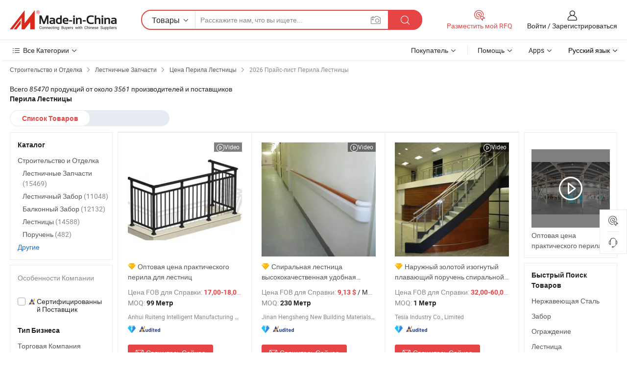

--- FILE ---
content_type: text/html;charset=UTF-8
request_url: https://ru.made-in-china.com/tag_search_product/Stair-Handrail_Price_nnhisn_1.html
body_size: 36431
content:
<!DOCTYPE HTML>
<html lang="ru">
<head>
    <meta http-equiv="X-UA-Compatible" content="IE=edge,chrome=1" />
<meta charset="UTF-8">
    <title>цена Перила Лестницы , получить последний прайс-лист 2026 Перила Лестницы- Made-in-China.com</title>
<meta content="цена Перила Лестницы , прайс-лист Перила Лестницы" name="keywords">
    <meta content="цена Перила Лестницы, с более чем 85470 товаров Перила Лестницы. Получить заводские расценки на 2026, цена Fob, оптовая цена, и прайс-лист Перила Лестницы on Made-in-China.com." name="description">
<meta http-equiv="Content-Type" content="text/html; charset=UTF-8" />
            








                        		<link rel="canonical" href='https://ru.made-in-china.com/tag_search_product/Stair-Handrail_Price_nnhisn_1.html'/>
	<link rel="next" href='https://ru.made-in-china.com/tag_search_product/Stair-Handrail_Price_nnhisn_2.html'/>
			    
                        <link type="text/css" rel="stylesheet" href="https://www.micstatic.com/mlan/css/searchList/searchList_be5ff45d.css" />            <!-- Polyfill Code Begin --><script chaset="utf-8" type="text/javascript" src="https://www.micstatic.com/polyfill/polyfill-simplify_eb12d58d.js"></script><!-- Polyfill Code End --></head>
<body style="min-width: 1024px;"  probe-clarity="false" >
<div class="auto-size">
    <div id="header" ></div>
<script>
    function headerMlanInit() {
        const funcName = 'headerMlan';
        const app = new window[funcName]({target: document.getElementById('header'), props: {props: {"pageType":2,"logoTitle":"Производители и поставщики","logoUrl":null,"base":{"buyerInfo":{"service":"Услуги","newUserGuide":"Гид для новичков","auditReport":"Audited Suppliers' Reports","meetSuppliers":"Meet Suppliers","onlineTrading":"Secured Trading Service","buyerCenter":"Центр покупателей","contactUs":"Связаться с Нами","search":"Поиск","prodDirectory":"Каталог Товаров","supplierDiscover":"Supplier Discover","sourcingRequest":"Разместить Запрос на Поставку","quickLinks":"Quick Links","myFavorites":"Мое Избранное","visitHistory":"История Браузера","buyer":"Покупатель","blog":"Бизнес-информация"},"supplierInfo":{"supplier":"Поставщик","joinAdvance":"加入高级会员","tradeServerMarket":"外贸服务市场","memberHome":"外贸e家","cloudExpo":"Smart Expo云展会","onlineTrade":"交易服务","internationalLogis":"国际物流","northAmericaBrandSailing":"北美全渠道出海","micDomesticTradeStation":"中国制造网内贸站"},"helpInfo":{"whyMic":"Why Made-in-China.com","auditSupplierWay":"How do we audit suppliers","securePaymentWay":"How do we secure payment","submitComplaint":"Подать жалобу","contactUs":"Связаться с Нами","faq":"Вопросы-Ответы","help":"Помощь"},"appsInfo":{"downloadApp":"Скачать App!","forBuyer":"Для покупателя","forSupplier":"Для поставщика","exploreApp":"Исследовать эксклюзивные скидки в App","apps":"Apps"},"languages":[{"lanCode":0,"simpleName":"en","name":"English","value":"//www.made-in-china.com/"},{"lanCode":5,"simpleName":"es","name":"Español","value":"//es.made-in-china.com/"},{"lanCode":4,"simpleName":"pt","name":"Português","value":"//pt.made-in-china.com/"},{"lanCode":2,"simpleName":"fr","name":"Français","value":"//fr.made-in-china.com/"},{"lanCode":3,"simpleName":"ru","name":"Русский язык","value":"//ru.made-in-china.com/"},{"lanCode":8,"simpleName":"it","name":"Italiano","value":"//it.made-in-china.com/"},{"lanCode":6,"simpleName":"de","name":"Deutsch","value":"//de.made-in-china.com/"},{"lanCode":7,"simpleName":"nl","name":"Nederlands","value":"//nl.made-in-china.com/"},{"lanCode":9,"simpleName":"sa","name":"العربية","value":"//sa.made-in-china.com/"},{"lanCode":11,"simpleName":"kr","name":"한국어","value":"//kr.made-in-china.com/"},{"lanCode":10,"simpleName":"jp","name":"日本語","value":"//jp.made-in-china.com/"},{"lanCode":12,"simpleName":"hi","name":"हिन्दी","value":"//hi.made-in-china.com/"},{"lanCode":13,"simpleName":"th","name":"ภาษาไทย","value":"//th.made-in-china.com/"},{"lanCode":14,"simpleName":"tr","name":"Türkçe","value":"//tr.made-in-china.com/"},{"lanCode":15,"simpleName":"vi","name":"Tiếng Việt","value":"//vi.made-in-china.com/"},{"lanCode":16,"simpleName":"id","name":"Bahasa Indonesia","value":"//id.made-in-china.com/"}],"showMlan":true,"showRules":false,"rules":"Rules","language":"ru","menu":"Меню","subTitle":null,"subTitleLink":null},"categoryRegion":{"categories":"Все Категории","categoryList":[{"name":"Сельское Хозяйство и Пища","value":"https://ru.made-in-china.com/category1_Agriculture-Food/Agriculture-Food_usssssssss.html","catCode":"1000000000"},{"name":"Одежда и Аксессуары","value":"https://ru.made-in-china.com/category1_Apparel-Accessories/Apparel-Accessories_uussssssss.html","catCode":"1100000000"},{"name":"Искусство и Ремесла","value":"https://ru.made-in-china.com/category1_Arts-Crafts/Arts-Crafts_uyssssssss.html","catCode":"1200000000"},{"name":"Автозапчасти и Аксессуары","value":"https://ru.made-in-china.com/category1_Auto-Motorcycle-Parts-Accessories/Auto-Motorcycle-Parts-Accessories_yossssssss.html","catCode":"2900000000"},{"name":"Сумки, Футляры и Коробки","value":"https://ru.made-in-china.com/category1_Bags-Cases-Boxes/Bags-Cases-Boxes_yhssssssss.html","catCode":"2600000000"},{"name":"Химическая Промышленность","value":"https://ru.made-in-china.com/category1_Chemicals/Chemicals_uissssssss.html","catCode":"1300000000"},{"name":"Компьютерные Товары","value":"https://ru.made-in-china.com/category1_Computer-Products/Computer-Products_iissssssss.html","catCode":"3300000000"},{"name":"Строительство и Отделка","value":"https://ru.made-in-china.com/category1_Construction-Decoration/Construction-Decoration_ugssssssss.html","catCode":"1500000000"},{"name":"Бытовая Электроника","value":"https://ru.made-in-china.com/category1_Consumer-Electronics/Consumer-Electronics_unssssssss.html","catCode":"1400000000"},{"name":"Электротехника и Электроника","value":"https://ru.made-in-china.com/category1_Electrical-Electronics/Electrical-Electronics_uhssssssss.html","catCode":"1600000000"},{"name":"Мебель","value":"https://ru.made-in-china.com/category1_Furniture/Furniture_yessssssss.html","catCode":"2700000000"},{"name":"Здоровье и Медицина","value":"https://ru.made-in-china.com/category1_Health-Medicine/Health-Medicine_uessssssss.html","catCode":"1700000000"},{"name":"Промышленное Оборудование и Компоненты","value":"https://ru.made-in-china.com/category1_Industrial-Equipment-Components/Industrial-Equipment-Components_inssssssss.html","catCode":"3400000000"},{"name":"Инструменты и Измерительные Приборы","value":"https://ru.made-in-china.com/category1_Instruments-Meters/Instruments-Meters_igssssssss.html","catCode":"3500000000"},{"name":"Легкая промышленность и товары повседневного спроса","value":"https://ru.made-in-china.com/category1_Light-Industry-Daily-Use/Light-Industry-Daily-Use_urssssssss.html","catCode":"1800000000"},{"name":"Светильники и Освещение","value":"https://ru.made-in-china.com/category1_Lights-Lighting/Lights-Lighting_isssssssss.html","catCode":"3000000000"},{"name":"Машины Для Производства и Обработки","value":"https://ru.made-in-china.com/category1_Manufacturing-Processing-Machinery/Manufacturing-Processing-Machinery_uossssssss.html","catCode":"1900000000"},{"name":"Металлургия, Полезные Ископаемые и Энергетика","value":"https://ru.made-in-china.com/category1_Metallurgy-Mineral-Energy/Metallurgy-Mineral-Energy_ysssssssss.html","catCode":"2000000000"},{"name":"Канцелярские Товары","value":"https://ru.made-in-china.com/category1_Office-Supplies/Office-Supplies_yrssssssss.html","catCode":"2800000000"},{"name":"Упаковка и Полиграфия","value":"https://ru.made-in-china.com/category1_Packaging-Printing/Packaging-Printing_ihssssssss.html","catCode":"3600000000"},{"name":"Безопасность и Защита","value":"https://ru.made-in-china.com/category1_Security-Protection/Security-Protection_ygssssssss.html","catCode":"2500000000"},{"name":"Услуги","value":"https://ru.made-in-china.com/category1_Service/Service_ynssssssss.html","catCode":"2400000000"},{"name":"Спортивные Товары и Отдых","value":"https://ru.made-in-china.com/category1_Sporting-Goods-Recreation/Sporting-Goods-Recreation_iussssssss.html","catCode":"3100000000"},{"name":"Текстиль","value":"https://ru.made-in-china.com/category1_Textile/Textile_yussssssss.html","catCode":"2100000000"},{"name":"Инструменты и Крепёжные Изделия","value":"https://ru.made-in-china.com/category1_Tools-Hardware/Tools-Hardware_iyssssssss.html","catCode":"3200000000"},{"name":"Игрушки","value":"https://ru.made-in-china.com/category1_Toys/Toys_yyssssssss.html","catCode":"2200000000"},{"name":"Транспорт","value":"https://ru.made-in-china.com/category1_Transportation/Transportation_yissssssss.html","catCode":"2300000000"}],"more":"Больше"},"searchRegion":{"show":true,"lookingFor":"Расскажите нам, что вы ищете...","homeUrl":"//ru.made-in-china.com","products":"Товары","suppliers":"Поставщики","uploadImage":"Загрузить изображение","max20MbPerImage":"Максимум 20 МБ на изображение","yourRecentKeywords":"Ваши последние ключевые слова","clearHistory":"Очистить Историю","popularSearches":"Похожие Поиски","relatedSearches":"Больше","more":null,"maxSizeErrorMsg":"Загрузка не удалась. Максимальный размер изображения 20 МБ.","noNetworkErrorMsg":"Нет сетевого подключения. Пожалуйста, проверьте настройки сети и попробуйте снова.","uploadFailedErrorMsg":"Загрузка не удалась. Неверный формат изображения. Поддерживаемые форматы: JPG, PNG, BMP.","relatedList":null,"relatedTitle":null,"relatedTitleLink":null,"formParams":null,"mlanFormParams":{"keyword":null,"inputkeyword":null,"type":null,"currentTab":null,"currentPage":null,"currentCat":null,"currentRegion":null,"currentProp":null,"submitPageUrl":null,"parentCat":null,"otherSearch":null,"currentAllCatalogCodes":null,"sgsMembership":null,"memberLevel":null,"topOrder":null,"size":null,"more":"больше","less":"less","staticUrl50":null,"staticUrl10":null,"staticUrl30":null,"condition":"0","conditionParamsList":[{"condition":"0","conditionName":null,"action":"/productSearch?keyword=#word#","searchUrl":null,"inputPlaceholder":null},{"condition":"1","conditionName":null,"action":"/companySearch?keyword=#word#","searchUrl":null,"inputPlaceholder":null}]},"enterKeywordTips":"Введите ключевое слово по крайней мере для вашего поиска."},"frequentRegion":{"rfq":{"rfq":"Разместить мой RFQ","searchRfq":"Search RFQs","acquireRfqHover":"Расскажите нам, что вам нужно, и попробуйте простой способ получить цитаты !","searchRfqHover":"Discover quality RFQs and connect with big-budget buyers"},"account":{"account":"Аккаунт","signIn":"Войти","join":"Зарегистрироваться","newUser":"Новый Пользователь","joinFree":"Зарегистрироваться","or":"Или","socialLogin":"Нажимая «Зарегистрироваться», «Войти» или «Продолжить» с Facebook, Linkedin, Twitter, Google, %s, я принимаю %sUser Agreement%s и %sPrivacy Policy%s","message":"Сообщения","quotes":"Цитаты","orders":"Заказы","favorites":"Избранное","visitHistory":"История Браузера","postSourcingRequest":"Разместить Запрос на Поставку","hi":"Здравствуйте","signOut":"Выйти","manageProduct":"Управление Продуктами","editShowroom":"Редактировать выставочный зал","username":"","userType":null,"foreignIP":true,"currentYear":2026,"userAgreement":"Пользовательское соглашение","privacyPolicy":"Политика конфиденциальности"},"message":{"message":"Сообщения","signIn":"Войти","join":"Зарегистрироваться","newUser":"Новый Пользователь","joinFree":"Зарегистрироваться","viewNewMsg":"Sign in to view the new messages","inquiry":"Запросы","rfq":"RFQs","awaitingPayment":"Awaiting payments","chat":"Чат","awaitingQuotation":"Ожидание котировок"},"cart":{"cart":"Корзина запросов"}},"busiRegion":null,"previewRegion":null}}});
		const hoc=o=>(o.__proto__.$get=function(o){return this.$$.ctx[this.$$.props[o]]},o.__proto__.$getKeys=function(){return Object.keys(this.$$.props)},o.__proto__.$getProps=function(){return this.$get("props")},o.__proto__.$setProps=function(o){var t=this.$getKeys(),s={},p=this;t.forEach(function(o){s[o]=p.$get(o)}),s.props=Object.assign({},s.props,o),this.$set(s)},o.__proto__.$help=function(){console.log("\n            $set(props): void             | 设置props的值\n            $get(key: string): any        | 获取props指定key的值\n            $getKeys(): string[]          | 获取props所有key\n            $getProps(): any              | 获取props里key为props的值（适用nail）\n            $setProps(params: any): void  | 设置props里key为props的值（适用nail）\n            $on(ev, callback): func       | 添加事件监听，返回移除事件监听的函数\n            $destroy(): void              | 销毁组件并触发onDestroy事件\n        ")},o);
        window[`${funcName}Api`] = hoc(app);
    };
</script>
<script type="text/javascript" onload="headerMlanInit()" src="https://www.micstatic.com/nail/pc/header-mlan_6f301846.js"></script>
    <div class="page cf">
        <div class="page-wrap search-list cf">
                <div class="crumb">
            <span>
                <a href="https://ru.made-in-china.com/category1_Construction-Decoration/Construction-Decoration_ugssssssss.html" rel="nofollow">
                    <span>Строительство и Отделка</span>
                </a>
            </span>
        <i class="ob-icon icon-right"></i>
                <span>
                <a href="https://ru.made-in-china.com/category23_Construction-Decoration/Stair-Parts_1.html">
                    <span>Лестничные Запчасти</span>
                </a>
            </span>
        <i class="ob-icon icon-right"></i>
                <span>
                <a href="https://ru.made-in-china.com/tag_search_product/Stair-Handrail_Price_nnhisn_1.html">
                    <span> Цена Перила Лестницы</span>
                </a>
            </span>
        <i class="ob-icon icon-right"></i>
        <span>2026 Прайс-лист Перила Лестницы </span>
</div>            <div style="margin-top: 20px">
                                <span class="num-found">
                    Всего <em>85470</em> продукций от около <em>3561</em> производителей и поставщиков <h1>Перила Лестницы</h1>
                </span>
                            </div>

            <div class="search-filter-bar">
                <div class="list-tab">
                    <ul class="tab">
                        <li class="selected">
                            <a>Список Товаров</a>
                        </li>
                        <li>
                                                    </li>
                    </ul>
                </div>
            </div>

            <div class="search-list-container main-wrap">
                <div class="main">
                                        
                    <!-- 多语产品price页面 MIC-64966 -->
                                            <div class="search-list">

        <div class="prod-list cf">
                                                                            <div class="list-img" faw-module="Search_prod_list">
     <div class="list-img-wrap">
         <div class="products-item">
             <!-- 图片 -->
             <div class="prod-img prod-img-space img-total slide-prod J-slider-prod" ads-data="st:8,pdid:lYDUrVsjHaWP,pcid:GvWfVOTAZkcd,a:1" faw-exposure>
                 <div class="img-box swiper-container J-slider-prod-box">
					<div class="img-list swiper-wrapper prod-banner-list" id="banner-slider">
												
																																																												<a rel="nofollow"  class="img-wrap swiper-slide img-thumb-auto J-lazyimgs" href="//ru.made-in-china.com/co_ahrt2025/product_Wholesale-Price-Practical-Handrail-for-Stairs_yyunryingg.html" target="_blank">
										<div class="img-thumb-inner">
																																	<img class="J-firstLazyload" src="https://www.micstatic.com/common/img/space.png?_v=1769752586724" data-original="https://image.made-in-china.com/201f0j10fbsvrmyGbQoR/Wholesale-Price-Practical-Handrail-for-Stairs.webp" alt="Оптовая цена практического перила для лестниц">
																					</div>
									</a>
																									<a rel="nofollow"  class="img-wrap swiper-slide img-thumb-auto J-lazyimgs" href="//ru.made-in-china.com/co_ahrt2025/product_Wholesale-Price-Practical-Handrail-for-Stairs_yyunryingg.html" target="_blank">
										<div class="img-thumb-inner">
																																	<img class="J-trigger-lazyload" src="https://www.micstatic.com/common/img/space.png?_v=1769752586724" data-original="https://image.made-in-china.com/201f0j10zqjMufNybtkR/Wholesale-Price-Practical-Handrail-for-Stairs.webp" alt="Оптовая цена практического перила для лестниц">
																					</div>
									</a>
																									<a rel="nofollow"  class="img-wrap swiper-slide img-thumb-auto J-lazyimgs" href="//ru.made-in-china.com/co_ahrt2025/product_Wholesale-Price-Practical-Handrail-for-Stairs_yyunryingg.html" target="_blank">
										<div class="img-thumb-inner">
																																	<img class="J-trigger-lazyload" src="https://www.micstatic.com/common/img/space.png?_v=1769752586724" data-original="https://image.made-in-china.com/201f0j10gcSMuDnaJEkY/Wholesale-Price-Practical-Handrail-for-Stairs.webp" alt="Оптовая цена практического перила для лестниц">
																					</div>
									</a>
																									<a rel="nofollow"  class="img-wrap swiper-slide img-thumb-auto J-lazyimgs" href="//ru.made-in-china.com/co_ahrt2025/product_Wholesale-Price-Practical-Handrail-for-Stairs_yyunryingg.html" target="_blank">
										<div class="img-thumb-inner">
																																	<img class="J-trigger-lazyload" src="https://www.micstatic.com/common/img/space.png?_v=1769752586724" data-original="https://image.made-in-china.com/201f0j10rcsMuqnKnakU/Wholesale-Price-Practical-Handrail-for-Stairs.webp" alt="Оптовая цена практического перила для лестниц">
																					</div>
									</a>
																									<a rel="nofollow"  class="img-wrap swiper-slide img-thumb-auto J-lazyimgs" href="//ru.made-in-china.com/co_ahrt2025/product_Wholesale-Price-Practical-Handrail-for-Stairs_yyunryingg.html" target="_blank">
										<div class="img-thumb-inner">
																																	<img class="J-trigger-lazyload" src="https://www.micstatic.com/common/img/space.png?_v=1769752586724" data-original="https://image.made-in-china.com/201f0j10zcjCpZylZEoR/Wholesale-Price-Practical-Handrail-for-Stairs.webp" alt="Оптовая цена практического перила для лестниц">
																					</div>
									</a>
																									<a rel="nofollow"  class="img-wrap swiper-slide img-thumb-auto J-lazyimgs" href="//ru.made-in-china.com/co_ahrt2025/product_Wholesale-Price-Practical-Handrail-for-Stairs_yyunryingg.html" target="_blank">
										<div class="img-thumb-inner">
																																	<img class="J-trigger-lazyload" src="https://www.micstatic.com/common/img/space.png?_v=1769752586724" data-original="https://image.made-in-china.com/201f0j10ubsMrmFRCEcY/Wholesale-Price-Practical-Handrail-for-Stairs.webp" alt="Оптовая цена практического перила для лестниц">
																					</div>
									</a>
																					                     </div>

					 										 <a class="img-left J-slide-left" href="javascript:;"><i class="ob-icon icon-left"></i></a>
					 <a class="img-right J-slide-right" href="javascript:;"><i class="ob-icon icon-right"></i></a>
					 <div class="pagination J-pagination"><span class="swiper-pagination-switch swiper-visible-switch swiper-active-switch"></span><span class="swiper-pagination-switch"></span><span class="swiper-pagination-switch"></span></div>
									</div>

				            	            		<a href="//ru.made-in-china.com/co_ahrt2025/product_Wholesale-Price-Practical-Handrail-for-Stairs_yyunryingg.html" target="_blank" rel="nofollow" class="has-icon has-video-icon"><i class="ob-icon icon-play"></i>Video</a>
            	             </div>
             <!-- 内容 -->
             <div class="detail">
				                  <div class="product-name-wrap">
					                      <div class="product-name  hasFeatured ">
                         <a title="Оптовая цена практического перила для лестниц" href="//ru.made-in-china.com/co_ahrt2025/product_Wholesale-Price-Practical-Handrail-for-Stairs_yyunryingg.html" target="_blank" ads-data="st:2,pdid:lYDUrVsjHaWP,pcid:GvWfVOTAZkcd,a:1">Оптовая цена практического перила для лестниц</a>
                     </div>
					 					                     <span class="featured-pro">
                        <div class="tip arrow-bottom tip-featured">
                             <div class="tip-con">
                                 <p class="tip-para">Recommended product from this supplier.</p>
                             </div>
                             <span class="arrow arrow-out">
                                 <span class="arrow arrow-in"></span>
                             </span>
                         </div>
                     </span>
					                 </div>
				                  <div class="product-property">
					                     <div class="ellipsis attr-item J-faketitle">
						 Цена FOB для Справки:
						 <span class="attribute">
						 <strong class="price">17,00-18,00 $</strong> / Метр						 </span>
					 </div>
																<div class="ellipsis attr-item J-faketitle">
							MOQ:
							<span class="attribute"><strong>99 Метр</strong>
							</span>
						</div>
									 </div>
				                  <div class="company-info">
    <div class="company-name ellipsis">
                    <a  href="https://ru.made-in-china.com/co_ahrt2025/" class="compnay-name" target="_blank" ads-data="st:3,pdid:lYDUrVsjHaWP,pcid:GvWfVOTAZkcd,a:1">
                <span title="Anhui Ruiteng Intelligent Manufacturing Co., Ltd.">Anhui Ruiteng Intelligent Manufacturing Co., Ltd.</span>
            </a>
            </div>
    <div class="auth-list">
                    <div class="auth">
                                                <img class="" src='https://www.micstatic.com/common/img/icon/diamond_member_16.png?_v=1769752586724' "Diamond Member" >
                        <div class="tip arrow-bottom tip-gold">
                <div class="tip-con">
                    <p class="tip-para">Поставщики с проверенными бизнес-лицензиями</p>
                </div>
                <span class="arrow arrow-out">
                   <span class="arrow arrow-in"></span>
                </span>
            </div>
        </div>
                            <div class="auth">
            <a rel="nofollow" class="left_2 as-logo" data-title='Проверено независимым сторонним инспекционным агентством' target="_blank"  href="https://ru.made-in-china.com/co_ahrt2025/ ">
                <img class="ico-audited" src='https://www.micstatic.com/common/img/icon-new/as_32.png' alt="Audited Supplier">
            </a>
        </div>
            </div>
</div>             </div>
             <div class="product-btn">
				 				 <a fun-inquiry-product href="https://www.made-in-china.com/sendInquiry/prod_lYDUrVsjHaWP_GvWfVOTAZkcd.html?plant=ru&from=search&type=cs&target=prod&word=%D0%9F%D0%B5%D1%80%D0%B8%D0%BB%D0%B0+%D0%9B%D0%B5%D1%81%D1%82%D0%BD%D0%B8%D1%86%D1%8B&seo=1&smode=pc" ads-data="st:24,pdid:lYDUrVsjHaWP,pcid:GvWfVOTAZkcd,a:1" target="_blank" rel="nofollow" class="btn btn-main btn-small">
					 <i class="ob-icon icon-mail"></i>Свяжитесь Сейчас				 </a>
				 <span class="inquiry-action">
					 										 <b class="tm3_chat_status" lan="ru" tmlan="ru"  dataId="GvWfVOTAZkcd_lYDUrVsjHaWP_1"
						inquiry="https://www.made-in-china.com/sendInquiry/prod_lYDUrVsjHaWP_GvWfVOTAZkcd.html?plant=ru&from=search&type=cs&target=prod&word=%D0%9F%D0%B5%D1%80%D0%B8%D0%BB%D0%B0+%D0%9B%D0%B5%D1%81%D1%82%D0%BD%D0%B8%D1%86%D1%8B&seo=1&smode=pc"
						processor="chat" cid="GvWfVOTAZkcd"  style="display:none"></b>
				 </span>
			 </div>
			 <div class="hide-area">
				 				 <div class="property-list">
					 						 							 <div class="prop-item">
								 <label class="prop-lab">Техника: </label>
								 <span class="prop-val">Сварной</span>
							 </div>
						 					 						 							 <div class="prop-item">
								 <label class="prop-lab">сертификация: </label>
								 <span class="prop-val">ISO9001CE</span>
							 </div>
						 					 						 							 <div class="prop-item">
								 <label class="prop-lab">Отверстие Форма: </label>
								 <span class="prop-val">Квадрат</span>
							 </div>
						 					 						 							 <div class="prop-item">
								 <label class="prop-lab">Рама Отделка: </label>
								 <span class="prop-val">Покрытый порошком</span>
							 </div>
						 					 						 							 <div class="prop-item">
								 <label class="prop-lab">Обработка поверхности: </label>
								 <span class="prop-val">покрытый</span>
							 </div>
						 					 						 							 <div class="prop-item">
								 <label class="prop-lab">Плетение Техника: </label>
								 <span class="prop-val">Гладкая</span>
							 </div>
						 					 				 </div>
			 </div>
         </div>
     </div>
</div>
                                                                                    <div class="list-img" faw-module="Search_prod_list">
     <div class="list-img-wrap">
         <div class="products-item">
             <!-- 图片 -->
             <div class="prod-img prod-img-space img-total slide-prod J-slider-prod" ads-data="st:8,pdid:vZEfUaVdJJpI,pcid:bMcmphDygGIY,a:2" faw-exposure>
                 <div class="img-box swiper-container J-slider-prod-box">
					<div class="img-list swiper-wrapper prod-banner-list" id="banner-slider">
												
																																																												<a rel="nofollow"  class="img-wrap swiper-slide img-thumb-auto J-lazyimgs" href="//ru.made-in-china.com/co_jnhengsheng/product_Spiral-Stair-High-Quality-Graspable-Cheapest-Price-Corridor-PVC-and-Aluminum-Wall-Hospital-Handrail-for-Elderly_uossgyneuy.html" target="_blank">
										<div class="img-thumb-inner">
																																	<img class="J-firstLazyload" src="https://www.micstatic.com/common/img/space.png?_v=1769752586724" data-original="https://image.made-in-china.com/201f0j10BhskrnRtgKgT/Spiral-Stair-High-Quality-Graspable-Cheapest-Price-Corridor-PVC-and-Aluminum-Wall-Hospital-Handrail-for-Elderly.webp" alt="Спиральная лестница высококачественная удобная самая низкая цена коридорный ПВХ и алюминиевый стеновой больничный поручень для пожилых людей">
																					</div>
									</a>
																									<a rel="nofollow"  class="img-wrap swiper-slide img-thumb-auto J-lazyimgs" href="//ru.made-in-china.com/co_jnhengsheng/product_Spiral-Stair-High-Quality-Graspable-Cheapest-Price-Corridor-PVC-and-Aluminum-Wall-Hospital-Handrail-for-Elderly_uossgyneuy.html" target="_blank">
										<div class="img-thumb-inner">
																																	<img class="J-trigger-lazyload" src="https://www.micstatic.com/common/img/space.png?_v=1769752586724" data-original="https://image.made-in-china.com/201f0j10ShskzERKgZgQ/Spiral-Stair-High-Quality-Graspable-Cheapest-Price-Corridor-PVC-and-Aluminum-Wall-Hospital-Handrail-for-Elderly.webp" alt="Спиральная лестница высококачественная удобная самая низкая цена коридорный ПВХ и алюминиевый стеновой больничный поручень для пожилых людей">
																					</div>
									</a>
																									<a rel="nofollow"  class="img-wrap swiper-slide img-thumb-auto J-lazyimgs" href="//ru.made-in-china.com/co_jnhengsheng/product_Spiral-Stair-High-Quality-Graspable-Cheapest-Price-Corridor-PVC-and-Aluminum-Wall-Hospital-Handrail-for-Elderly_uossgyneuy.html" target="_blank">
										<div class="img-thumb-inner">
																																	<img class="J-trigger-lazyload" src="https://www.micstatic.com/common/img/space.png?_v=1769752586724" data-original="https://image.made-in-china.com/201f0j10siZorpfmCjut/Spiral-Stair-High-Quality-Graspable-Cheapest-Price-Corridor-PVC-and-Aluminum-Wall-Hospital-Handrail-for-Elderly.webp" alt="Спиральная лестница высококачественная удобная самая низкая цена коридорный ПВХ и алюминиевый стеновой больничный поручень для пожилых людей">
																					</div>
									</a>
																									<a rel="nofollow"  class="img-wrap swiper-slide img-thumb-auto J-lazyimgs" href="//ru.made-in-china.com/co_jnhengsheng/product_Spiral-Stair-High-Quality-Graspable-Cheapest-Price-Corridor-PVC-and-Aluminum-Wall-Hospital-Handrail-for-Elderly_uossgyneuy.html" target="_blank">
										<div class="img-thumb-inner">
																																	<img class="J-trigger-lazyload" src="https://www.micstatic.com/common/img/space.png?_v=1769752586724" data-original="https://image.made-in-china.com/201f0j10ZWSkulRBbjgQ/Spiral-Stair-High-Quality-Graspable-Cheapest-Price-Corridor-PVC-and-Aluminum-Wall-Hospital-Handrail-for-Elderly.webp" alt="Спиральная лестница высококачественная удобная самая низкая цена коридорный ПВХ и алюминиевый стеновой больничный поручень для пожилых людей">
																					</div>
									</a>
																									<a rel="nofollow"  class="img-wrap swiper-slide img-thumb-auto J-lazyimgs" href="//ru.made-in-china.com/co_jnhengsheng/product_Spiral-Stair-High-Quality-Graspable-Cheapest-Price-Corridor-PVC-and-Aluminum-Wall-Hospital-Handrail-for-Elderly_uossgyneuy.html" target="_blank">
										<div class="img-thumb-inner">
																																	<img class="J-trigger-lazyload" src="https://www.micstatic.com/common/img/space.png?_v=1769752586724" data-original="https://image.made-in-china.com/201f0j10SiKkpefPhsga/Spiral-Stair-High-Quality-Graspable-Cheapest-Price-Corridor-PVC-and-Aluminum-Wall-Hospital-Handrail-for-Elderly.webp" alt="Спиральная лестница высококачественная удобная самая низкая цена коридорный ПВХ и алюминиевый стеновой больничный поручень для пожилых людей">
																					</div>
									</a>
																									<a rel="nofollow"  class="img-wrap swiper-slide img-thumb-auto J-lazyimgs" href="//ru.made-in-china.com/co_jnhengsheng/product_Spiral-Stair-High-Quality-Graspable-Cheapest-Price-Corridor-PVC-and-Aluminum-Wall-Hospital-Handrail-for-Elderly_uossgyneuy.html" target="_blank">
										<div class="img-thumb-inner">
																																	<img class="J-trigger-lazyload" src="https://www.micstatic.com/common/img/space.png?_v=1769752586724" data-original="https://image.made-in-china.com/201f0j10siSoznUwrjpt/Spiral-Stair-High-Quality-Graspable-Cheapest-Price-Corridor-PVC-and-Aluminum-Wall-Hospital-Handrail-for-Elderly.webp" alt="Спиральная лестница высококачественная удобная самая низкая цена коридорный ПВХ и алюминиевый стеновой больничный поручень для пожилых людей">
																					</div>
									</a>
																					                     </div>

					 										 <a class="img-left J-slide-left" href="javascript:;"><i class="ob-icon icon-left"></i></a>
					 <a class="img-right J-slide-right" href="javascript:;"><i class="ob-icon icon-right"></i></a>
					 <div class="pagination J-pagination"><span class="swiper-pagination-switch swiper-visible-switch swiper-active-switch"></span><span class="swiper-pagination-switch"></span><span class="swiper-pagination-switch"></span></div>
									</div>

				            	            		<a href="//ru.made-in-china.com/co_jnhengsheng/product_Spiral-Stair-High-Quality-Graspable-Cheapest-Price-Corridor-PVC-and-Aluminum-Wall-Hospital-Handrail-for-Elderly_uossgyneuy.html" target="_blank" rel="nofollow" class="has-icon has-video-icon"><i class="ob-icon icon-play"></i>Video</a>
            	             </div>
             <!-- 内容 -->
             <div class="detail">
				                  <div class="product-name-wrap">
					                      <div class="product-name  hasFeatured ">
                         <a title="Спиральная лестница высококачественная удобная самая низкая цена коридорный ПВХ и алюминиевый стеновой больничный поручень для пожилых людей" href="//ru.made-in-china.com/co_jnhengsheng/product_Spiral-Stair-High-Quality-Graspable-Cheapest-Price-Corridor-PVC-and-Aluminum-Wall-Hospital-Handrail-for-Elderly_uossgyneuy.html" target="_blank" ads-data="st:2,pdid:vZEfUaVdJJpI,pcid:bMcmphDygGIY,a:2">Спиральная лестница высококачественная удобная самая низкая цена коридорный ПВХ и алюминиевый стеновой больничный поручень для пожилых людей</a>
                     </div>
					 					                     <span class="featured-pro">
                        <div class="tip arrow-bottom tip-featured">
                             <div class="tip-con">
                                 <p class="tip-para">Recommended product from this supplier.</p>
                             </div>
                             <span class="arrow arrow-out">
                                 <span class="arrow arrow-in"></span>
                             </span>
                         </div>
                     </span>
					                 </div>
				                  <div class="product-property">
					                     <div class="ellipsis attr-item J-faketitle">
						 Цена FOB для Справки:
						 <span class="attribute">
						 <strong class="price">9,13 $</strong> / Метр						 </span>
					 </div>
																<div class="ellipsis attr-item J-faketitle">
							MOQ:
							<span class="attribute"><strong>230 Метр</strong>
							</span>
						</div>
									 </div>
				                  <div class="company-info">
    <div class="company-name ellipsis">
                    <a  href="https://ru.made-in-china.com/co_jnhengsheng/" class="compnay-name" target="_blank" ads-data="st:3,pdid:vZEfUaVdJJpI,pcid:bMcmphDygGIY,a:2">
                <span title="Jinan Hengsheng New Building Materials Co., Ltd.">Jinan Hengsheng New Building Materials Co., Ltd.</span>
            </a>
            </div>
    <div class="auth-list">
                    <div class="auth">
                                                <img class="" src='https://www.micstatic.com/common/img/icon/diamond_member_16.png?_v=1769752586724' "Diamond Member" >
                        <div class="tip arrow-bottom tip-gold">
                <div class="tip-con">
                    <p class="tip-para">Поставщики с проверенными бизнес-лицензиями</p>
                </div>
                <span class="arrow arrow-out">
                   <span class="arrow arrow-in"></span>
                </span>
            </div>
        </div>
                            <div class="auth">
            <a rel="nofollow" class="left_2 as-logo" data-title='Проверено независимым сторонним инспекционным агентством' target="_blank"  href="https://ru.made-in-china.com/co_jnhengsheng/ ">
                <img class="ico-audited" src='https://www.micstatic.com/common/img/icon-new/as_32.png' alt="Audited Supplier">
            </a>
        </div>
            </div>
</div>             </div>
             <div class="product-btn">
				 				 <a fun-inquiry-product href="https://www.made-in-china.com/sendInquiry/prod_vZEfUaVdJJpI_bMcmphDygGIY.html?plant=ru&from=search&type=cs&target=prod&word=%D0%9F%D0%B5%D1%80%D0%B8%D0%BB%D0%B0+%D0%9B%D0%B5%D1%81%D1%82%D0%BD%D0%B8%D1%86%D1%8B&seo=1&smode=pc" ads-data="st:24,pdid:vZEfUaVdJJpI,pcid:bMcmphDygGIY,a:2" target="_blank" rel="nofollow" class="btn btn-main btn-small">
					 <i class="ob-icon icon-mail"></i>Свяжитесь Сейчас				 </a>
				 <span class="inquiry-action">
					 										 <b class="tm3_chat_status" lan="ru" tmlan="ru"  dataId="bMcmphDygGIY_vZEfUaVdJJpI_1"
						inquiry="https://www.made-in-china.com/sendInquiry/prod_vZEfUaVdJJpI_bMcmphDygGIY.html?plant=ru&from=search&type=cs&target=prod&word=%D0%9F%D0%B5%D1%80%D0%B8%D0%BB%D0%B0+%D0%9B%D0%B5%D1%81%D1%82%D0%BD%D0%B8%D1%86%D1%8B&seo=1&smode=pc"
						processor="chat" cid="bMcmphDygGIY"  style="display:none"></b>
				 </span>
			 </div>
			 <div class="hide-area">
				 				 <div class="property-list">
					 						 							 <div class="prop-item">
								 <label class="prop-lab">Торговая Марка: </label>
								 <span class="prop-val">ZS</span>
							 </div>
						 					 						 							 <div class="prop-item">
								 <label class="prop-lab">Упаковка: </label>
								 <span class="prop-val">in Carton</span>
							 </div>
						 					 						 							 <div class="prop-item">
								 <label class="prop-lab">Стандарт: </label>
								 <span class="prop-val">PVC Panel and Aluminum</span>
							 </div>
						 					 						 							 <div class="prop-item">
								 <label class="prop-lab">Происхождение: </label>
								 <span class="prop-val">Jinan</span>
							 </div>
						 					 						 							 <div class="prop-item">
								 <label class="prop-lab">Производительность: </label>
								 <span class="prop-val">10000 Meter Per Week</span>
							 </div>
						 					 				 </div>
			 </div>
         </div>
     </div>
</div>
                                                                                    <div class="list-img" faw-module="Search_prod_list">
     <div class="list-img-wrap">
         <div class="products-item">
             <!-- 图片 -->
             <div class="prod-img prod-img-space img-total slide-prod J-slider-prod" ads-data="st:8,pdid:WZVTrtcBlFkS,pcid:QvOTYrsKfHWN,a:3" faw-exposure>
                 <div class="img-box swiper-container J-slider-prod-box">
					<div class="img-list swiper-wrapper prod-banner-list" id="banner-slider">
												
																																																												<a rel="nofollow"  class="img-wrap swiper-slide img-thumb-auto J-lazyimgs" href="//ru.made-in-china.com/co_tesiaindustry/product_Outdoor-Gold-Curved-Floating-Stringer-Spiral-Straight-Stainless-Steel-Stair-Handrail-Price_uooggyegug.html" target="_blank">
										<div class="img-thumb-inner">
																																	<img class="J-firstLazyload" src="https://www.micstatic.com/common/img/space.png?_v=1769752586724" data-original="https://image.made-in-china.com/201f0j10LtmqaGOFhPbp/Outdoor-Gold-Curved-Floating-Stringer-Spiral-Straight-Stainless-Steel-Stair-Handrail-Price.webp" alt="Наружный золотой изогнутый плавающий поручень спиральной прямой лестницы из нержавеющей стали цена">
																					</div>
									</a>
																									<a rel="nofollow"  class="img-wrap swiper-slide img-thumb-auto J-lazyimgs" href="//ru.made-in-china.com/co_tesiaindustry/product_Outdoor-Gold-Curved-Floating-Stringer-Spiral-Straight-Stainless-Steel-Stair-Handrail-Price_uooggyegug.html" target="_blank">
										<div class="img-thumb-inner">
																																	<img class="J-trigger-lazyload" src="https://www.micstatic.com/common/img/space.png?_v=1769752586724" data-original="https://image.made-in-china.com/201f0j10LQdbaINRJPcr/Outdoor-Gold-Curved-Floating-Stringer-Spiral-Straight-Stainless-Steel-Stair-Handrail-Price.webp" alt="Наружный золотой изогнутый плавающий поручень спиральной прямой лестницы из нержавеющей стали цена">
																					</div>
									</a>
																									<a rel="nofollow"  class="img-wrap swiper-slide img-thumb-auto J-lazyimgs" href="//ru.made-in-china.com/co_tesiaindustry/product_Outdoor-Gold-Curved-Floating-Stringer-Spiral-Straight-Stainless-Steel-Stair-Handrail-Price_uooggyegug.html" target="_blank">
										<div class="img-thumb-inner">
																																	<img class="J-trigger-lazyload" src="https://www.micstatic.com/common/img/space.png?_v=1769752586724" data-original="https://image.made-in-china.com/201f0j10PEmotcOdAHkr/Outdoor-Gold-Curved-Floating-Stringer-Spiral-Straight-Stainless-Steel-Stair-Handrail-Price.webp" alt="Наружный золотой изогнутый плавающий поручень спиральной прямой лестницы из нержавеющей стали цена">
																					</div>
									</a>
																									<a rel="nofollow"  class="img-wrap swiper-slide img-thumb-auto J-lazyimgs" href="//ru.made-in-china.com/co_tesiaindustry/product_Outdoor-Gold-Curved-Floating-Stringer-Spiral-Straight-Stainless-Steel-Stair-Handrail-Price_uooggyegug.html" target="_blank">
										<div class="img-thumb-inner">
																																	<img class="J-trigger-lazyload" src="https://www.micstatic.com/common/img/space.png?_v=1769752586724" data-original="https://image.made-in-china.com/201f0j10DEJkasNzhLqp/Outdoor-Gold-Curved-Floating-Stringer-Spiral-Straight-Stainless-Steel-Stair-Handrail-Price.webp" alt="Наружный золотой изогнутый плавающий поручень спиральной прямой лестницы из нержавеющей стали цена">
																					</div>
									</a>
																									<a rel="nofollow"  class="img-wrap swiper-slide img-thumb-auto J-lazyimgs" href="//ru.made-in-china.com/co_tesiaindustry/product_Outdoor-Gold-Curved-Floating-Stringer-Spiral-Straight-Stainless-Steel-Stair-Handrail-Price_uooggyegug.html" target="_blank">
										<div class="img-thumb-inner">
																																	<img class="J-trigger-lazyload" src="https://www.micstatic.com/common/img/space.png?_v=1769752586724" data-original="https://image.made-in-china.com/201f0j10PQmcTAFqADbp/Outdoor-Gold-Curved-Floating-Stringer-Spiral-Straight-Stainless-Steel-Stair-Handrail-Price.webp" alt="Наружный золотой изогнутый плавающий поручень спиральной прямой лестницы из нержавеющей стали цена">
																					</div>
									</a>
																									<a rel="nofollow"  class="img-wrap swiper-slide img-thumb-auto J-lazyimgs" href="//ru.made-in-china.com/co_tesiaindustry/product_Outdoor-Gold-Curved-Floating-Stringer-Spiral-Straight-Stainless-Steel-Stair-Handrail-Price_uooggyegug.html" target="_blank">
										<div class="img-thumb-inner">
																																	<img class="J-trigger-lazyload" src="https://www.micstatic.com/common/img/space.png?_v=1769752586724" data-original="https://image.made-in-china.com/201f0j10lTdkaRNybLcz/Outdoor-Gold-Curved-Floating-Stringer-Spiral-Straight-Stainless-Steel-Stair-Handrail-Price.webp" alt="Наружный золотой изогнутый плавающий поручень спиральной прямой лестницы из нержавеющей стали цена">
																					</div>
									</a>
																					                     </div>

					 										 <a class="img-left J-slide-left" href="javascript:;"><i class="ob-icon icon-left"></i></a>
					 <a class="img-right J-slide-right" href="javascript:;"><i class="ob-icon icon-right"></i></a>
					 <div class="pagination J-pagination"><span class="swiper-pagination-switch swiper-visible-switch swiper-active-switch"></span><span class="swiper-pagination-switch"></span><span class="swiper-pagination-switch"></span></div>
									</div>

				            	            		<a href="//ru.made-in-china.com/co_tesiaindustry/product_Outdoor-Gold-Curved-Floating-Stringer-Spiral-Straight-Stainless-Steel-Stair-Handrail-Price_uooggyegug.html" target="_blank" rel="nofollow" class="has-icon has-video-icon"><i class="ob-icon icon-play"></i>Video</a>
            	             </div>
             <!-- 内容 -->
             <div class="detail">
				                  <div class="product-name-wrap">
					                      <div class="product-name  hasFeatured ">
                         <a title="Наружный золотой изогнутый плавающий поручень спиральной прямой лестницы из нержавеющей стали цена" href="//ru.made-in-china.com/co_tesiaindustry/product_Outdoor-Gold-Curved-Floating-Stringer-Spiral-Straight-Stainless-Steel-Stair-Handrail-Price_uooggyegug.html" target="_blank" ads-data="st:2,pdid:WZVTrtcBlFkS,pcid:QvOTYrsKfHWN,a:3">Наружный золотой изогнутый плавающий поручень спиральной прямой лестницы из нержавеющей стали цена</a>
                     </div>
					 					                     <span class="featured-pro">
                        <div class="tip arrow-bottom tip-featured">
                             <div class="tip-con">
                                 <p class="tip-para">Recommended product from this supplier.</p>
                             </div>
                             <span class="arrow arrow-out">
                                 <span class="arrow arrow-in"></span>
                             </span>
                         </div>
                     </span>
					                 </div>
				                  <div class="product-property">
					                     <div class="ellipsis attr-item J-faketitle">
						 Цена FOB для Справки:
						 <span class="attribute">
						 <strong class="price">32,00-60,00 $</strong> / Метр						 </span>
					 </div>
																<div class="ellipsis attr-item J-faketitle">
							MOQ:
							<span class="attribute"><strong>1 Метр</strong>
							</span>
						</div>
									 </div>
				                  <div class="company-info">
    <div class="company-name ellipsis">
                    <a  href="https://ru.made-in-china.com/co_tesiaindustry/" class="compnay-name" target="_blank" ads-data="st:3,pdid:WZVTrtcBlFkS,pcid:QvOTYrsKfHWN,a:3">
                <span title="Tesia Industry Co., Limited">Tesia Industry Co., Limited</span>
            </a>
            </div>
    <div class="auth-list">
                    <div class="auth">
                                                <img class="" src='https://www.micstatic.com/common/img/icon/diamond_member_16.png?_v=1769752586724' "Diamond Member" >
                        <div class="tip arrow-bottom tip-gold">
                <div class="tip-con">
                    <p class="tip-para">Поставщики с проверенными бизнес-лицензиями</p>
                </div>
                <span class="arrow arrow-out">
                   <span class="arrow arrow-in"></span>
                </span>
            </div>
        </div>
                            <div class="auth">
            <a rel="nofollow" class="left_2 as-logo" data-title='Проверено независимым сторонним инспекционным агентством' target="_blank"  href="https://ru.made-in-china.com/co_tesiaindustry/ ">
                <img class="ico-audited" src='https://www.micstatic.com/common/img/icon-new/as_32.png' alt="Audited Supplier">
            </a>
        </div>
            </div>
</div>             </div>
             <div class="product-btn">
				 				 <a fun-inquiry-product href="https://www.made-in-china.com/sendInquiry/prod_WZVTrtcBlFkS_QvOTYrsKfHWN.html?plant=ru&from=search&type=cs&target=prod&word=%D0%9F%D0%B5%D1%80%D0%B8%D0%BB%D0%B0+%D0%9B%D0%B5%D1%81%D1%82%D0%BD%D0%B8%D1%86%D1%8B&seo=1&smode=pc" ads-data="st:24,pdid:WZVTrtcBlFkS,pcid:QvOTYrsKfHWN,a:3" target="_blank" rel="nofollow" class="btn btn-main btn-small">
					 <i class="ob-icon icon-mail"></i>Свяжитесь Сейчас				 </a>
				 <span class="inquiry-action">
					 										 <b class="tm3_chat_status" lan="ru" tmlan="ru"  dataId="QvOTYrsKfHWN_WZVTrtcBlFkS_1"
						inquiry="https://www.made-in-china.com/sendInquiry/prod_WZVTrtcBlFkS_QvOTYrsKfHWN.html?plant=ru&from=search&type=cs&target=prod&word=%D0%9F%D0%B5%D1%80%D0%B8%D0%BB%D0%B0+%D0%9B%D0%B5%D1%81%D1%82%D0%BD%D0%B8%D1%86%D1%8B&seo=1&smode=pc"
						processor="chat" cid="QvOTYrsKfHWN"  style="display:none"></b>
				 </span>
			 </div>
			 <div class="hide-area">
				 				 <div class="property-list">
					 						 							 <div class="prop-item">
								 <label class="prop-lab">сертификация: </label>
								 <span class="prop-val">ISO9001CE</span>
							 </div>
						 					 						 							 <div class="prop-item">
								 <label class="prop-lab">Рама Отделка: </label>
								 <span class="prop-val">Покрытый порошком</span>
							 </div>
						 					 						 							 <div class="prop-item">
								 <label class="prop-lab">Обработка поверхности: </label>
								 <span class="prop-val">покрытый</span>
							 </div>
						 					 						 							 <div class="prop-item">
								 <label class="prop-lab">материал: </label>
								 <span class="prop-val">Стакан</span>
							 </div>
						 					 						 							 <div class="prop-item">
								 <label class="prop-lab">Торговая Марка: </label>
								 <span class="prop-val">TESIA</span>
							 </div>
						 					 						 							 <div class="prop-item">
								 <label class="prop-lab">Упаковка: </label>
								 <span class="prop-val">Four Boxes or Six Boxes Make an Outside Carton Box</span>
							 </div>
						 					 				 </div>
			 </div>
         </div>
     </div>
</div>
                                                                                    <div class="list-img" faw-module="Search_prod_list">
     <div class="list-img-wrap">
         <div class="products-item">
             <!-- 图片 -->
             <div class="prod-img prod-img-space img-total slide-prod J-slider-prod" ads-data="st:8,pdid:hXtnLWAygopc,pcid:BMqQEGeogfHb,a:4" faw-exposure>
                 <div class="img-box swiper-container J-slider-prod-box">
					<div class="img-list swiper-wrapper prod-banner-list" id="banner-slider">
												
																																																												<a rel="nofollow"  class="img-wrap swiper-slide img-thumb-auto J-lazyimgs" href="//ru.made-in-china.com/co_ykfrp2008/product_Hot-Sale-Factory-Price-Modern-GRP-FRP-Stair-Handrail_ehuuigggy.html" target="_blank">
										<div class="img-thumb-inner">
																																	<img class="J-firstLazyload" src="https://www.micstatic.com/common/img/space.png?_v=1769752586724" data-original="https://image.made-in-china.com/201f0j10FQZqYSnyScpv/Hot-Sale-Factory-Price-Modern-GRP-FRP-Stair-Handrail.webp" alt="Горячая распродажа заводская цена современного GRP FRP перила для лестницы">
																					</div>
									</a>
																									<a rel="nofollow"  class="img-wrap swiper-slide img-thumb-auto J-lazyimgs" href="//ru.made-in-china.com/co_ykfrp2008/product_Hot-Sale-Factory-Price-Modern-GRP-FRP-Stair-Handrail_ehuuigggy.html" target="_blank">
										<div class="img-thumb-inner">
																																	<img class="J-trigger-lazyload" src="https://www.micstatic.com/common/img/space.png?_v=1769752586724" data-original="https://image.made-in-china.com/201f0j10NtSkYwybMcgM/Hot-Sale-Factory-Price-Modern-GRP-FRP-Stair-Handrail.webp" alt="Горячая распродажа заводская цена современного GRP FRP перила для лестницы">
																					</div>
									</a>
																									<a rel="nofollow"  class="img-wrap swiper-slide img-thumb-auto J-lazyimgs" href="//ru.made-in-china.com/co_ykfrp2008/product_Hot-Sale-Factory-Price-Modern-GRP-FRP-Stair-Handrail_ehuuigggy.html" target="_blank">
										<div class="img-thumb-inner">
																																	<img class="J-trigger-lazyload" src="https://www.micstatic.com/common/img/space.png?_v=1769752586724" data-original="https://image.made-in-china.com/201f0j10ATKcUfFsfkgC/Hot-Sale-Factory-Price-Modern-GRP-FRP-Stair-Handrail.webp" alt="Горячая распродажа заводская цена современного GRP FRP перила для лестницы">
																					</div>
									</a>
																									<a rel="nofollow"  class="img-wrap swiper-slide img-thumb-auto J-lazyimgs" href="//ru.made-in-china.com/co_ykfrp2008/product_Hot-Sale-Factory-Price-Modern-GRP-FRP-Stair-Handrail_ehuuigggy.html" target="_blank">
										<div class="img-thumb-inner">
																																	<img class="J-trigger-lazyload" src="https://www.micstatic.com/common/img/space.png?_v=1769752586724" data-original="https://image.made-in-china.com/201f0j10dtscGDnlEqrv/Hot-Sale-Factory-Price-Modern-GRP-FRP-Stair-Handrail.webp" alt="Горячая распродажа заводская цена современного GRP FRP перила для лестницы">
																					</div>
									</a>
																									<a rel="nofollow"  class="img-wrap swiper-slide img-thumb-auto J-lazyimgs" href="//ru.made-in-china.com/co_ykfrp2008/product_Hot-Sale-Factory-Price-Modern-GRP-FRP-Stair-Handrail_ehuuigggy.html" target="_blank">
										<div class="img-thumb-inner">
																																	<img class="J-trigger-lazyload" src="https://www.micstatic.com/common/img/space.png?_v=1769752586724" data-original="https://image.made-in-china.com/201f0j10wQKkUoFRAbgC/Hot-Sale-Factory-Price-Modern-GRP-FRP-Stair-Handrail.webp" alt="Горячая распродажа заводская цена современного GRP FRP перила для лестницы">
																					</div>
									</a>
																									<a rel="nofollow"  class="img-wrap swiper-slide img-thumb-auto J-lazyimgs" href="//ru.made-in-china.com/co_ykfrp2008/product_Hot-Sale-Factory-Price-Modern-GRP-FRP-Stair-Handrail_ehuuigggy.html" target="_blank">
										<div class="img-thumb-inner">
																																	<img class="J-trigger-lazyload" src="https://www.micstatic.com/common/img/space.png?_v=1769752586724" data-original="https://image.made-in-china.com/201f0j10ATScGZNBMquv/Hot-Sale-Factory-Price-Modern-GRP-FRP-Stair-Handrail.webp" alt="Горячая распродажа заводская цена современного GRP FRP перила для лестницы">
																					</div>
									</a>
																					                     </div>

					 										 <a class="img-left J-slide-left" href="javascript:;"><i class="ob-icon icon-left"></i></a>
					 <a class="img-right J-slide-right" href="javascript:;"><i class="ob-icon icon-right"></i></a>
					 <div class="pagination J-pagination"><span class="swiper-pagination-switch swiper-visible-switch swiper-active-switch"></span><span class="swiper-pagination-switch"></span><span class="swiper-pagination-switch"></span></div>
									</div>

				            	            		<a href="//ru.made-in-china.com/co_ykfrp2008/product_Hot-Sale-Factory-Price-Modern-GRP-FRP-Stair-Handrail_ehuuigggy.html" target="_blank" rel="nofollow" class="has-icon has-video-icon"><i class="ob-icon icon-play"></i>Video</a>
            	             </div>
             <!-- 内容 -->
             <div class="detail">
				                  <div class="product-name-wrap">
					                      <div class="product-name  hasFeatured ">
                         <a title="Горячая распродажа заводская цена современного GRP FRP перила для лестницы" href="//ru.made-in-china.com/co_ykfrp2008/product_Hot-Sale-Factory-Price-Modern-GRP-FRP-Stair-Handrail_ehuuigggy.html" target="_blank" ads-data="st:2,pdid:hXtnLWAygopc,pcid:BMqQEGeogfHb,a:4">Горячая распродажа заводская цена современного GRP FRP перила для лестницы</a>
                     </div>
					 					                     <span class="featured-pro">
                        <div class="tip arrow-bottom tip-featured">
                             <div class="tip-con">
                                 <p class="tip-para">Recommended product from this supplier.</p>
                             </div>
                             <span class="arrow arrow-out">
                                 <span class="arrow arrow-in"></span>
                             </span>
                         </div>
                     </span>
					                 </div>
				                  <div class="product-property">
					                     <div class="ellipsis attr-item J-faketitle">
						 Цена FOB для Справки:
						 <span class="attribute">
						 <strong class="price">0,8-19,8 $</strong> / Метр						 </span>
					 </div>
																<div class="ellipsis attr-item J-faketitle">
							MOQ:
							<span class="attribute"><strong>100 Метр</strong>
							</span>
						</div>
									 </div>
				                  <div class="company-info">
    <div class="company-name ellipsis">
                    <a  href="https://ru.made-in-china.com/co_ykfrp2008/" class="compnay-name" target="_blank" ads-data="st:3,pdid:hXtnLWAygopc,pcid:BMqQEGeogfHb,a:4">
                <span title="Hebei Yukuo Environmental Technology Co., Ltd.">Hebei Yukuo Environmental Technology Co., Ltd.</span>
            </a>
            </div>
    <div class="auth-list">
                    <div class="auth">
                                                <img class="" src='https://www.micstatic.com/common/img/icon/diamond_member_16.png?_v=1769752586724' "Diamond Member" >
                        <div class="tip arrow-bottom tip-gold">
                <div class="tip-con">
                    <p class="tip-para">Поставщики с проверенными бизнес-лицензиями</p>
                </div>
                <span class="arrow arrow-out">
                   <span class="arrow arrow-in"></span>
                </span>
            </div>
        </div>
                            <div class="auth">
            <a rel="nofollow" class="left_2 as-logo" data-title='Проверено независимым сторонним инспекционным агентством' target="_blank"  href="https://ru.made-in-china.com/co_ykfrp2008/ ">
                <img class="ico-audited" src='https://www.micstatic.com/common/img/icon-new/as_32.png' alt="Audited Supplier">
            </a>
        </div>
            </div>
</div>             </div>
             <div class="product-btn">
				 				 <a fun-inquiry-product href="https://www.made-in-china.com/sendInquiry/prod_hXtnLWAygopc_BMqQEGeogfHb.html?plant=ru&from=search&type=cs&target=prod&word=%D0%9F%D0%B5%D1%80%D0%B8%D0%BB%D0%B0+%D0%9B%D0%B5%D1%81%D1%82%D0%BD%D0%B8%D1%86%D1%8B&seo=1&smode=pc" ads-data="st:24,pdid:hXtnLWAygopc,pcid:BMqQEGeogfHb,a:4" target="_blank" rel="nofollow" class="btn btn-main btn-small">
					 <i class="ob-icon icon-mail"></i>Свяжитесь Сейчас				 </a>
				 <span class="inquiry-action">
					 										 <b class="tm3_chat_status" lan="ru" tmlan="ru"  dataId="BMqQEGeogfHb_hXtnLWAygopc_1"
						inquiry="https://www.made-in-china.com/sendInquiry/prod_hXtnLWAygopc_BMqQEGeogfHb.html?plant=ru&from=search&type=cs&target=prod&word=%D0%9F%D0%B5%D1%80%D0%B8%D0%BB%D0%B0+%D0%9B%D0%B5%D1%81%D1%82%D0%BD%D0%B8%D1%86%D1%8B&seo=1&smode=pc"
						processor="chat" cid="BMqQEGeogfHb"  style="display:none"></b>
				 </span>
			 </div>
			 <div class="hide-area">
				 				 <div class="property-list">
					 						 							 <div class="prop-item">
								 <label class="prop-lab">Обработка поверхности: </label>
								 <span class="prop-val">Гладкий</span>
							 </div>
						 					 						 							 <div class="prop-item">
								 <label class="prop-lab">Применение: </label>
								 <span class="prop-val">Защита окружающей среды,ПромышленныйДомашнее хозяйство</span>
							 </div>
						 					 						 							 <div class="prop-item">
								 <label class="prop-lab">Литье Метод: </label>
								 <span class="prop-val">Молдинг</span>
							 </div>
						 					 						 							 <div class="prop-item">
								 <label class="prop-lab">Материал: </label>
								 <span class="prop-val">ФРП</span>
							 </div>
						 					 						 							 <div class="prop-item">
								 <label class="prop-lab">Тип волокна: </label>
								 <span class="prop-val">Стеклопластика</span>
							 </div>
						 					 						 							 <div class="prop-item">
								 <label class="prop-lab">Торговая Марка: </label>
								 <span class="prop-val">Yukuo</span>
							 </div>
						 					 				 </div>
			 </div>
         </div>
     </div>
</div>
                                                                                    <div class="list-img" faw-module="Search_prod_list">
     <div class="list-img-wrap">
         <div class="products-item">
             <!-- 图片 -->
             <div class="prod-img prod-img-space img-total slide-prod J-slider-prod" ads-data="st:8,pdid:TalUjbGcJYhk,pcid:QMBncNEyaTHp,a:5" faw-exposure>
                 <div class="img-box swiper-container J-slider-prod-box">
					<div class="img-list swiper-wrapper prod-banner-list" id="banner-slider">
												
																																																												<a rel="nofollow"  class="img-wrap swiper-slide img-thumb-auto J-lazyimgs" href="//ru.made-in-china.com/co_hanseswitch/product_Wholesale-Prices-Security-6mm-8mm-10mm-12mm-Clear-Tempered-Toughened-Hardened-Glass-Handrail-Stair-Railing-Balustrades-for-Sale_yuynurguhg.html" target="_blank">
										<div class="img-thumb-inner">
																																	<img class="J-firstLazyload" src="https://www.micstatic.com/common/img/space.png?_v=1769752586724" data-original="https://image.made-in-china.com/201f0j10JOZcSeKINMkq/Wholesale-Prices-Security-6mm-8mm-10mm-12mm-Clear-Tempered-Toughened-Hardened-Glass-Handrail-Stair-Railing-Balustrades-for-Sale.webp" alt="Оптовые цены на безопасность 6mm 8mm 10mm 12mm Прозрачное закаленное закаленное стекло для перил лестницы и балюстрад на продажу">
																					</div>
									</a>
																									<a rel="nofollow"  class="img-wrap swiper-slide img-thumb-auto J-lazyimgs" href="//ru.made-in-china.com/co_hanseswitch/product_Wholesale-Prices-Security-6mm-8mm-10mm-12mm-Clear-Tempered-Toughened-Hardened-Glass-Handrail-Stair-Railing-Balustrades-for-Sale_yuynurguhg.html" target="_blank">
										<div class="img-thumb-inner">
																																	<img class="J-trigger-lazyload" src="https://www.micstatic.com/common/img/space.png?_v=1769752586724" data-original="https://image.made-in-china.com/201f0j10jFboVtnyQeki/Wholesale-Prices-Security-6mm-8mm-10mm-12mm-Clear-Tempered-Toughened-Hardened-Glass-Handrail-Stair-Railing-Balustrades-for-Sale.webp" alt="Оптовые цены на безопасность 6mm 8mm 10mm 12mm Прозрачное закаленное закаленное стекло для перил лестницы и балюстрад на продажу">
																					</div>
									</a>
																									<a rel="nofollow"  class="img-wrap swiper-slide img-thumb-auto J-lazyimgs" href="//ru.made-in-china.com/co_hanseswitch/product_Wholesale-Prices-Security-6mm-8mm-10mm-12mm-Clear-Tempered-Toughened-Hardened-Glass-Handrail-Stair-Railing-Balustrades-for-Sale_yuynurguhg.html" target="_blank">
										<div class="img-thumb-inner">
																																	<img class="J-trigger-lazyload" src="https://www.micstatic.com/common/img/space.png?_v=1769752586724" data-original="https://image.made-in-china.com/201f0j10sNcqWunzMMol/Wholesale-Prices-Security-6mm-8mm-10mm-12mm-Clear-Tempered-Toughened-Hardened-Glass-Handrail-Stair-Railing-Balustrades-for-Sale.webp" alt="Оптовые цены на безопасность 6mm 8mm 10mm 12mm Прозрачное закаленное закаленное стекло для перил лестницы и балюстрад на продажу">
																					</div>
									</a>
																									<a rel="nofollow"  class="img-wrap swiper-slide img-thumb-auto J-lazyimgs" href="//ru.made-in-china.com/co_hanseswitch/product_Wholesale-Prices-Security-6mm-8mm-10mm-12mm-Clear-Tempered-Toughened-Hardened-Glass-Handrail-Stair-Railing-Balustrades-for-Sale_yuynurguhg.html" target="_blank">
										<div class="img-thumb-inner">
																																	<img class="J-trigger-lazyload" src="https://www.micstatic.com/common/img/space.png?_v=1769752586724" data-original="https://image.made-in-china.com/201f0j10KnboihykGBqV/Wholesale-Prices-Security-6mm-8mm-10mm-12mm-Clear-Tempered-Toughened-Hardened-Glass-Handrail-Stair-Railing-Balustrades-for-Sale.webp" alt="Оптовые цены на безопасность 6mm 8mm 10mm 12mm Прозрачное закаленное закаленное стекло для перил лестницы и балюстрад на продажу">
																					</div>
									</a>
																									<a rel="nofollow"  class="img-wrap swiper-slide img-thumb-auto J-lazyimgs" href="//ru.made-in-china.com/co_hanseswitch/product_Wholesale-Prices-Security-6mm-8mm-10mm-12mm-Clear-Tempered-Toughened-Hardened-Glass-Handrail-Stair-Railing-Balustrades-for-Sale_yuynurguhg.html" target="_blank">
										<div class="img-thumb-inner">
																																	<img class="J-trigger-lazyload" src="https://www.micstatic.com/common/img/space.png?_v=1769752586724" data-original="https://image.made-in-china.com/201f0j10KFkbWCOyevqV/Wholesale-Prices-Security-6mm-8mm-10mm-12mm-Clear-Tempered-Toughened-Hardened-Glass-Handrail-Stair-Railing-Balustrades-for-Sale.webp" alt="Оптовые цены на безопасность 6mm 8mm 10mm 12mm Прозрачное закаленное закаленное стекло для перил лестницы и балюстрад на продажу">
																					</div>
									</a>
																									<a rel="nofollow"  class="img-wrap swiper-slide img-thumb-auto J-lazyimgs" href="//ru.made-in-china.com/co_hanseswitch/product_Wholesale-Prices-Security-6mm-8mm-10mm-12mm-Clear-Tempered-Toughened-Hardened-Glass-Handrail-Stair-Railing-Balustrades-for-Sale_yuynurguhg.html" target="_blank">
										<div class="img-thumb-inner">
																																	<img class="J-trigger-lazyload" src="https://www.micstatic.com/common/img/space.png?_v=1769752586724" data-original="https://image.made-in-china.com/201f0j10KnqcWOFBevbi/Wholesale-Prices-Security-6mm-8mm-10mm-12mm-Clear-Tempered-Toughened-Hardened-Glass-Handrail-Stair-Railing-Balustrades-for-Sale.webp" alt="Оптовые цены на безопасность 6mm 8mm 10mm 12mm Прозрачное закаленное закаленное стекло для перил лестницы и балюстрад на продажу">
																					</div>
									</a>
																					                     </div>

					 										 <a class="img-left J-slide-left" href="javascript:;"><i class="ob-icon icon-left"></i></a>
					 <a class="img-right J-slide-right" href="javascript:;"><i class="ob-icon icon-right"></i></a>
					 <div class="pagination J-pagination"><span class="swiper-pagination-switch swiper-visible-switch swiper-active-switch"></span><span class="swiper-pagination-switch"></span><span class="swiper-pagination-switch"></span></div>
									</div>

				            	            		<a href="//ru.made-in-china.com/co_hanseswitch/product_Wholesale-Prices-Security-6mm-8mm-10mm-12mm-Clear-Tempered-Toughened-Hardened-Glass-Handrail-Stair-Railing-Balustrades-for-Sale_yuynurguhg.html" target="_blank" rel="nofollow" class="has-icon has-video-icon"><i class="ob-icon icon-play"></i>Video</a>
            	             </div>
             <!-- 内容 -->
             <div class="detail">
				                  <div class="product-name-wrap">
					                      <div class="product-name  hasFeatured ">
                         <a title="Оптовые цены на безопасность 6mm 8mm 10mm 12mm Прозрачное закаленное закаленное стекло для перил лестницы и балюстрад на продажу" href="//ru.made-in-china.com/co_hanseswitch/product_Wholesale-Prices-Security-6mm-8mm-10mm-12mm-Clear-Tempered-Toughened-Hardened-Glass-Handrail-Stair-Railing-Balustrades-for-Sale_yuynurguhg.html" target="_blank" ads-data="st:2,pdid:TalUjbGcJYhk,pcid:QMBncNEyaTHp,a:5">Оптовые цены на безопасность 6mm 8mm 10mm 12mm Прозрачное закаленное закаленное стекло для перил лестницы и балюстрад на продажу</a>
                     </div>
					 					                     <span class="featured-pro">
                        <div class="tip arrow-bottom tip-featured">
                             <div class="tip-con">
                                 <p class="tip-para">Recommended product from this supplier.</p>
                             </div>
                             <span class="arrow arrow-out">
                                 <span class="arrow arrow-in"></span>
                             </span>
                         </div>
                     </span>
					                 </div>
				                  <div class="product-property">
					                     <div class="ellipsis attr-item J-faketitle">
						 Цена FOB для Справки:
						 <span class="attribute">
						 <strong class="price">78,00-85,00 $</strong> / кв метр						 </span>
					 </div>
																<div class="ellipsis attr-item J-faketitle">
							MOQ:
							<span class="attribute"><strong>10 кв метр</strong>
							</span>
						</div>
									 </div>
				                  <div class="company-info">
    <div class="company-name ellipsis">
                    <a  href="https://ru.made-in-china.com/co_hanseswitch/" class="compnay-name" target="_blank" ads-data="st:3,pdid:TalUjbGcJYhk,pcid:QMBncNEyaTHp,a:5">
                <span title="Foshan Hanse Industrial Co., Ltd.">Foshan Hanse Industrial Co., Ltd.</span>
            </a>
            </div>
    <div class="auth-list">
                    <div class="auth">
                                                <img class="" src='https://www.micstatic.com/common/img/icon/diamond_member_16.png?_v=1769752586724' "Diamond Member" >
                        <div class="tip arrow-bottom tip-gold">
                <div class="tip-con">
                    <p class="tip-para">Поставщики с проверенными бизнес-лицензиями</p>
                </div>
                <span class="arrow arrow-out">
                   <span class="arrow arrow-in"></span>
                </span>
            </div>
        </div>
                            <div class="auth">
            <a rel="nofollow" class="left_2 as-logo" data-title='Проверено независимым сторонним инспекционным агентством' target="_blank"  href="https://ru.made-in-china.com/co_hanseswitch/ ">
                <img class="ico-audited" src='https://www.micstatic.com/common/img/icon-new/as_32.png' alt="Audited Supplier">
            </a>
        </div>
            </div>
</div>             </div>
             <div class="product-btn">
				 				 <a fun-inquiry-product href="https://www.made-in-china.com/sendInquiry/prod_TalUjbGcJYhk_QMBncNEyaTHp.html?plant=ru&from=search&type=cs&target=prod&word=%D0%9F%D0%B5%D1%80%D0%B8%D0%BB%D0%B0+%D0%9B%D0%B5%D1%81%D1%82%D0%BD%D0%B8%D1%86%D1%8B&seo=1&smode=pc" ads-data="st:24,pdid:TalUjbGcJYhk,pcid:QMBncNEyaTHp,a:5" target="_blank" rel="nofollow" class="btn btn-main btn-small">
					 <i class="ob-icon icon-mail"></i>Свяжитесь Сейчас				 </a>
				 <span class="inquiry-action">
					 										 <b class="tm3_chat_status" lan="ru" tmlan="ru"  dataId="QMBncNEyaTHp_TalUjbGcJYhk_1"
						inquiry="https://www.made-in-china.com/sendInquiry/prod_TalUjbGcJYhk_QMBncNEyaTHp.html?plant=ru&from=search&type=cs&target=prod&word=%D0%9F%D0%B5%D1%80%D0%B8%D0%BB%D0%B0+%D0%9B%D0%B5%D1%81%D1%82%D0%BD%D0%B8%D1%86%D1%8B&seo=1&smode=pc"
						processor="chat" cid="QMBncNEyaTHp"  style="display:none"></b>
				 </span>
			 </div>
			 <div class="hide-area">
				 				 <div class="property-list">
					 						 							 <div class="prop-item">
								 <label class="prop-lab">сертификация: </label>
								 <span class="prop-val">CE</span>
							 </div>
						 					 						 							 <div class="prop-item">
								 <label class="prop-lab">Торговая Марка: </label>
								 <span class="prop-val">HANSE</span>
							 </div>
						 					 						 							 <div class="prop-item">
								 <label class="prop-lab">Упаковка: </label>
								 <span class="prop-val">Inside Air Bubble Film+Outside Wood Packing</span>
							 </div>
						 					 						 							 <div class="prop-item">
								 <label class="prop-lab">Стандарт: </label>
								 <span class="prop-val">Customized Size</span>
							 </div>
						 					 						 							 <div class="prop-item">
								 <label class="prop-lab">Происхождение: </label>
								 <span class="prop-val">Guangdong, China</span>
							 </div>
						 					 						 							 <div class="prop-item">
								 <label class="prop-lab">Производительность: </label>
								 <span class="prop-val">50000pieces/Year</span>
							 </div>
						 					 				 </div>
			 </div>
         </div>
     </div>
</div>
                                                                                    <div class="list-img" faw-module="Search_prod_list">
     <div class="list-img-wrap">
         <div class="products-item">
             <!-- 图片 -->
             <div class="prod-img prod-img-space img-total slide-prod J-slider-prod" ads-data="st:8,pdid:KvkEqNAHXIVQ,pcid:xoHQSITPTtDf,a:6" faw-exposure>
                 <div class="img-box swiper-container J-slider-prod-box">
					<div class="img-list swiper-wrapper prod-banner-list" id="banner-slider">
												
																																																												<a rel="nofollow"  class="img-wrap swiper-slide img-thumb-auto J-lazyimgs" href="//ru.made-in-china.com/co_unikimchina/product_Factory-Price-Stainless-Steel-Wooden-Handrail-Apdater-for-Stairs-with-Ce_enguhserg.html" target="_blank">
										<div class="img-thumb-inner">
																																	<img class="J-firstLazyload" src="https://www.micstatic.com/common/img/space.png?_v=1769752586724" data-original="https://image.made-in-china.com/201f0j10wmRTnOFBwDbr/Factory-Price-Stainless-Steel-Wooden-Handrail-Apdater-for-Stairs-with-Ce.webp" alt="Фабричная цена адаптера из нержавеющей стали для деревянного перила для лестниц с сертификатом CE">
																					</div>
									</a>
																									<a rel="nofollow"  class="img-wrap swiper-slide img-thumb-auto J-lazyimgs" href="//ru.made-in-china.com/co_unikimchina/product_Factory-Price-Stainless-Steel-Wooden-Handrail-Apdater-for-Stairs-with-Ce_enguhserg.html" target="_blank">
										<div class="img-thumb-inner">
																																	<img class="J-trigger-lazyload" src="https://www.micstatic.com/common/img/space.png?_v=1769752586724" data-original="https://image.made-in-china.com/201f0j10GZaTOtEdZFbw/Factory-Price-Stainless-Steel-Wooden-Handrail-Apdater-for-Stairs-with-Ce.webp" alt="Фабричная цена адаптера из нержавеющей стали для деревянного перила для лестниц с сертификатом CE">
																					</div>
									</a>
																									<a rel="nofollow"  class="img-wrap swiper-slide img-thumb-auto J-lazyimgs" href="//ru.made-in-china.com/co_unikimchina/product_Factory-Price-Stainless-Steel-Wooden-Handrail-Apdater-for-Stairs-with-Ce_enguhserg.html" target="_blank">
										<div class="img-thumb-inner">
																																	<img class="J-trigger-lazyload" src="https://www.micstatic.com/common/img/space.png?_v=1769752586724" data-original="https://image.made-in-china.com/201f0j10dAGEFkyILHbz/Factory-Price-Stainless-Steel-Wooden-Handrail-Apdater-for-Stairs-with-Ce.webp" alt="Фабричная цена адаптера из нержавеющей стали для деревянного перила для лестниц с сертификатом CE">
																					</div>
									</a>
																									<a rel="nofollow"  class="img-wrap swiper-slide img-thumb-auto J-lazyimgs" href="//ru.made-in-china.com/co_unikimchina/product_Factory-Price-Stainless-Steel-Wooden-Handrail-Apdater-for-Stairs-with-Ce_enguhserg.html" target="_blank">
										<div class="img-thumb-inner">
																																	<img class="J-trigger-lazyload" src="https://www.micstatic.com/common/img/space.png?_v=1769752586724" data-original="https://image.made-in-china.com/201f0j10mdUTOMNIlHkp/Factory-Price-Stainless-Steel-Wooden-Handrail-Apdater-for-Stairs-with-Ce.webp" alt="Фабричная цена адаптера из нержавеющей стали для деревянного перила для лестниц с сертификатом CE">
																					</div>
									</a>
																									<a rel="nofollow"  class="img-wrap swiper-slide img-thumb-auto J-lazyimgs" href="//ru.made-in-china.com/co_unikimchina/product_Factory-Price-Stainless-Steel-Wooden-Handrail-Apdater-for-Stairs-with-Ce_enguhserg.html" target="_blank">
										<div class="img-thumb-inner">
																																	<img class="J-trigger-lazyload" src="https://www.micstatic.com/common/img/space.png?_v=1769752586724" data-original="https://image.made-in-china.com/201f0j10wAfanjFCyLoz/Factory-Price-Stainless-Steel-Wooden-Handrail-Apdater-for-Stairs-with-Ce.webp" alt="Фабричная цена адаптера из нержавеющей стали для деревянного перила для лестниц с сертификатом CE">
																					</div>
									</a>
																									<a rel="nofollow"  class="img-wrap swiper-slide img-thumb-auto J-lazyimgs" href="//ru.made-in-china.com/co_unikimchina/product_Factory-Price-Stainless-Steel-Wooden-Handrail-Apdater-for-Stairs-with-Ce_enguhserg.html" target="_blank">
										<div class="img-thumb-inner">
																																	<img class="J-trigger-lazyload" src="https://www.micstatic.com/common/img/space.png?_v=1769752586724" data-original="https://image.made-in-china.com/201f0j10AwGEFJOlyPkp/Factory-Price-Stainless-Steel-Wooden-Handrail-Apdater-for-Stairs-with-Ce.webp" alt="Фабричная цена адаптера из нержавеющей стали для деревянного перила для лестниц с сертификатом CE">
																					</div>
									</a>
																					                     </div>

					 										 <a class="img-left J-slide-left" href="javascript:;"><i class="ob-icon icon-left"></i></a>
					 <a class="img-right J-slide-right" href="javascript:;"><i class="ob-icon icon-right"></i></a>
					 <div class="pagination J-pagination"><span class="swiper-pagination-switch swiper-visible-switch swiper-active-switch"></span><span class="swiper-pagination-switch"></span><span class="swiper-pagination-switch"></span></div>
									</div>

				            	            		<a href="//ru.made-in-china.com/co_unikimchina/product_Factory-Price-Stainless-Steel-Wooden-Handrail-Apdater-for-Stairs-with-Ce_enguhserg.html" target="_blank" rel="nofollow" class="has-icon has-video-icon"><i class="ob-icon icon-play"></i>Video</a>
            	             </div>
             <!-- 内容 -->
             <div class="detail">
				                  <div class="product-name-wrap">
					                      <div class="product-name  hasFeatured ">
                         <a title="Фабричная цена адаптера из нержавеющей стали для деревянного перила для лестниц с сертификатом CE" href="//ru.made-in-china.com/co_unikimchina/product_Factory-Price-Stainless-Steel-Wooden-Handrail-Apdater-for-Stairs-with-Ce_enguhserg.html" target="_blank" ads-data="st:2,pdid:KvkEqNAHXIVQ,pcid:xoHQSITPTtDf,a:6">Фабричная цена адаптера из нержавеющей стали для деревянного перила для лестниц с сертификатом CE</a>
                     </div>
					 					                     <span class="featured-pro">
                        <div class="tip arrow-bottom tip-featured">
                             <div class="tip-con">
                                 <p class="tip-para">Recommended product from this supplier.</p>
                             </div>
                             <span class="arrow arrow-out">
                                 <span class="arrow arrow-in"></span>
                             </span>
                         </div>
                     </span>
					                 </div>
				                  <div class="product-property">
					                     <div class="ellipsis attr-item J-faketitle">
						 Цена FOB для Справки:
						 <span class="attribute">
						 <strong class="price">2,00-3,00 $</strong> / шт.						 </span>
					 </div>
																<div class="ellipsis attr-item J-faketitle">
							MOQ:
							<span class="attribute"><strong>100 шт.</strong>
							</span>
						</div>
									 </div>
				                  <div class="company-info">
    <div class="company-name ellipsis">
                    <a  href="https://ru.made-in-china.com/co_unikimchina/" class="compnay-name" target="_blank" ads-data="st:3,pdid:KvkEqNAHXIVQ,pcid:xoHQSITPTtDf,a:6">
                <span title="Ningbo Unikim Metal Products Co., Limited">Ningbo Unikim Metal Products Co., Limited</span>
            </a>
            </div>
    <div class="auth-list">
                    <div class="auth">
                                                <img class="" src='https://www.micstatic.com/common/img/icon/diamond_member_16.png?_v=1769752586724' "Diamond Member" >
                        <div class="tip arrow-bottom tip-gold">
                <div class="tip-con">
                    <p class="tip-para">Поставщики с проверенными бизнес-лицензиями</p>
                </div>
                <span class="arrow arrow-out">
                   <span class="arrow arrow-in"></span>
                </span>
            </div>
        </div>
                            <div class="auth">
            <a rel="nofollow" class="left_2 as-logo" data-title='Проверено независимым сторонним инспекционным агентством' target="_blank"  href="https://ru.made-in-china.com/co_unikimchina/ ">
                <img class="ico-audited" src='https://www.micstatic.com/common/img/icon-new/as_32.png' alt="Audited Supplier">
            </a>
        </div>
            </div>
</div>             </div>
             <div class="product-btn">
				 				 <a fun-inquiry-product href="https://www.made-in-china.com/sendInquiry/prod_KvkEqNAHXIVQ_xoHQSITPTtDf.html?plant=ru&from=search&type=cs&target=prod&word=%D0%9F%D0%B5%D1%80%D0%B8%D0%BB%D0%B0+%D0%9B%D0%B5%D1%81%D1%82%D0%BD%D0%B8%D1%86%D1%8B&seo=1&smode=pc" ads-data="st:24,pdid:KvkEqNAHXIVQ,pcid:xoHQSITPTtDf,a:6" target="_blank" rel="nofollow" class="btn btn-main btn-small">
					 <i class="ob-icon icon-mail"></i>Свяжитесь Сейчас				 </a>
				 <span class="inquiry-action">
					 										 <b class="tm3_chat_status" lan="ru" tmlan="ru"  dataId="xoHQSITPTtDf_KvkEqNAHXIVQ_1"
						inquiry="https://www.made-in-china.com/sendInquiry/prod_KvkEqNAHXIVQ_xoHQSITPTtDf.html?plant=ru&from=search&type=cs&target=prod&word=%D0%9F%D0%B5%D1%80%D0%B8%D0%BB%D0%B0+%D0%9B%D0%B5%D1%81%D1%82%D0%BD%D0%B8%D1%86%D1%8B&seo=1&smode=pc"
						processor="chat" cid="xoHQSITPTtDf"  style="display:none"></b>
				 </span>
			 </div>
			 <div class="hide-area">
				 				 <div class="property-list">
					 						 							 <div class="prop-item">
								 <label class="prop-lab">Индивидуальные: </label>
								 <span class="prop-val">Номера Индивидуальные</span>
							 </div>
						 					 						 							 <div class="prop-item">
								 <label class="prop-lab">Функция: </label>
								 <span class="prop-val">Украшение</span>
							 </div>
						 					 						 							 <div class="prop-item">
								 <label class="prop-lab">Стиль: </label>
								 <span class="prop-val">Пастораль,Простота,Классический,СовременноеЕвропейская</span>
							 </div>
						 					 						 							 <div class="prop-item">
								 <label class="prop-lab">Лестничные перила / Перила: </label>
								 <span class="prop-val">Нержавеющая сталь</span>
							 </div>
						 					 						 							 <div class="prop-item">
								 <label class="prop-lab">Балясина: </label>
								 <span class="prop-val">Нержавеющая сталь</span>
							 </div>
						 					 						 							 <div class="prop-item">
								 <label class="prop-lab">Лестница Протектор: </label>
								 <span class="prop-val">Нержавеющая сталь</span>
							 </div>
						 					 				 </div>
			 </div>
         </div>
     </div>
</div>
                                                                                    <div class="list-img" faw-module="Search_prod_list">
     <div class="list-img-wrap">
         <div class="products-item">
             <!-- 图片 -->
             <div class="prod-img prod-img-space img-total slide-prod J-slider-prod" ads-data="st:8,pdid:DZhmuqWgXIVL,pcid:rqoQZhEdYfIx,a:7" faw-exposure>
                 <div class="img-box swiper-container J-slider-prod-box">
					<div class="img-list swiper-wrapper prod-banner-list" id="banner-slider">
												
																																																												<a rel="nofollow"  class="img-wrap swiper-slide img-thumb-auto J-lazyimgs" href="//ru.made-in-china.com/co_gzshengcheng/product_Best-Price-Wrought-Iron-Stair-Railing-Welded-Metal-Stair-Handrail_onggiinhg.html" target="_blank">
										<div class="img-thumb-inner">
																																	<img class="J-firstLazyload" src="https://www.micstatic.com/common/img/space.png?_v=1769752586724" data-original="https://image.made-in-china.com/201f0j10mjDvgVaROQoU/Best-Price-Wrought-Iron-Stair-Railing-Welded-Metal-Stair-Handrail.webp" alt="Лучшая цена на кованое железное ограждение для лестницы, сварное металлическое перило для лестницы">
																					</div>
									</a>
																									<a rel="nofollow"  class="img-wrap swiper-slide img-thumb-auto J-lazyimgs" href="//ru.made-in-china.com/co_gzshengcheng/product_Best-Price-Wrought-Iron-Stair-Railing-Welded-Metal-Stair-Handrail_onggiinhg.html" target="_blank">
										<div class="img-thumb-inner">
																																	<img class="J-trigger-lazyload" src="https://www.micstatic.com/common/img/space.png?_v=1769752586724" data-original="https://image.made-in-china.com/201f0j10JsDBgMTKCtbY/Best-Price-Wrought-Iron-Stair-Railing-Welded-Metal-Stair-Handrail.webp" alt="Лучшая цена на кованое железное ограждение для лестницы, сварное металлическое перило для лестницы">
																					</div>
									</a>
																									<a rel="nofollow"  class="img-wrap swiper-slide img-thumb-auto J-lazyimgs" href="//ru.made-in-china.com/co_gzshengcheng/product_Best-Price-Wrought-Iron-Stair-Railing-Welded-Metal-Stair-Handrail_onggiinhg.html" target="_blank">
										<div class="img-thumb-inner">
																																	<img class="J-trigger-lazyload" src="https://www.micstatic.com/common/img/space.png?_v=1769752586724" data-original="https://image.made-in-china.com/201f0j10wsPCgnEJEtkf/Best-Price-Wrought-Iron-Stair-Railing-Welded-Metal-Stair-Handrail.webp" alt="Лучшая цена на кованое железное ограждение для лестницы, сварное металлическое перило для лестницы">
																					</div>
									</a>
																									<a rel="nofollow"  class="img-wrap swiper-slide img-thumb-auto J-lazyimgs" href="//ru.made-in-china.com/co_gzshengcheng/product_Best-Price-Wrought-Iron-Stair-Railing-Welded-Metal-Stair-Handrail_onggiinhg.html" target="_blank">
										<div class="img-thumb-inner">
																																	<img class="J-trigger-lazyload" src="https://www.micstatic.com/common/img/space.png?_v=1769752586724" data-original="https://image.made-in-china.com/201f0j10QSHvratCREbp/Best-Price-Wrought-Iron-Stair-Railing-Welded-Metal-Stair-Handrail.webp" alt="Лучшая цена на кованое железное ограждение для лестницы, сварное металлическое перило для лестницы">
																					</div>
									</a>
																									<a rel="nofollow"  class="img-wrap swiper-slide img-thumb-auto J-lazyimgs" href="//ru.made-in-china.com/co_gzshengcheng/product_Best-Price-Wrought-Iron-Stair-Railing-Welded-Metal-Stair-Handrail_onggiinhg.html" target="_blank">
										<div class="img-thumb-inner">
																																	<img class="J-trigger-lazyload" src="https://www.micstatic.com/common/img/space.png?_v=1769752586724" data-original="https://image.made-in-china.com/201f0j10tKLvgrEPTaqz/Best-Price-Wrought-Iron-Stair-Railing-Welded-Metal-Stair-Handrail.webp" alt="Лучшая цена на кованое железное ограждение для лестницы, сварное металлическое перило для лестницы">
																					</div>
									</a>
																									<a rel="nofollow"  class="img-wrap swiper-slide img-thumb-auto J-lazyimgs" href="//ru.made-in-china.com/co_gzshengcheng/product_Best-Price-Wrought-Iron-Stair-Railing-Welded-Metal-Stair-Handrail_onggiinhg.html" target="_blank">
										<div class="img-thumb-inner">
																																	<img class="J-trigger-lazyload" src="https://www.micstatic.com/common/img/space.png?_v=1769752586724" data-original="https://image.made-in-china.com/201f0j10tjDBplQEmTcg/Best-Price-Wrought-Iron-Stair-Railing-Welded-Metal-Stair-Handrail.webp" alt="Лучшая цена на кованое железное ограждение для лестницы, сварное металлическое перило для лестницы">
																					</div>
									</a>
																					                     </div>

					 										 <a class="img-left J-slide-left" href="javascript:;"><i class="ob-icon icon-left"></i></a>
					 <a class="img-right J-slide-right" href="javascript:;"><i class="ob-icon icon-right"></i></a>
					 <div class="pagination J-pagination"><span class="swiper-pagination-switch swiper-visible-switch swiper-active-switch"></span><span class="swiper-pagination-switch"></span><span class="swiper-pagination-switch"></span></div>
									</div>

				            	            		<a href="//ru.made-in-china.com/co_gzshengcheng/product_Best-Price-Wrought-Iron-Stair-Railing-Welded-Metal-Stair-Handrail_onggiinhg.html" target="_blank" rel="nofollow" class="has-icon has-video-icon"><i class="ob-icon icon-play"></i>Video</a>
            	             </div>
             <!-- 内容 -->
             <div class="detail">
				                  <div class="product-name-wrap">
					                      <div class="product-name  hasFeatured ">
                         <a title="Лучшая цена на кованое железное ограждение для лестницы, сварное металлическое перило для лестницы" href="//ru.made-in-china.com/co_gzshengcheng/product_Best-Price-Wrought-Iron-Stair-Railing-Welded-Metal-Stair-Handrail_onggiinhg.html" target="_blank" ads-data="st:2,pdid:DZhmuqWgXIVL,pcid:rqoQZhEdYfIx,a:7">Лучшая цена на кованое железное ограждение для лестницы, сварное металлическое перило для лестницы</a>
                     </div>
					 					                     <span class="featured-pro">
                        <div class="tip arrow-bottom tip-featured">
                             <div class="tip-con">
                                 <p class="tip-para">Recommended product from this supplier.</p>
                             </div>
                             <span class="arrow arrow-out">
                                 <span class="arrow arrow-in"></span>
                             </span>
                         </div>
                     </span>
					                 </div>
				                  <div class="product-property">
					                     <div class="ellipsis attr-item J-faketitle">
						 Цена FOB для Справки:
						 <span class="attribute">
						 <strong class="price">8,00-11,00 $</strong> / Метр						 </span>
					 </div>
																<div class="ellipsis attr-item J-faketitle">
							MOQ:
							<span class="attribute"><strong>80 Метр</strong>
							</span>
						</div>
									 </div>
				                  <div class="company-info">
    <div class="company-name ellipsis">
                    <a  href="https://ru.made-in-china.com/co_gzshengcheng/" class="compnay-name" target="_blank" ads-data="st:3,pdid:DZhmuqWgXIVL,pcid:rqoQZhEdYfIx,a:7">
                <span title="GUANGZHOU SHENGCHENG INDUSTRY CO.,LTD.">GUANGZHOU SHENGCHENG INDUSTRY CO.,LTD.</span>
            </a>
            </div>
    <div class="auth-list">
                    <div class="auth">
                                                <img class="" src='https://www.micstatic.com/common/img/icon/diamond_member_16.png?_v=1769752586724' "Diamond Member" >
                        <div class="tip arrow-bottom tip-gold">
                <div class="tip-con">
                    <p class="tip-para">Поставщики с проверенными бизнес-лицензиями</p>
                </div>
                <span class="arrow arrow-out">
                   <span class="arrow arrow-in"></span>
                </span>
            </div>
        </div>
                            <div class="auth">
            <a rel="nofollow" class="left_2 as-logo" data-title='Проверено независимым сторонним инспекционным агентством' target="_blank"  href="https://ru.made-in-china.com/co_gzshengcheng/ ">
                <img class="ico-audited" src='https://www.micstatic.com/common/img/icon-new/as_32.png' alt="Audited Supplier">
            </a>
        </div>
            </div>
</div>             </div>
             <div class="product-btn">
				 				 <a fun-inquiry-product href="https://www.made-in-china.com/sendInquiry/prod_DZhmuqWgXIVL_rqoQZhEdYfIx.html?plant=ru&from=search&type=cs&target=prod&word=%D0%9F%D0%B5%D1%80%D0%B8%D0%BB%D0%B0+%D0%9B%D0%B5%D1%81%D1%82%D0%BD%D0%B8%D1%86%D1%8B&seo=1&smode=pc" ads-data="st:24,pdid:DZhmuqWgXIVL,pcid:rqoQZhEdYfIx,a:7" target="_blank" rel="nofollow" class="btn btn-main btn-small">
					 <i class="ob-icon icon-mail"></i>Свяжитесь Сейчас				 </a>
				 <span class="inquiry-action">
					 										 <b class="tm3_chat_status" lan="ru" tmlan="ru"  dataId="rqoQZhEdYfIx_DZhmuqWgXIVL_1"
						inquiry="https://www.made-in-china.com/sendInquiry/prod_DZhmuqWgXIVL_rqoQZhEdYfIx.html?plant=ru&from=search&type=cs&target=prod&word=%D0%9F%D0%B5%D1%80%D0%B8%D0%BB%D0%B0+%D0%9B%D0%B5%D1%81%D1%82%D0%BD%D0%B8%D1%86%D1%8B&seo=1&smode=pc"
						processor="chat" cid="rqoQZhEdYfIx"  style="display:none"></b>
				 </span>
			 </div>
			 <div class="hide-area">
				 				 <div class="property-list">
					 						 							 <div class="prop-item">
								 <label class="prop-lab">сертификация: </label>
								 <span class="prop-val">ISO9001</span>
							 </div>
						 					 						 							 <div class="prop-item">
								 <label class="prop-lab">Рама Отделка: </label>
								 <span class="prop-val">Покрытый порошком</span>
							 </div>
						 					 						 							 <div class="prop-item">
								 <label class="prop-lab">Обработка поверхности: </label>
								 <span class="prop-val">покрытый</span>
							 </div>
						 					 						 							 <div class="prop-item">
								 <label class="prop-lab">материал: </label>
								 <span class="prop-val">Железо</span>
							 </div>
						 					 						 							 <div class="prop-item">
								 <label class="prop-lab">Торговая Марка: </label>
								 <span class="prop-val">Shengcheng</span>
							 </div>
						 					 						 							 <div class="prop-item">
								 <label class="prop-lab">Упаковка: </label>
								 <span class="prop-val">Pallet</span>
							 </div>
						 					 				 </div>
			 </div>
         </div>
     </div>
</div>
                                                                                    <div class="list-img" faw-module="Search_prod_list">
     <div class="list-img-wrap">
         <div class="products-item">
             <!-- 图片 -->
             <div class="prod-img prod-img-space img-total slide-prod J-slider-prod" ads-data="st:8,pdid:HXAQnGFdJLYi,pcid:SbWmEUNdXAih,a:8" faw-exposure>
                 <div class="img-box swiper-container J-slider-prod-box">
					<div class="img-list swiper-wrapper prod-banner-list" id="banner-slider">
												
																																																												<a rel="nofollow"  class="img-wrap swiper-slide img-thumb-auto J-lazyimgs" href="//ru.made-in-china.com/co_holyhome/product_Good-Price-Balcony-Railing-Banister-Glass-Stair-Stainless-Steel-Handrail_eiuosnnuy.html" target="_blank">
										<div class="img-thumb-inner">
																																	<img class="J-firstLazyload" src="https://www.micstatic.com/common/img/space.png?_v=1769752586724" data-original="https://image.made-in-china.com/201f0j10fKmovURJnCuY/Good-Price-Balcony-Railing-Banister-Glass-Stair-Stainless-Steel-Handrail.webp" alt="Хорошая цена балконного ограждения перила стеклянной лестницы из нержавеющей стали">
																					</div>
									</a>
																									<a rel="nofollow"  class="img-wrap swiper-slide img-thumb-auto J-lazyimgs" href="//ru.made-in-china.com/co_holyhome/product_Good-Price-Balcony-Railing-Banister-Glass-Stair-Stainless-Steel-Handrail_eiuosnnuy.html" target="_blank">
										<div class="img-thumb-inner">
																																	<img class="J-trigger-lazyload" src="https://www.micstatic.com/common/img/space.png?_v=1769752586724" data-original="https://image.made-in-china.com/201f0j10RKJovHfMZCzU/Good-Price-Balcony-Railing-Banister-Glass-Stair-Stainless-Steel-Handrail.webp" alt="Хорошая цена балконного ограждения перила стеклянной лестницы из нержавеющей стали">
																					</div>
									</a>
																									<a rel="nofollow"  class="img-wrap swiper-slide img-thumb-auto J-lazyimgs" href="//ru.made-in-china.com/co_holyhome/product_Good-Price-Balcony-Railing-Banister-Glass-Stair-Stainless-Steel-Handrail_eiuosnnuy.html" target="_blank">
										<div class="img-thumb-inner">
																																	<img class="J-trigger-lazyload" src="https://www.micstatic.com/common/img/space.png?_v=1769752586724" data-original="https://image.made-in-china.com/201f0j10GjwqMoYnferf/Good-Price-Balcony-Railing-Banister-Glass-Stair-Stainless-Steel-Handrail.webp" alt="Хорошая цена балконного ограждения перила стеклянной лестницы из нержавеющей стали">
																					</div>
									</a>
																									<a rel="nofollow"  class="img-wrap swiper-slide img-thumb-auto J-lazyimgs" href="//ru.made-in-china.com/co_holyhome/product_Good-Price-Balcony-Railing-Banister-Glass-Stair-Stainless-Steel-Handrail_eiuosnnuy.html" target="_blank">
										<div class="img-thumb-inner">
																																	<img class="J-trigger-lazyload" src="https://www.micstatic.com/common/img/space.png?_v=1769752586724" data-original="https://image.made-in-china.com/201f0j10EkjoaWKqrwzF/Good-Price-Balcony-Railing-Banister-Glass-Stair-Stainless-Steel-Handrail.webp" alt="Хорошая цена балконного ограждения перила стеклянной лестницы из нержавеющей стали">
																					</div>
									</a>
																									<a rel="nofollow"  class="img-wrap swiper-slide img-thumb-auto J-lazyimgs" href="//ru.made-in-china.com/co_holyhome/product_Good-Price-Balcony-Railing-Banister-Glass-Stair-Stainless-Steel-Handrail_eiuosnnuy.html" target="_blank">
										<div class="img-thumb-inner">
																																	<img class="J-trigger-lazyload" src="https://www.micstatic.com/common/img/space.png?_v=1769752586724" data-original="https://image.made-in-china.com/201f0j10QbZoEFsPldrn/Good-Price-Balcony-Railing-Banister-Glass-Stair-Stainless-Steel-Handrail.webp" alt="Хорошая цена балконного ограждения перила стеклянной лестницы из нержавеющей стали">
																					</div>
									</a>
																									<a rel="nofollow"  class="img-wrap swiper-slide img-thumb-auto J-lazyimgs" href="//ru.made-in-china.com/co_holyhome/product_Good-Price-Balcony-Railing-Banister-Glass-Stair-Stainless-Steel-Handrail_eiuosnnuy.html" target="_blank">
										<div class="img-thumb-inner">
																																	<img class="J-trigger-lazyload" src="https://www.micstatic.com/common/img/space.png?_v=1769752586724" data-original="https://image.made-in-china.com/201f0j10YkSoTasUbJuN/Good-Price-Balcony-Railing-Banister-Glass-Stair-Stainless-Steel-Handrail.webp" alt="Хорошая цена балконного ограждения перила стеклянной лестницы из нержавеющей стали">
																					</div>
									</a>
																					                     </div>

					 										 <a class="img-left J-slide-left" href="javascript:;"><i class="ob-icon icon-left"></i></a>
					 <a class="img-right J-slide-right" href="javascript:;"><i class="ob-icon icon-right"></i></a>
					 <div class="pagination J-pagination"><span class="swiper-pagination-switch swiper-visible-switch swiper-active-switch"></span><span class="swiper-pagination-switch"></span><span class="swiper-pagination-switch"></span></div>
									</div>

				            	            		<a href="//ru.made-in-china.com/co_holyhome/product_Good-Price-Balcony-Railing-Banister-Glass-Stair-Stainless-Steel-Handrail_eiuosnnuy.html" target="_blank" rel="nofollow" class="has-icon has-video-icon"><i class="ob-icon icon-play"></i>Video</a>
            	             </div>
             <!-- 内容 -->
             <div class="detail">
				                  <div class="product-name-wrap">
					                      <div class="product-name ">
                         <a title="Хорошая цена балконного ограждения перила стеклянной лестницы из нержавеющей стали" href="//ru.made-in-china.com/co_holyhome/product_Good-Price-Balcony-Railing-Banister-Glass-Stair-Stainless-Steel-Handrail_eiuosnnuy.html" target="_blank" ads-data="st:2,pdid:HXAQnGFdJLYi,pcid:SbWmEUNdXAih,a:8">Хорошая цена балконного ограждения перила стеклянной лестницы из нержавеющей стали</a>
                     </div>
					 					                 </div>
				                  <div class="product-property">
					                     <div class="ellipsis attr-item J-faketitle">
						 Цена FOB для Справки:
						 <span class="attribute">
						 <strong class="price">15,00-80,00 $</strong> / Метр						 </span>
					 </div>
																<div class="ellipsis attr-item J-faketitle">
							MOQ:
							<span class="attribute"><strong>10 Метр</strong>
							</span>
						</div>
									 </div>
				                  <div class="company-info">
    <div class="company-name ellipsis">
                    <a  href="https://ru.made-in-china.com/co_holyhome/" class="compnay-name" target="_blank" ads-data="st:3,pdid:HXAQnGFdJLYi,pcid:SbWmEUNdXAih,a:8">
                <span title="Foshan Holyhome Decoration Material Co., Ltd.">Foshan Holyhome Decoration Material Co., Ltd.</span>
            </a>
            </div>
    <div class="auth-list">
                    <div class="auth">
                                    <img class="" src='https://www.micstatic.com/common/img/icon/gold-member.png?_v=1769752586724' "Gold Member">
                                    <div class="tip arrow-bottom tip-gold">
                <div class="tip-con">
                    <p class="tip-para">Поставщики с проверенными бизнес-лицензиями</p>
                </div>
                <span class="arrow arrow-out">
                   <span class="arrow arrow-in"></span>
                </span>
            </div>
        </div>
                            <div class="auth">
            <a rel="nofollow" class="left_2 as-logo" data-title='Проверено независимым сторонним инспекционным агентством' target="_blank"  href="https://ru.made-in-china.com/co_holyhome/ ">
                <img class="ico-audited" src='https://www.micstatic.com/common/img/icon-new/as_32.png' alt="Audited Supplier">
            </a>
        </div>
            </div>
</div>             </div>
             <div class="product-btn">
				 				 <a fun-inquiry-product href="https://www.made-in-china.com/sendInquiry/prod_HXAQnGFdJLYi_SbWmEUNdXAih.html?plant=ru&from=search&type=cs&target=prod&word=%D0%9F%D0%B5%D1%80%D0%B8%D0%BB%D0%B0+%D0%9B%D0%B5%D1%81%D1%82%D0%BD%D0%B8%D1%86%D1%8B&seo=1&smode=pc" ads-data="st:24,pdid:HXAQnGFdJLYi,pcid:SbWmEUNdXAih,a:8" target="_blank" rel="nofollow" class="btn btn-main btn-small">
					 <i class="ob-icon icon-mail"></i>Свяжитесь Сейчас				 </a>
				 <span class="inquiry-action">
					 										 <b class="tm3_chat_status" lan="ru" tmlan="ru"  dataId="SbWmEUNdXAih_HXAQnGFdJLYi_1"
						inquiry="https://www.made-in-china.com/sendInquiry/prod_HXAQnGFdJLYi_SbWmEUNdXAih.html?plant=ru&from=search&type=cs&target=prod&word=%D0%9F%D0%B5%D1%80%D0%B8%D0%BB%D0%B0+%D0%9B%D0%B5%D1%81%D1%82%D0%BD%D0%B8%D1%86%D1%8B&seo=1&smode=pc"
						processor="chat" cid="SbWmEUNdXAih"  style="display:none"></b>
				 </span>
			 </div>
			 <div class="hide-area">
				 				 <div class="property-list">
					 						 							 <div class="prop-item">
								 <label class="prop-lab">Состав: </label>
								 <span class="prop-val">Спираль</span>
							 </div>
						 					 						 							 <div class="prop-item">
								 <label class="prop-lab">Скамейка: </label>
								 <span class="prop-val">Одноместный лестничные</span>
							 </div>
						 					 						 							 <div class="prop-item">
								 <label class="prop-lab">Тип: </label>
								 <span class="prop-val">Специальные Лестницы</span>
							 </div>
						 					 						 							 <div class="prop-item">
								 <label class="prop-lab">Материал: </label>
								 <span class="prop-val">Нержавеющая сталь</span>
							 </div>
						 					 						 							 <div class="prop-item">
								 <label class="prop-lab">Использование: </label>
								 <span class="prop-val">КрытыйНа открытом воздухе</span>
							 </div>
						 					 						 							 <div class="prop-item">
								 <label class="prop-lab">Лестница Тип: </label>
								 <span class="prop-val">Прямо лестничные</span>
							 </div>
						 					 				 </div>
			 </div>
         </div>
     </div>
</div>
                                                                                    <div class="list-img" faw-module="Search_prod_list">
     <div class="list-img-wrap">
         <div class="products-item">
             <!-- 图片 -->
             <div class="prod-img prod-img-space img-total slide-prod J-slider-prod" ads-data="st:8,pdid:rmQYpXwyqPRa,pcid:hbMnTjsDnGHX,a:9" faw-exposure>
                 <div class="img-box swiper-container J-slider-prod-box">
					<div class="img-list swiper-wrapper prod-banner-list" id="banner-slider">
												
																																																												<a rel="nofollow"  class="img-wrap swiper-slide img-thumb-auto J-lazyimgs" href="//ru.made-in-china.com/co_orientalu/product_Aluminum-Railing-Stair-Handrails-for-Stairs-Indoor-Design-Railing-with-Best-Price_ysisoyuyey.html" target="_blank">
										<div class="img-thumb-inner">
																																	<img class="J-firstLazyload" src="https://www.micstatic.com/common/img/space.png?_v=1769752586724" data-original="https://image.made-in-china.com/201f0j10PBQksatAuTzE/Aluminum-Railing-Stair-Handrails-for-Stairs-Indoor-Design-Railing-with-Best-Price.webp" alt="Алюминиевые перила для лестниц, перила для внутренних лестниц с лучшей ценой">
																					</div>
									</a>
																									<a rel="nofollow"  class="img-wrap swiper-slide img-thumb-auto J-lazyimgs" href="//ru.made-in-china.com/co_orientalu/product_Aluminum-Railing-Stair-Handrails-for-Stairs-Indoor-Design-Railing-with-Best-Price_ysisoyuyey.html" target="_blank">
										<div class="img-thumb-inner">
																																	<img class="J-trigger-lazyload" src="https://www.micstatic.com/common/img/space.png?_v=1769752586724" data-original="https://image.made-in-china.com/201f0j10kzpcsuhgJorL/Aluminum-Railing-Stair-Handrails-for-Stairs-Indoor-Design-Railing-with-Best-Price.webp" alt="Алюминиевые перила для лестниц, перила для внутренних лестниц с лучшей ценой">
																					</div>
									</a>
																									<a rel="nofollow"  class="img-wrap swiper-slide img-thumb-auto J-lazyimgs" href="//ru.made-in-china.com/co_orientalu/product_Aluminum-Railing-Stair-Handrails-for-Stairs-Indoor-Design-Railing-with-Best-Price_ysisoyuyey.html" target="_blank">
										<div class="img-thumb-inner">
																																	<img class="J-trigger-lazyload" src="https://www.micstatic.com/common/img/space.png?_v=1769752586724" data-original="https://image.made-in-china.com/201f0j10oprkjWilHcgL/Aluminum-Railing-Stair-Handrails-for-Stairs-Indoor-Design-Railing-with-Best-Price.webp" alt="Алюминиевые перила для лестниц, перила для внутренних лестниц с лучшей ценой">
																					</div>
									</a>
																									<a rel="nofollow"  class="img-wrap swiper-slide img-thumb-auto J-lazyimgs" href="//ru.made-in-china.com/co_orientalu/product_Aluminum-Railing-Stair-Handrails-for-Stairs-Indoor-Design-Railing-with-Best-Price_ysisoyuyey.html" target="_blank">
										<div class="img-thumb-inner">
																																	<img class="J-trigger-lazyload" src="https://www.micstatic.com/common/img/space.png?_v=1769752586724" data-original="https://image.made-in-china.com/201f0j10cpgbKBhFAqzD/Aluminum-Railing-Stair-Handrails-for-Stairs-Indoor-Design-Railing-with-Best-Price.webp" alt="Алюминиевые перила для лестниц, перила для внутренних лестниц с лучшей ценой">
																					</div>
									</a>
																									<a rel="nofollow"  class="img-wrap swiper-slide img-thumb-auto J-lazyimgs" href="//ru.made-in-china.com/co_orientalu/product_Aluminum-Railing-Stair-Handrails-for-Stairs-Indoor-Design-Railing-with-Best-Price_ysisoyuyey.html" target="_blank">
										<div class="img-thumb-inner">
																																	<img class="J-trigger-lazyload" src="https://www.micstatic.com/common/img/space.png?_v=1769752586724" data-original="https://image.made-in-china.com/201f0j10ozgbKNWaHqrI/Aluminum-Railing-Stair-Handrails-for-Stairs-Indoor-Design-Railing-with-Best-Price.webp" alt="Алюминиевые перила для лестниц, перила для внутренних лестниц с лучшей ценой">
																					</div>
									</a>
																									<a rel="nofollow"  class="img-wrap swiper-slide img-thumb-auto J-lazyimgs" href="//ru.made-in-china.com/co_orientalu/product_Aluminum-Railing-Stair-Handrails-for-Stairs-Indoor-Design-Railing-with-Best-Price_ysisoyuyey.html" target="_blank">
										<div class="img-thumb-inner">
																																	<img class="J-trigger-lazyload" src="https://www.micstatic.com/common/img/space.png?_v=1769752586724" data-original="https://image.made-in-china.com/201f0j10BupkKtVEvbgP/Aluminum-Railing-Stair-Handrails-for-Stairs-Indoor-Design-Railing-with-Best-Price.webp" alt="Алюминиевые перила для лестниц, перила для внутренних лестниц с лучшей ценой">
																					</div>
									</a>
																					                     </div>

					 										 <a class="img-left J-slide-left" href="javascript:;"><i class="ob-icon icon-left"></i></a>
					 <a class="img-right J-slide-right" href="javascript:;"><i class="ob-icon icon-right"></i></a>
					 <div class="pagination J-pagination"><span class="swiper-pagination-switch swiper-visible-switch swiper-active-switch"></span><span class="swiper-pagination-switch"></span><span class="swiper-pagination-switch"></span></div>
									</div>

				            	            		<a href="//ru.made-in-china.com/co_orientalu/product_Aluminum-Railing-Stair-Handrails-for-Stairs-Indoor-Design-Railing-with-Best-Price_ysisoyuyey.html" target="_blank" rel="nofollow" class="has-icon has-video-icon"><i class="ob-icon icon-play"></i>Video</a>
            	             </div>
             <!-- 内容 -->
             <div class="detail">
				                  <div class="product-name-wrap">
					                      <div class="product-name  hasFeatured ">
                         <a title="Алюминиевые перила для лестниц, перила для внутренних лестниц с лучшей ценой" href="//ru.made-in-china.com/co_orientalu/product_Aluminum-Railing-Stair-Handrails-for-Stairs-Indoor-Design-Railing-with-Best-Price_ysisoyuyey.html" target="_blank" ads-data="st:2,pdid:rmQYpXwyqPRa,pcid:hbMnTjsDnGHX,a:9">Алюминиевые перила для лестниц, перила для внутренних лестниц с лучшей ценой</a>
                     </div>
					 					                     <span class="featured-pro">
                        <div class="tip arrow-bottom tip-featured">
                             <div class="tip-con">
                                 <p class="tip-para">Recommended product from this supplier.</p>
                             </div>
                             <span class="arrow arrow-out">
                                 <span class="arrow arrow-in"></span>
                             </span>
                         </div>
                     </span>
					                 </div>
				                  <div class="product-property">
					                     <div class="ellipsis attr-item J-faketitle">
						 Цена FOB для Справки:
						 <span class="attribute">
						 <strong class="price">79,00-100,00 $</strong> / Комплект						 </span>
					 </div>
																<div class="ellipsis attr-item J-faketitle">
							MOQ:
							<span class="attribute"><strong>10 Набор</strong>
							</span>
						</div>
									 </div>
				                  <div class="company-info">
    <div class="company-name ellipsis">
                    <a  href="https://ru.made-in-china.com/co_orientalu/" class="compnay-name" target="_blank" ads-data="st:3,pdid:rmQYpXwyqPRa,pcid:hbMnTjsDnGHX,a:9">
                <span title="Shandong Orient Aluminium Co., Ltd.">Shandong Orient Aluminium Co., Ltd.</span>
            </a>
            </div>
    <div class="auth-list">
                    <div class="auth">
                                                <img class="" src='https://www.micstatic.com/common/img/icon/diamond_member_16.png?_v=1769752586724' "Diamond Member" >
                        <div class="tip arrow-bottom tip-gold">
                <div class="tip-con">
                    <p class="tip-para">Поставщики с проверенными бизнес-лицензиями</p>
                </div>
                <span class="arrow arrow-out">
                   <span class="arrow arrow-in"></span>
                </span>
            </div>
        </div>
                            <div class="auth">
            <a rel="nofollow" class="left_2 as-logo" data-title='Проверено независимым сторонним инспекционным агентством' target="_blank"  href="https://ru.made-in-china.com/co_orientalu/ ">
                <img class="ico-audited" src='https://www.micstatic.com/common/img/icon-new/as_32.png' alt="Audited Supplier">
            </a>
        </div>
            </div>
</div>             </div>
             <div class="product-btn">
				 				 <a fun-inquiry-product href="https://www.made-in-china.com/sendInquiry/prod_rmQYpXwyqPRa_hbMnTjsDnGHX.html?plant=ru&from=search&type=cs&target=prod&word=%D0%9F%D0%B5%D1%80%D0%B8%D0%BB%D0%B0+%D0%9B%D0%B5%D1%81%D1%82%D0%BD%D0%B8%D1%86%D1%8B&seo=1&smode=pc" ads-data="st:24,pdid:rmQYpXwyqPRa,pcid:hbMnTjsDnGHX,a:9" target="_blank" rel="nofollow" class="btn btn-main btn-small">
					 <i class="ob-icon icon-mail"></i>Свяжитесь Сейчас				 </a>
				 <span class="inquiry-action">
					 										 <b class="tm3_chat_status" lan="ru" tmlan="ru"  dataId="hbMnTjsDnGHX_rmQYpXwyqPRa_1"
						inquiry="https://www.made-in-china.com/sendInquiry/prod_rmQYpXwyqPRa_hbMnTjsDnGHX.html?plant=ru&from=search&type=cs&target=prod&word=%D0%9F%D0%B5%D1%80%D0%B8%D0%BB%D0%B0+%D0%9B%D0%B5%D1%81%D1%82%D0%BD%D0%B8%D1%86%D1%8B&seo=1&smode=pc"
						processor="chat" cid="hbMnTjsDnGHX"  style="display:none"></b>
				 </span>
			 </div>
			 <div class="hide-area">
				 				 <div class="property-list">
					 						 							 <div class="prop-item">
								 <label class="prop-lab">сертификация: </label>
								 <span class="prop-val">ISO9001CE</span>
							 </div>
						 					 						 							 <div class="prop-item">
								 <label class="prop-lab">Рама Отделка: </label>
								 <span class="prop-val">Покрытый порошком</span>
							 </div>
						 					 						 							 <div class="prop-item">
								 <label class="prop-lab">Обработка поверхности: </label>
								 <span class="prop-val">покрытый</span>
							 </div>
						 					 						 							 <div class="prop-item">
								 <label class="prop-lab">материал: </label>
								 <span class="prop-val">алюминий</span>
							 </div>
						 					 						 							 <div class="prop-item">
								 <label class="prop-lab">Торговая Марка: </label>
								 <span class="prop-val">Orient Aluminium</span>
							 </div>
						 					 						 							 <div class="prop-item">
								 <label class="prop-lab">Упаковка: </label>
								 <span class="prop-val">PVC Film + Protective Compound Paper</span>
							 </div>
						 					 				 </div>
			 </div>
         </div>
     </div>
</div>
                                                                                    <div class="list-img" faw-module="Search_prod_list">
     <div class="list-img-wrap">
         <div class="products-item">
             <!-- 图片 -->
             <div class="prod-img prod-img-space img-total slide-prod J-slider-prod" ads-data="st:8,pdid:lxcRmQdAOsUN,pcid:NeonmHpAuaIf,a:10" faw-exposure>
                 <div class="img-box swiper-container J-slider-prod-box">
					<div class="img-list swiper-wrapper prod-banner-list" id="banner-slider">
												
																																																												<a rel="nofollow"  class="img-wrap swiper-slide img-thumb-auto J-lazyimgs" href="//ru.made-in-china.com/co_imagerywindows/product_Customized-Fence-Security-Aluminum-Stairs-Handrailing-Price-for-Sale_ysrgosrnsy.html" target="_blank">
										<div class="img-thumb-inner">
																																	<img class="J-firstLazyload" src="https://www.micstatic.com/common/img/space.png?_v=1769752586724" data-original="https://image.made-in-china.com/201f0j10sByoMnprSuzJ/Customized-Fence-Security-Aluminum-Stairs-Handrailing-Price-for-Sale.webp" alt="Цена на индивидуальные алюминиевые перила для лестниц с защитой забора на продажу">
																					</div>
									</a>
																									<a rel="nofollow"  class="img-wrap swiper-slide img-thumb-auto J-lazyimgs" href="//ru.made-in-china.com/co_imagerywindows/product_Customized-Fence-Security-Aluminum-Stairs-Handrailing-Price-for-Sale_ysrgosrnsy.html" target="_blank">
										<div class="img-thumb-inner">
																																	<img class="J-trigger-lazyload" src="https://www.micstatic.com/common/img/space.png?_v=1769752586724" data-original="https://image.made-in-china.com/201f0j10nCyoMEuanrgw/Customized-Fence-Security-Aluminum-Stairs-Handrailing-Price-for-Sale.webp" alt="Цена на индивидуальные алюминиевые перила для лестниц с защитой забора на продажу">
																					</div>
									</a>
																									<a rel="nofollow"  class="img-wrap swiper-slide img-thumb-auto J-lazyimgs" href="//ru.made-in-china.com/co_imagerywindows/product_Customized-Fence-Security-Aluminum-Stairs-Handrailing-Price-for-Sale_ysrgosrnsy.html" target="_blank">
										<div class="img-thumb-inner">
																																	<img class="J-trigger-lazyload" src="https://www.micstatic.com/common/img/space.png?_v=1769752586724" data-original="https://image.made-in-china.com/201f0j10nCNbMugBMpzw/Customized-Fence-Security-Aluminum-Stairs-Handrailing-Price-for-Sale.webp" alt="Цена на индивидуальные алюминиевые перила для лестниц с защитой забора на продажу">
																					</div>
									</a>
																									<a rel="nofollow"  class="img-wrap swiper-slide img-thumb-auto J-lazyimgs" href="//ru.made-in-china.com/co_imagerywindows/product_Customized-Fence-Security-Aluminum-Stairs-Handrailing-Price-for-Sale_ysrgosrnsy.html" target="_blank">
										<div class="img-thumb-inner">
																																	<img class="J-trigger-lazyload" src="https://www.micstatic.com/common/img/space.png?_v=1769752586724" data-original="https://image.made-in-china.com/201f0j10FvyoMWrKwgzm/Customized-Fence-Security-Aluminum-Stairs-Handrailing-Price-for-Sale.webp" alt="Цена на индивидуальные алюминиевые перила для лестниц с защитой забора на продажу">
																					</div>
									</a>
																									<a rel="nofollow"  class="img-wrap swiper-slide img-thumb-auto J-lazyimgs" href="//ru.made-in-china.com/co_imagerywindows/product_Customized-Fence-Security-Aluminum-Stairs-Handrailing-Price-for-Sale_ysrgosrnsy.html" target="_blank">
										<div class="img-thumb-inner">
																																	<img class="J-trigger-lazyload" src="https://www.micstatic.com/common/img/space.png?_v=1769752586724" data-original="https://image.made-in-china.com/201f0j10NeyovCphyruA/Customized-Fence-Security-Aluminum-Stairs-Handrailing-Price-for-Sale.webp" alt="Цена на индивидуальные алюминиевые перила для лестниц с защитой забора на продажу">
																					</div>
									</a>
																									<a rel="nofollow"  class="img-wrap swiper-slide img-thumb-auto J-lazyimgs" href="//ru.made-in-china.com/co_imagerywindows/product_Customized-Fence-Security-Aluminum-Stairs-Handrailing-Price-for-Sale_ysrgosrnsy.html" target="_blank">
										<div class="img-thumb-inner">
																																	<img class="J-trigger-lazyload" src="https://www.micstatic.com/common/img/space.png?_v=1769752586724" data-original="https://image.made-in-china.com/201f0j10OCyoMNzRSupJ/Customized-Fence-Security-Aluminum-Stairs-Handrailing-Price-for-Sale.webp" alt="Цена на индивидуальные алюминиевые перила для лестниц с защитой забора на продажу">
																					</div>
									</a>
																					                     </div>

					 										 <a class="img-left J-slide-left" href="javascript:;"><i class="ob-icon icon-left"></i></a>
					 <a class="img-right J-slide-right" href="javascript:;"><i class="ob-icon icon-right"></i></a>
					 <div class="pagination J-pagination"><span class="swiper-pagination-switch swiper-visible-switch swiper-active-switch"></span><span class="swiper-pagination-switch"></span><span class="swiper-pagination-switch"></span></div>
									</div>

				            	            		<a href="//ru.made-in-china.com/co_imagerywindows/product_Customized-Fence-Security-Aluminum-Stairs-Handrailing-Price-for-Sale_ysrgosrnsy.html" target="_blank" rel="nofollow" class="has-icon has-video-icon"><i class="ob-icon icon-play"></i>Video</a>
            	             </div>
             <!-- 内容 -->
             <div class="detail">
				                  <div class="product-name-wrap">
					                      <div class="product-name  hasFeatured ">
                         <a title="Цена на индивидуальные алюминиевые перила для лестниц с защитой забора на продажу" href="//ru.made-in-china.com/co_imagerywindows/product_Customized-Fence-Security-Aluminum-Stairs-Handrailing-Price-for-Sale_ysrgosrnsy.html" target="_blank" ads-data="st:2,pdid:lxcRmQdAOsUN,pcid:NeonmHpAuaIf,a:10">Цена на индивидуальные алюминиевые перила для лестниц с защитой забора на продажу</a>
                     </div>
					 					                     <span class="featured-pro">
                        <div class="tip arrow-bottom tip-featured">
                             <div class="tip-con">
                                 <p class="tip-para">Recommended product from this supplier.</p>
                             </div>
                             <span class="arrow arrow-out">
                                 <span class="arrow arrow-in"></span>
                             </span>
                         </div>
                     </span>
					                 </div>
				                  <div class="product-property">
					                     <div class="ellipsis attr-item J-faketitle">
						 Цена FOB для Справки:
						 <span class="attribute">
						 <strong class="price">62,00-90,00 $</strong> / Метр						 </span>
					 </div>
																<div class="ellipsis attr-item J-faketitle">
							MOQ:
							<span class="attribute"><strong>2 Метр</strong>
							</span>
						</div>
									 </div>
				                  <div class="company-info">
    <div class="company-name ellipsis">
                    <a  href="https://ru.made-in-china.com/co_imagerywindows/" class="compnay-name" target="_blank" ads-data="st:3,pdid:lxcRmQdAOsUN,pcid:NeonmHpAuaIf,a:10">
                <span title="Shandong Imagery Aluminum Technology Co., Ltd.">Shandong Imagery Aluminum Technology Co., Ltd.</span>
            </a>
            </div>
    <div class="auth-list">
                    <div class="auth">
                                                <img class="" src='https://www.micstatic.com/common/img/icon/diamond_member_16.png?_v=1769752586724' "Diamond Member" >
                        <div class="tip arrow-bottom tip-gold">
                <div class="tip-con">
                    <p class="tip-para">Поставщики с проверенными бизнес-лицензиями</p>
                </div>
                <span class="arrow arrow-out">
                   <span class="arrow arrow-in"></span>
                </span>
            </div>
        </div>
                            <div class="auth">
            <a rel="nofollow" class="left_2 as-logo" data-title='Проверено независимым сторонним инспекционным агентством' target="_blank"  href="https://ru.made-in-china.com/co_imagerywindows/ ">
                <img class="ico-audited" src='https://www.micstatic.com/common/img/icon-new/as_32.png' alt="Audited Supplier">
            </a>
        </div>
            </div>
</div>             </div>
             <div class="product-btn">
				 				 <a fun-inquiry-product href="https://www.made-in-china.com/sendInquiry/prod_lxcRmQdAOsUN_NeonmHpAuaIf.html?plant=ru&from=search&type=cs&target=prod&word=%D0%9F%D0%B5%D1%80%D0%B8%D0%BB%D0%B0+%D0%9B%D0%B5%D1%81%D1%82%D0%BD%D0%B8%D1%86%D1%8B&seo=1&smode=pc" ads-data="st:24,pdid:lxcRmQdAOsUN,pcid:NeonmHpAuaIf,a:10" target="_blank" rel="nofollow" class="btn btn-main btn-small">
					 <i class="ob-icon icon-mail"></i>Свяжитесь Сейчас				 </a>
				 <span class="inquiry-action">
					 										 <b class="tm3_chat_status" lan="ru" tmlan="ru"  dataId="NeonmHpAuaIf_lxcRmQdAOsUN_1"
						inquiry="https://www.made-in-china.com/sendInquiry/prod_lxcRmQdAOsUN_NeonmHpAuaIf.html?plant=ru&from=search&type=cs&target=prod&word=%D0%9F%D0%B5%D1%80%D0%B8%D0%BB%D0%B0+%D0%9B%D0%B5%D1%81%D1%82%D0%BD%D0%B8%D1%86%D1%8B&seo=1&smode=pc"
						processor="chat" cid="NeonmHpAuaIf"  style="display:none"></b>
				 </span>
			 </div>
			 <div class="hide-area">
				 				 <div class="property-list">
					 						 							 <div class="prop-item">
								 <label class="prop-lab">сертификация: </label>
								 <span class="prop-val">ISO9001</span>
							 </div>
						 					 						 							 <div class="prop-item">
								 <label class="prop-lab">Рама Отделка: </label>
								 <span class="prop-val">Покрытый порошком</span>
							 </div>
						 					 						 							 <div class="prop-item">
								 <label class="prop-lab">Обработка поверхности: </label>
								 <span class="prop-val">покрытый</span>
							 </div>
						 					 						 							 <div class="prop-item">
								 <label class="prop-lab">материал: </label>
								 <span class="prop-val">алюминий</span>
							 </div>
						 					 						 							 <div class="prop-item">
								 <label class="prop-lab">Торговая Марка: </label>
								 <span class="prop-val">Imagery</span>
							 </div>
						 					 						 							 <div class="prop-item">
								 <label class="prop-lab">Упаковка: </label>
								 <span class="prop-val">Standard Packing</span>
							 </div>
						 					 				 </div>
			 </div>
         </div>
     </div>
</div>
                                                                                    <div class="list-img" faw-module="Search_prod_list">
     <div class="list-img-wrap">
         <div class="products-item">
             <!-- 图片 -->
             <div class="prod-img prod-img-space img-total slide-prod J-slider-prod" ads-data="st:8,pdid:IncUPtVCYZhQ,pcid:mwvanWjUYYiI,a:11" faw-exposure>
                 <div class="img-box swiper-container J-slider-prod-box">
					<div class="img-list swiper-wrapper prod-banner-list" id="banner-slider">
												
																																																												<a rel="nofollow"  class="img-wrap swiper-slide img-thumb-auto J-lazyimgs" href="//ru.made-in-china.com/co_alplastic/product_142mm-Factory-Price-Different-Color-Stairs-Hospital-PVC-Handrail_ysoggisnug.html" target="_blank">
										<div class="img-thumb-inner">
																																	<img class="J-firstLazyload" src="https://www.micstatic.com/common/img/space.png?_v=1769752586724" data-original="https://image.made-in-china.com/201f0j10ASikdWqGkQcC/142mm-Factory-Price-Different-Color-Stairs-Hospital-PVC-Handrail.webp" alt="142mm Фабричная цена разные цвета лестницы больницы ПВХ перила">
																					</div>
									</a>
																									<a rel="nofollow"  class="img-wrap swiper-slide img-thumb-auto J-lazyimgs" href="//ru.made-in-china.com/co_alplastic/product_142mm-Factory-Price-Different-Color-Stairs-Hospital-PVC-Handrail_ysoggisnug.html" target="_blank">
										<div class="img-thumb-inner">
																																	<img class="J-trigger-lazyload" src="https://www.micstatic.com/common/img/space.png?_v=1769752586724" data-original="https://image.made-in-china.com/201f0j10JjWbdBkniTqC/142mm-Factory-Price-Different-Color-Stairs-Hospital-PVC-Handrail.webp" alt="142mm Фабричная цена разные цвета лестницы больницы ПВХ перила">
																					</div>
									</a>
																									<a rel="nofollow"  class="img-wrap swiper-slide img-thumb-auto J-lazyimgs" href="//ru.made-in-china.com/co_alplastic/product_142mm-Factory-Price-Different-Color-Stairs-Hospital-PVC-Handrail_ysoggisnug.html" target="_blank">
										<div class="img-thumb-inner">
																																	<img class="J-trigger-lazyload" src="https://www.micstatic.com/common/img/space.png?_v=1769752586724" data-original="https://image.made-in-china.com/201f0j10JsibwOoqPEce/142mm-Factory-Price-Different-Color-Stairs-Hospital-PVC-Handrail.webp" alt="142mm Фабричная цена разные цвета лестницы больницы ПВХ перила">
																					</div>
									</a>
																									<a rel="nofollow"  class="img-wrap swiper-slide img-thumb-auto J-lazyimgs" href="//ru.made-in-china.com/co_alplastic/product_142mm-Factory-Price-Different-Color-Stairs-Hospital-PVC-Handrail_ysoggisnug.html" target="_blank">
										<div class="img-thumb-inner">
																																	<img class="J-trigger-lazyload" src="https://www.micstatic.com/common/img/space.png?_v=1769752586724" data-original="https://image.made-in-china.com/201f0j10tjVcmEksAQbS/142mm-Factory-Price-Different-Color-Stairs-Hospital-PVC-Handrail.webp" alt="142mm Фабричная цена разные цвета лестницы больницы ПВХ перила">
																					</div>
									</a>
																									<a rel="nofollow"  class="img-wrap swiper-slide img-thumb-auto J-lazyimgs" href="//ru.made-in-china.com/co_alplastic/product_142mm-Factory-Price-Different-Color-Stairs-Hospital-PVC-Handrail_ysoggisnug.html" target="_blank">
										<div class="img-thumb-inner">
																																	<img class="J-trigger-lazyload" src="https://www.micstatic.com/common/img/space.png?_v=1769752586724" data-original="https://image.made-in-china.com/201f0j10EZhoAucJLaqK/142mm-Factory-Price-Different-Color-Stairs-Hospital-PVC-Handrail.webp" alt="142mm Фабричная цена разные цвета лестницы больницы ПВХ перила">
																					</div>
									</a>
																									<a rel="nofollow"  class="img-wrap swiper-slide img-thumb-auto J-lazyimgs" href="//ru.made-in-china.com/co_alplastic/product_142mm-Factory-Price-Different-Color-Stairs-Hospital-PVC-Handrail_ysoggisnug.html" target="_blank">
										<div class="img-thumb-inner">
																																	<img class="J-trigger-lazyload" src="https://www.micstatic.com/common/img/space.png?_v=1769752586724" data-original="https://image.made-in-china.com/201f0j10QZWqAhkBrToS/142mm-Factory-Price-Different-Color-Stairs-Hospital-PVC-Handrail.webp" alt="142mm Фабричная цена разные цвета лестницы больницы ПВХ перила">
																					</div>
									</a>
																					                     </div>

					 										 <a class="img-left J-slide-left" href="javascript:;"><i class="ob-icon icon-left"></i></a>
					 <a class="img-right J-slide-right" href="javascript:;"><i class="ob-icon icon-right"></i></a>
					 <div class="pagination J-pagination"><span class="swiper-pagination-switch swiper-visible-switch swiper-active-switch"></span><span class="swiper-pagination-switch"></span><span class="swiper-pagination-switch"></span></div>
									</div>

				            	             </div>
             <!-- 内容 -->
             <div class="detail">
				                  <div class="product-name-wrap">
					                      <div class="product-name ">
                         <a title="142mm Фабричная цена разные цвета лестницы больницы ПВХ перила" href="//ru.made-in-china.com/co_alplastic/product_142mm-Factory-Price-Different-Color-Stairs-Hospital-PVC-Handrail_ysoggisnug.html" target="_blank" ads-data="st:2,pdid:IncUPtVCYZhQ,pcid:mwvanWjUYYiI,a:11">142mm Фабричная цена разные цвета лестницы больницы ПВХ перила</a>
                     </div>
					 					                 </div>
				                  <div class="product-property">
					                     <div class="ellipsis attr-item J-faketitle">
						 Цена FOB для Справки:
						 <span class="attribute">
						 <strong class="price">6,9-8,5 $</strong> / Метр						 </span>
					 </div>
																<div class="ellipsis attr-item J-faketitle">
							MOQ:
							<span class="attribute"><strong>250 Метр</strong>
							</span>
						</div>
									 </div>
				                  <div class="company-info">
    <div class="company-name ellipsis">
                    <a  href="https://ru.made-in-china.com/co_alplastic/" class="compnay-name" target="_blank" ads-data="st:3,pdid:IncUPtVCYZhQ,pcid:mwvanWjUYYiI,a:11">
                <span title="Guangzhou Shining Plastic Building Materials Co., Ltd">Guangzhou Shining Plastic Building Materials Co., Ltd</span>
            </a>
            </div>
    <div class="auth-list">
                    <div class="auth">
                                    <img class="" src='https://www.micstatic.com/common/img/icon/gold-member.png?_v=1769752586724' "Gold Member">
                                    <div class="tip arrow-bottom tip-gold">
                <div class="tip-con">
                    <p class="tip-para">Поставщики с проверенными бизнес-лицензиями</p>
                </div>
                <span class="arrow arrow-out">
                   <span class="arrow arrow-in"></span>
                </span>
            </div>
        </div>
                            <div class="auth">
            <a rel="nofollow" class="left_2 as-logo" data-title='Проверено независимым сторонним инспекционным агентством' target="_blank"  href="https://ru.made-in-china.com/co_alplastic/ ">
                <img class="ico-audited" src='https://www.micstatic.com/common/img/icon-new/as_32.png' alt="Audited Supplier">
            </a>
        </div>
            </div>
</div>             </div>
             <div class="product-btn">
				 				 <a fun-inquiry-product href="https://www.made-in-china.com/sendInquiry/prod_IncUPtVCYZhQ_mwvanWjUYYiI.html?plant=ru&from=search&type=cs&target=prod&word=%D0%9F%D0%B5%D1%80%D0%B8%D0%BB%D0%B0+%D0%9B%D0%B5%D1%81%D1%82%D0%BD%D0%B8%D1%86%D1%8B&seo=1&smode=pc" ads-data="st:24,pdid:IncUPtVCYZhQ,pcid:mwvanWjUYYiI,a:11" target="_blank" rel="nofollow" class="btn btn-main btn-small">
					 <i class="ob-icon icon-mail"></i>Свяжитесь Сейчас				 </a>
				 <span class="inquiry-action">
					 										 <b class="tm3_chat_status" lan="ru" tmlan="ru"  dataId="mwvanWjUYYiI_IncUPtVCYZhQ_1"
						inquiry="https://www.made-in-china.com/sendInquiry/prod_IncUPtVCYZhQ_mwvanWjUYYiI.html?plant=ru&from=search&type=cs&target=prod&word=%D0%9F%D0%B5%D1%80%D0%B8%D0%BB%D0%B0+%D0%9B%D0%B5%D1%81%D1%82%D0%BD%D0%B8%D1%86%D1%8B&seo=1&smode=pc"
						processor="chat" cid="mwvanWjUYYiI"  style="display:none"></b>
				 </span>
			 </div>
			 <div class="hide-area">
				 				 <div class="property-list">
					 						 							 <div class="prop-item">
								 <label class="prop-lab">Торговая Марка: </label>
								 <span class="prop-val">ZN</span>
							 </div>
						 					 						 							 <div class="prop-item">
								 <label class="prop-lab">Упаковка: </label>
								 <span class="prop-val">Carton</span>
							 </div>
						 					 						 							 <div class="prop-item">
								 <label class="prop-lab">Стандарт: </label>
								 <span class="prop-val">142MM * (3000, 4000, 5000)MM</span>
							 </div>
						 					 						 							 <div class="prop-item">
								 <label class="prop-lab">Происхождение: </label>
								 <span class="prop-val">Guangdong, China</span>
							 </div>
						 					 						 							 <div class="prop-item">
								 <label class="prop-lab">Код ТН ВЭД: </label>
								 <span class="prop-val">7610900000</span>
							 </div>
						 					 						 							 <div class="prop-item">
								 <label class="prop-lab">Производительность: </label>
								 <span class="prop-val">100000m Per Month</span>
							 </div>
						 					 				 </div>
			 </div>
         </div>
     </div>
</div>
                                                                                    <div class="list-img" faw-module="Search_prod_list">
     <div class="list-img-wrap">
         <div class="products-item">
             <!-- 图片 -->
             <div class="prod-img prod-img-space img-total slide-prod J-slider-prod" ads-data="st:8,pdid:dwqfUOljlGIu,pcid:xoHQSITPTtDf,a:12" faw-exposure>
                 <div class="img-box swiper-container J-slider-prod-box">
					<div class="img-list swiper-wrapper prod-banner-list" id="banner-slider">
												
																																																												<a rel="nofollow"  class="img-wrap swiper-slide img-thumb-auto J-lazyimgs" href="//ru.made-in-china.com/co_unikimchina/product_Wholesale-Price-Shopping-Center-Porch-Stair-Railing-Stainless-Steel-Handrail_uouhnyioon.html" target="_blank">
										<div class="img-thumb-inner">
																																	<img class="J-firstLazyload" src="https://www.micstatic.com/common/img/space.png?_v=1769752586724" data-original="https://image.made-in-china.com/201f0j10OcdWVeFPlIiT/Wholesale-Price-Shopping-Center-Porch-Stair-Railing-Stainless-Steel-Handrail.webp" alt="Оптовая цена торгового центра перила для лестницы на веранде из нержавеющей стали">
																					</div>
									</a>
																									<a rel="nofollow"  class="img-wrap swiper-slide img-thumb-auto J-lazyimgs" href="//ru.made-in-china.com/co_unikimchina/product_Wholesale-Price-Shopping-Center-Porch-Stair-Railing-Stainless-Steel-Handrail_uouhnyioon.html" target="_blank">
										<div class="img-thumb-inner">
																																	<img class="J-trigger-lazyload" src="https://www.micstatic.com/common/img/space.png?_v=1769752586724" data-original="https://image.made-in-china.com/201f0j10ncwlWNOMwIVt/Wholesale-Price-Shopping-Center-Porch-Stair-Railing-Stainless-Steel-Handrail.webp" alt="Оптовая цена торгового центра перила для лестницы на веранде из нержавеющей стали">
																					</div>
									</a>
																									<a rel="nofollow"  class="img-wrap swiper-slide img-thumb-auto J-lazyimgs" href="//ru.made-in-china.com/co_unikimchina/product_Wholesale-Price-Shopping-Center-Porch-Stair-Railing-Stainless-Steel-Handrail_uouhnyioon.html" target="_blank">
										<div class="img-thumb-inner">
																																	<img class="J-trigger-lazyload" src="https://www.micstatic.com/common/img/space.png?_v=1769752586724" data-original="https://image.made-in-china.com/201f0j10JkdliaORZPVQ/Wholesale-Price-Shopping-Center-Porch-Stair-Railing-Stainless-Steel-Handrail.webp" alt="Оптовая цена торгового центра перила для лестницы на веранде из нержавеющей стали">
																					</div>
									</a>
																									<a rel="nofollow"  class="img-wrap swiper-slide img-thumb-auto J-lazyimgs" href="//ru.made-in-china.com/co_unikimchina/product_Wholesale-Price-Shopping-Center-Porch-Stair-Railing-Stainless-Steel-Handrail_uouhnyioon.html" target="_blank">
										<div class="img-thumb-inner">
																																	<img class="J-trigger-lazyload" src="https://www.micstatic.com/common/img/space.png?_v=1769752586724" data-original="https://image.made-in-china.com/201f0j10dkmiVunhrHWt/Wholesale-Price-Shopping-Center-Porch-Stair-Railing-Stainless-Steel-Handrail.webp" alt="Оптовая цена торгового центра перила для лестницы на веранде из нержавеющей стали">
																					</div>
									</a>
																									<a rel="nofollow"  class="img-wrap swiper-slide img-thumb-auto J-lazyimgs" href="//ru.made-in-china.com/co_unikimchina/product_Wholesale-Price-Shopping-Center-Porch-Stair-Railing-Stainless-Steel-Handrail_uouhnyioon.html" target="_blank">
										<div class="img-thumb-inner">
																																	<img class="J-trigger-lazyload" src="https://www.micstatic.com/common/img/space.png?_v=1769752586724" data-original="https://image.made-in-china.com/201f0j10wkJlWhNrrHia/Wholesale-Price-Shopping-Center-Porch-Stair-Railing-Stainless-Steel-Handrail.webp" alt="Оптовая цена торгового центра перила для лестницы на веранде из нержавеющей стали">
																					</div>
									</a>
																									<a rel="nofollow"  class="img-wrap swiper-slide img-thumb-auto J-lazyimgs" href="//ru.made-in-china.com/co_unikimchina/product_Wholesale-Price-Shopping-Center-Porch-Stair-Railing-Stainless-Steel-Handrail_uouhnyioon.html" target="_blank">
										<div class="img-thumb-inner">
																																	<img class="J-trigger-lazyload" src="https://www.micstatic.com/common/img/space.png?_v=1769752586724" data-original="https://image.made-in-china.com/201f0j10AodiWMOqSHVQ/Wholesale-Price-Shopping-Center-Porch-Stair-Railing-Stainless-Steel-Handrail.webp" alt="Оптовая цена торгового центра перила для лестницы на веранде из нержавеющей стали">
																					</div>
									</a>
																					                     </div>

					 										 <a class="img-left J-slide-left" href="javascript:;"><i class="ob-icon icon-left"></i></a>
					 <a class="img-right J-slide-right" href="javascript:;"><i class="ob-icon icon-right"></i></a>
					 <div class="pagination J-pagination"><span class="swiper-pagination-switch swiper-visible-switch swiper-active-switch"></span><span class="swiper-pagination-switch"></span><span class="swiper-pagination-switch"></span></div>
									</div>

				            	            		<a href="//ru.made-in-china.com/co_unikimchina/product_Wholesale-Price-Shopping-Center-Porch-Stair-Railing-Stainless-Steel-Handrail_uouhnyioon.html" target="_blank" rel="nofollow" class="has-icon has-video-icon"><i class="ob-icon icon-play"></i>Video</a>
            	             </div>
             <!-- 内容 -->
             <div class="detail">
				                  <div class="product-name-wrap">
					                      <div class="product-name  hasFeatured ">
                         <a title="Оптовая цена торгового центра перила для лестницы на веранде из нержавеющей стали" href="//ru.made-in-china.com/co_unikimchina/product_Wholesale-Price-Shopping-Center-Porch-Stair-Railing-Stainless-Steel-Handrail_uouhnyioon.html" target="_blank" ads-data="st:2,pdid:dwqfUOljlGIu,pcid:xoHQSITPTtDf,a:12">Оптовая цена торгового центра перила для лестницы на веранде из нержавеющей стали</a>
                     </div>
					 					                     <span class="featured-pro">
                        <div class="tip arrow-bottom tip-featured">
                             <div class="tip-con">
                                 <p class="tip-para">Recommended product from this supplier.</p>
                             </div>
                             <span class="arrow arrow-out">
                                 <span class="arrow arrow-in"></span>
                             </span>
                         </div>
                     </span>
					                 </div>
				                  <div class="product-property">
					                     <div class="ellipsis attr-item J-faketitle">
						 Цена FOB для Справки:
						 <span class="attribute">
						 <strong class="price">5,9-9,9 $</strong> / шт.						 </span>
					 </div>
																<div class="ellipsis attr-item J-faketitle">
							MOQ:
							<span class="attribute"><strong>10 шт.</strong>
							</span>
						</div>
									 </div>
				                  <div class="company-info">
    <div class="company-name ellipsis">
                    <a  href="https://ru.made-in-china.com/co_unikimchina/" class="compnay-name" target="_blank" ads-data="st:3,pdid:dwqfUOljlGIu,pcid:xoHQSITPTtDf,a:12">
                <span title="Ningbo Unikim Metal Products Co., Limited">Ningbo Unikim Metal Products Co., Limited</span>
            </a>
            </div>
    <div class="auth-list">
                    <div class="auth">
                                                <img class="" src='https://www.micstatic.com/common/img/icon/diamond_member_16.png?_v=1769752586724' "Diamond Member" >
                        <div class="tip arrow-bottom tip-gold">
                <div class="tip-con">
                    <p class="tip-para">Поставщики с проверенными бизнес-лицензиями</p>
                </div>
                <span class="arrow arrow-out">
                   <span class="arrow arrow-in"></span>
                </span>
            </div>
        </div>
                            <div class="auth">
            <a rel="nofollow" class="left_2 as-logo" data-title='Проверено независимым сторонним инспекционным агентством' target="_blank"  href="https://ru.made-in-china.com/co_unikimchina/ ">
                <img class="ico-audited" src='https://www.micstatic.com/common/img/icon-new/as_32.png' alt="Audited Supplier">
            </a>
        </div>
            </div>
</div>             </div>
             <div class="product-btn">
				 				 <a fun-inquiry-product href="https://www.made-in-china.com/sendInquiry/prod_dwqfUOljlGIu_xoHQSITPTtDf.html?plant=ru&from=search&type=cs&target=prod&word=%D0%9F%D0%B5%D1%80%D0%B8%D0%BB%D0%B0+%D0%9B%D0%B5%D1%81%D1%82%D0%BD%D0%B8%D1%86%D1%8B&seo=1&smode=pc" ads-data="st:24,pdid:dwqfUOljlGIu,pcid:xoHQSITPTtDf,a:12" target="_blank" rel="nofollow" class="btn btn-main btn-small">
					 <i class="ob-icon icon-mail"></i>Свяжитесь Сейчас				 </a>
				 <span class="inquiry-action">
					 										 <b class="tm3_chat_status" lan="ru" tmlan="ru"  dataId="xoHQSITPTtDf_dwqfUOljlGIu_1"
						inquiry="https://www.made-in-china.com/sendInquiry/prod_dwqfUOljlGIu_xoHQSITPTtDf.html?plant=ru&from=search&type=cs&target=prod&word=%D0%9F%D0%B5%D1%80%D0%B8%D0%BB%D0%B0+%D0%9B%D0%B5%D1%81%D1%82%D0%BD%D0%B8%D1%86%D1%8B&seo=1&smode=pc"
						processor="chat" cid="xoHQSITPTtDf"  style="display:none"></b>
				 </span>
			 </div>
			 <div class="hide-area">
				 				 <div class="property-list">
					 						 							 <div class="prop-item">
								 <label class="prop-lab">Индивидуальные: </label>
								 <span class="prop-val">Индивидуальные</span>
							 </div>
						 					 						 							 <div class="prop-item">
								 <label class="prop-lab">Функция: </label>
								 <span class="prop-val">Украшение</span>
							 </div>
						 					 						 							 <div class="prop-item">
								 <label class="prop-lab">Стиль: </label>
								 <span class="prop-val">Пастораль,Простота,Классический,СовременноеЕвропейская</span>
							 </div>
						 					 						 							 <div class="prop-item">
								 <label class="prop-lab">Лестничные перила / Перила: </label>
								 <span class="prop-val">Нержавеющая сталь</span>
							 </div>
						 					 						 							 <div class="prop-item">
								 <label class="prop-lab">Балясина: </label>
								 <span class="prop-val">Нержавеющая сталь</span>
							 </div>
						 					 						 							 <div class="prop-item">
								 <label class="prop-lab">Лестница Протектор: </label>
								 <span class="prop-val">Нержавеющая сталь</span>
							 </div>
						 					 				 </div>
			 </div>
         </div>
     </div>
</div>
                                                                                    <div class="list-img" faw-module="Search_prod_list">
     <div class="list-img-wrap">
         <div class="products-item">
             <!-- 图片 -->
             <div class="prod-img prod-img-space img-total slide-prod J-slider-prod" ads-data="st:8,pdid:vFGAfjREIapU,pcid:NbemqrycbGHJ,a:13" faw-exposure>
                 <div class="img-box swiper-container J-slider-prod-box">
					<div class="img-list swiper-wrapper prod-banner-list" id="banner-slider">
												
																																																												<a rel="nofollow"  class="img-wrap swiper-slide img-thumb-auto J-lazyimgs" href="//ru.made-in-china.com/co_fjirondoor/product_Online-Wholesale-Price-Indoor-Decorative-Luxury-Wrought-Iron-Stair-Handrail_uouuyuyery.html" target="_blank">
										<div class="img-thumb-inner">
																																	<img class="J-firstLazyload" src="https://www.micstatic.com/common/img/space.png?_v=1769752586724" data-original="https://image.made-in-china.com/201f0j10aoQzCcntVYub/Online-Wholesale-Price-Indoor-Decorative-Luxury-Wrought-Iron-Stair-Handrail.webp" alt="Онлайн-оптовая цена на внутренние декоративные роскошные кованые перила для лестницы">
																					</div>
									</a>
																									<a rel="nofollow"  class="img-wrap swiper-slide img-thumb-auto J-lazyimgs" href="//ru.made-in-china.com/co_fjirondoor/product_Online-Wholesale-Price-Indoor-Decorative-Luxury-Wrought-Iron-Stair-Handrail_uouuyuyery.html" target="_blank">
										<div class="img-thumb-inner">
																																	<img class="J-trigger-lazyload" src="https://www.micstatic.com/common/img/space.png?_v=1769752586724" data-original="https://image.made-in-china.com/201f0j10TqEpeKOnhYzb/Online-Wholesale-Price-Indoor-Decorative-Luxury-Wrought-Iron-Stair-Handrail.webp" alt="Онлайн-оптовая цена на внутренние декоративные роскошные кованые перила для лестницы">
																					</div>
									</a>
																									<a rel="nofollow"  class="img-wrap swiper-slide img-thumb-auto J-lazyimgs" href="//ru.made-in-china.com/co_fjirondoor/product_Online-Wholesale-Price-Indoor-Decorative-Luxury-Wrought-Iron-Stair-Handrail_uouuyuyery.html" target="_blank">
										<div class="img-thumb-inner">
																																	<img class="J-trigger-lazyload" src="https://www.micstatic.com/common/img/space.png?_v=1769752586724" data-original="https://image.made-in-china.com/201f0j10TqQpeJnGJYuc/Online-Wholesale-Price-Indoor-Decorative-Luxury-Wrought-Iron-Stair-Handrail.webp" alt="Онлайн-оптовая цена на внутренние декоративные роскошные кованые перила для лестницы">
																					</div>
									</a>
																									<a rel="nofollow"  class="img-wrap swiper-slide img-thumb-auto J-lazyimgs" href="//ru.made-in-china.com/co_fjirondoor/product_Online-Wholesale-Price-Indoor-Decorative-Luxury-Wrought-Iron-Stair-Handrail_uouuyuyery.html" target="_blank">
										<div class="img-thumb-inner">
																																	<img class="J-trigger-lazyload" src="https://www.micstatic.com/common/img/space.png?_v=1769752586724" data-original="https://image.made-in-china.com/201f0j10RoEzBGyWqUrk/Online-Wholesale-Price-Indoor-Decorative-Luxury-Wrought-Iron-Stair-Handrail.webp" alt="Онлайн-оптовая цена на внутренние декоративные роскошные кованые перила для лестницы">
																					</div>
									</a>
																									<a rel="nofollow"  class="img-wrap swiper-slide img-thumb-auto J-lazyimgs" href="//ru.made-in-china.com/co_fjirondoor/product_Online-Wholesale-Price-Indoor-Decorative-Luxury-Wrought-Iron-Stair-Handrail_uouuyuyery.html" target="_blank">
										<div class="img-thumb-inner">
																																	<img class="J-trigger-lazyload" src="https://www.micstatic.com/common/img/space.png?_v=1769752586724" data-original="https://image.made-in-china.com/201f0j10UcarCHnKafzk/Online-Wholesale-Price-Indoor-Decorative-Luxury-Wrought-Iron-Stair-Handrail.webp" alt="Онлайн-оптовая цена на внутренние декоративные роскошные кованые перила для лестницы">
																					</div>
									</a>
																									<a rel="nofollow"  class="img-wrap swiper-slide img-thumb-auto J-lazyimgs" href="//ru.made-in-china.com/co_fjirondoor/product_Online-Wholesale-Price-Indoor-Decorative-Luxury-Wrought-Iron-Stair-Handrail_uouuyuyery.html" target="_blank">
										<div class="img-thumb-inner">
																																	<img class="J-trigger-lazyload" src="https://www.micstatic.com/common/img/space.png?_v=1769752586724" data-original="https://image.made-in-china.com/201f0j10GbauvkOKgYgo/Online-Wholesale-Price-Indoor-Decorative-Luxury-Wrought-Iron-Stair-Handrail.webp" alt="Онлайн-оптовая цена на внутренние декоративные роскошные кованые перила для лестницы">
																					</div>
									</a>
																					                     </div>

					 										 <a class="img-left J-slide-left" href="javascript:;"><i class="ob-icon icon-left"></i></a>
					 <a class="img-right J-slide-right" href="javascript:;"><i class="ob-icon icon-right"></i></a>
					 <div class="pagination J-pagination"><span class="swiper-pagination-switch swiper-visible-switch swiper-active-switch"></span><span class="swiper-pagination-switch"></span><span class="swiper-pagination-switch"></span></div>
									</div>

				            	            		<a href="//ru.made-in-china.com/co_fjirondoor/product_Online-Wholesale-Price-Indoor-Decorative-Luxury-Wrought-Iron-Stair-Handrail_uouuyuyery.html" target="_blank" rel="nofollow" class="has-icon has-video-icon"><i class="ob-icon icon-play"></i>Video</a>
            	             </div>
             <!-- 内容 -->
             <div class="detail">
				                  <div class="product-name-wrap">
					                      <div class="product-name ">
                         <a title="Онлайн-оптовая цена на внутренние декоративные роскошные кованые перила для лестницы" href="//ru.made-in-china.com/co_fjirondoor/product_Online-Wholesale-Price-Indoor-Decorative-Luxury-Wrought-Iron-Stair-Handrail_uouuyuyery.html" target="_blank" ads-data="st:2,pdid:vFGAfjREIapU,pcid:NbemqrycbGHJ,a:13">Онлайн-оптовая цена на внутренние декоративные роскошные кованые перила для лестницы</a>
                     </div>
					 					                 </div>
				                  <div class="product-property">
					                     <div class="ellipsis attr-item J-faketitle">
						 Цена FOB для Справки:
						 <span class="attribute">
						 <strong class="price">199,00-2 499,00 $</strong> / шт.						 </span>
					 </div>
																<div class="ellipsis attr-item J-faketitle">
							MOQ:
							<span class="attribute"><strong>1 шт.</strong>
							</span>
						</div>
									 </div>
				                  <div class="company-info">
    <div class="company-name ellipsis">
                    <a  href="https://ru.made-in-china.com/co_fjirondoor/" class="compnay-name" target="_blank" ads-data="st:3,pdid:vFGAfjREIapU,pcid:NbemqrycbGHJ,a:13">
                <span title="Fuzhou Riyi Building Materials Co., Ltd.">Fuzhou Riyi Building Materials Co., Ltd.</span>
            </a>
            </div>
    <div class="auth-list">
                    <div class="auth">
                                    <img class="" src='https://www.micstatic.com/common/img/icon/gold-member.png?_v=1769752586724' "Gold Member">
                                    <div class="tip arrow-bottom tip-gold">
                <div class="tip-con">
                    <p class="tip-para">Поставщики с проверенными бизнес-лицензиями</p>
                </div>
                <span class="arrow arrow-out">
                   <span class="arrow arrow-in"></span>
                </span>
            </div>
        </div>
                            <div class="auth">
            <a rel="nofollow" class="left_2 as-logo" data-title='Проверено независимым сторонним инспекционным агентством' target="_blank"  href="https://ru.made-in-china.com/co_fjirondoor/ ">
                <img class="ico-audited" src='https://www.micstatic.com/common/img/icon-new/as_32.png' alt="Audited Supplier">
            </a>
        </div>
            </div>
</div>             </div>
             <div class="product-btn">
				 				 <a fun-inquiry-product href="https://www.made-in-china.com/sendInquiry/prod_vFGAfjREIapU_NbemqrycbGHJ.html?plant=ru&from=search&type=cs&target=prod&word=%D0%9F%D0%B5%D1%80%D0%B8%D0%BB%D0%B0+%D0%9B%D0%B5%D1%81%D1%82%D0%BD%D0%B8%D1%86%D1%8B&seo=1&smode=pc" ads-data="st:24,pdid:vFGAfjREIapU,pcid:NbemqrycbGHJ,a:13" target="_blank" rel="nofollow" class="btn btn-main btn-small">
					 <i class="ob-icon icon-mail"></i>Свяжитесь Сейчас				 </a>
				 <span class="inquiry-action">
					 										 <b class="tm3_chat_status" lan="ru" tmlan="ru"  dataId="NbemqrycbGHJ_vFGAfjREIapU_1"
						inquiry="https://www.made-in-china.com/sendInquiry/prod_vFGAfjREIapU_NbemqrycbGHJ.html?plant=ru&from=search&type=cs&target=prod&word=%D0%9F%D0%B5%D1%80%D0%B8%D0%BB%D0%B0+%D0%9B%D0%B5%D1%81%D1%82%D0%BD%D0%B8%D1%86%D1%8B&seo=1&smode=pc"
						processor="chat" cid="NbemqrycbGHJ"  style="display:none"></b>
				 </span>
			 </div>
			 <div class="hide-area">
				 				 <div class="property-list">
					 						 							 <div class="prop-item">
								 <label class="prop-lab">Материал: </label>
								 <span class="prop-val">Сталь</span>
							 </div>
						 					 						 							 <div class="prop-item">
								 <label class="prop-lab">Стиль: </label>
								 <span class="prop-val">Классический</span>
							 </div>
						 					 						 							 <div class="prop-item">
								 <label class="prop-lab">Открыть стиль: </label>
								 <span class="prop-val">Висячий</span>
							 </div>
						 					 						 							 <div class="prop-item">
								 <label class="prop-lab">Акустическая изоляция: </label>
								 <span class="prop-val">45</span>
							 </div>
						 					 						 							 <div class="prop-item">
								 <label class="prop-lab">Позиция: </label>
								 <span class="prop-val">Открытое</span>
							 </div>
						 					 						 							 <div class="prop-item">
								 <label class="prop-lab">Безопасность Рейтинг: </label>
								 <span class="prop-val">A</span>
							 </div>
						 					 				 </div>
			 </div>
         </div>
     </div>
</div>
                                                                                    <div class="list-img" faw-module="Search_prod_list">
     <div class="list-img-wrap">
         <div class="products-item">
             <!-- 图片 -->
             <div class="prod-img prod-img-space img-total slide-prod J-slider-prod" ads-data="st:8,pdid:qFZTWlruXLAH,pcid:EqZmpAdGbocX,a:14" faw-exposure>
                 <div class="img-box swiper-container J-slider-prod-box">
					<div class="img-list swiper-wrapper prod-banner-list" id="banner-slider">
												
																																																												<a rel="nofollow"  class="img-wrap swiper-slide img-thumb-auto J-lazyimgs" href="//ru.made-in-china.com/co_xmcarmel/product_Factory-Price-Natural-Stone-Marble-Stair-Balcony-Balustrades-Balusters-Handrail_uoioygnhnu.html" target="_blank">
										<div class="img-thumb-inner">
																																	<img class="J-firstLazyload" src="https://www.micstatic.com/common/img/space.png?_v=1769752586724" data-original="https://image.made-in-china.com/201f0j10fvpleiFyrIGA/Factory-Price-Natural-Stone-Marble-Stair-Balcony-Balustrades-Balusters-Handrail.webp" alt="Фабричная цена натурального камня мраморные лестницы балкона балюстрады балясины перила">
																					</div>
									</a>
																									<a rel="nofollow"  class="img-wrap swiper-slide img-thumb-auto J-lazyimgs" href="//ru.made-in-china.com/co_xmcarmel/product_Factory-Price-Natural-Stone-Marble-Stair-Balcony-Balustrades-Balusters-Handrail_uoioygnhnu.html" target="_blank">
										<div class="img-thumb-inner">
																																	<img class="J-trigger-lazyload" src="https://www.micstatic.com/common/img/space.png?_v=1769752586724" data-original="https://image.made-in-china.com/201f0j10fBgleCnRZDGd/Factory-Price-Natural-Stone-Marble-Stair-Balcony-Balustrades-Balusters-Handrail.webp" alt="Фабричная цена натурального камня мраморные лестницы балкона балюстрады балясины перила">
																					</div>
									</a>
																									<a rel="nofollow"  class="img-wrap swiper-slide img-thumb-auto J-lazyimgs" href="//ru.made-in-china.com/co_xmcarmel/product_Factory-Price-Natural-Stone-Marble-Stair-Balcony-Balustrades-Balusters-Handrail_uoioygnhnu.html" target="_blank">
										<div class="img-thumb-inner">
																																	<img class="J-trigger-lazyload" src="https://www.micstatic.com/common/img/space.png?_v=1769752586724" data-original="https://image.made-in-china.com/201f0j10fCulMnyhrHRJ/Factory-Price-Natural-Stone-Marble-Stair-Balcony-Balustrades-Balusters-Handrail.webp" alt="Фабричная цена натурального камня мраморные лестницы балкона балюстрады балясины перила">
																					</div>
									</a>
																									<a rel="nofollow"  class="img-wrap swiper-slide img-thumb-auto J-lazyimgs" href="//ru.made-in-china.com/co_xmcarmel/product_Factory-Price-Natural-Stone-Marble-Stair-Balcony-Balustrades-Balusters-Handrail_uoioygnhnu.html" target="_blank">
										<div class="img-thumb-inner">
																																	<img class="J-trigger-lazyload" src="https://www.micstatic.com/common/img/space.png?_v=1769752586724" data-original="https://image.made-in-china.com/201f0j10pBghCTyrHPGA/Factory-Price-Natural-Stone-Marble-Stair-Balcony-Balustrades-Balusters-Handrail.webp" alt="Фабричная цена натурального камня мраморные лестницы балкона балюстрады балясины перила">
																					</div>
									</a>
																									<a rel="nofollow"  class="img-wrap swiper-slide img-thumb-auto J-lazyimgs" href="//ru.made-in-china.com/co_xmcarmel/product_Factory-Price-Natural-Stone-Marble-Stair-Balcony-Balustrades-Balusters-Handrail_uoioygnhnu.html" target="_blank">
										<div class="img-thumb-inner">
																																	<img class="J-trigger-lazyload" src="https://www.micstatic.com/common/img/space.png?_v=1769752586724" data-original="https://image.made-in-china.com/201f0j10rvpiezyGhIYd/Factory-Price-Natural-Stone-Marble-Stair-Balcony-Balustrades-Balusters-Handrail.webp" alt="Фабричная цена натурального камня мраморные лестницы балкона балюстрады балясины перила">
																					</div>
									</a>
																									<a rel="nofollow"  class="img-wrap swiper-slide img-thumb-auto J-lazyimgs" href="//ru.made-in-china.com/co_xmcarmel/product_Factory-Price-Natural-Stone-Marble-Stair-Balcony-Balustrades-Balusters-Handrail_uoioygnhnu.html" target="_blank">
										<div class="img-thumb-inner">
																																	<img class="J-trigger-lazyload" src="https://www.micstatic.com/common/img/space.png?_v=1769752586724" data-original="https://image.made-in-china.com/201f0j10uBzlviNyLHfm/Factory-Price-Natural-Stone-Marble-Stair-Balcony-Balustrades-Balusters-Handrail.webp" alt="Фабричная цена натурального камня мраморные лестницы балкона балюстрады балясины перила">
																					</div>
									</a>
																					                     </div>

					 										 <a class="img-left J-slide-left" href="javascript:;"><i class="ob-icon icon-left"></i></a>
					 <a class="img-right J-slide-right" href="javascript:;"><i class="ob-icon icon-right"></i></a>
					 <div class="pagination J-pagination"><span class="swiper-pagination-switch swiper-visible-switch swiper-active-switch"></span><span class="swiper-pagination-switch"></span><span class="swiper-pagination-switch"></span></div>
									</div>

				            	            		<a href="//ru.made-in-china.com/co_xmcarmel/product_Factory-Price-Natural-Stone-Marble-Stair-Balcony-Balustrades-Balusters-Handrail_uoioygnhnu.html" target="_blank" rel="nofollow" class="has-icon has-video-icon"><i class="ob-icon icon-play"></i>Video</a>
            	             </div>
             <!-- 内容 -->
             <div class="detail">
				                  <div class="product-name-wrap">
					                      <div class="product-name ">
                         <a title="Фабричная цена натурального камня мраморные лестницы балкона балюстрады балясины перила" href="//ru.made-in-china.com/co_xmcarmel/product_Factory-Price-Natural-Stone-Marble-Stair-Balcony-Balustrades-Balusters-Handrail_uoioygnhnu.html" target="_blank" ads-data="st:2,pdid:qFZTWlruXLAH,pcid:EqZmpAdGbocX,a:14">Фабричная цена натурального камня мраморные лестницы балкона балюстрады балясины перила</a>
                     </div>
					 					                 </div>
				                  <div class="product-property">
					                     <div class="ellipsis attr-item J-faketitle">
						 Цена FOB для Справки:
						 <span class="attribute">
						 <strong class="price">20,00-30,00 $</strong> / шт.						 </span>
					 </div>
																<div class="ellipsis attr-item J-faketitle">
							MOQ:
							<span class="attribute"><strong>1 шт.</strong>
							</span>
						</div>
									 </div>
				                  <div class="company-info">
    <div class="company-name ellipsis">
                    <a  href="https://ru.made-in-china.com/co_xmcarmel/" class="compnay-name" target="_blank" ads-data="st:3,pdid:qFZTWlruXLAH,pcid:EqZmpAdGbocX,a:14">
                <span title="Xiamen Carmel Stone Industry Co., Ltd">Xiamen Carmel Stone Industry Co., Ltd</span>
            </a>
            </div>
    <div class="auth-list">
                    <div class="auth">
                                    <img class="" src='https://www.micstatic.com/common/img/icon/gold-member.png?_v=1769752586724' "Gold Member">
                                    <div class="tip arrow-bottom tip-gold">
                <div class="tip-con">
                    <p class="tip-para">Поставщики с проверенными бизнес-лицензиями</p>
                </div>
                <span class="arrow arrow-out">
                   <span class="arrow arrow-in"></span>
                </span>
            </div>
        </div>
                            <div class="auth">
            <a rel="nofollow" class="left_2 as-logo" data-title='Проверено независимым сторонним инспекционным агентством' target="_blank"  href="https://ru.made-in-china.com/co_xmcarmel/ ">
                <img class="ico-audited" src='https://www.micstatic.com/common/img/icon-new/as_32.png' alt="Audited Supplier">
            </a>
        </div>
            </div>
</div>             </div>
             <div class="product-btn">
				 				 <a fun-inquiry-product href="https://www.made-in-china.com/sendInquiry/prod_qFZTWlruXLAH_EqZmpAdGbocX.html?plant=ru&from=search&type=cs&target=prod&word=%D0%9F%D0%B5%D1%80%D0%B8%D0%BB%D0%B0+%D0%9B%D0%B5%D1%81%D1%82%D0%BD%D0%B8%D1%86%D1%8B&seo=1&smode=pc" ads-data="st:24,pdid:qFZTWlruXLAH,pcid:EqZmpAdGbocX,a:14" target="_blank" rel="nofollow" class="btn btn-main btn-small">
					 <i class="ob-icon icon-mail"></i>Свяжитесь Сейчас				 </a>
				 <span class="inquiry-action">
					 										 <b class="tm3_chat_status" lan="ru" tmlan="ru"  dataId="EqZmpAdGbocX_qFZTWlruXLAH_1"
						inquiry="https://www.made-in-china.com/sendInquiry/prod_qFZTWlruXLAH_EqZmpAdGbocX.html?plant=ru&from=search&type=cs&target=prod&word=%D0%9F%D0%B5%D1%80%D0%B8%D0%BB%D0%B0+%D0%9B%D0%B5%D1%81%D1%82%D0%BD%D0%B8%D1%86%D1%8B&seo=1&smode=pc"
						processor="chat" cid="EqZmpAdGbocX"  style="display:none"></b>
				 </span>
			 </div>
			 <div class="hide-area">
				 				 <div class="property-list">
					 						 							 <div class="prop-item">
								 <label class="prop-lab">сертификация: </label>
								 <span class="prop-val">ISO9001CE</span>
							 </div>
						 					 						 							 <div class="prop-item">
								 <label class="prop-lab">Рама Отделка: </label>
								 <span class="prop-val">Не Покрытый</span>
							 </div>
						 					 						 							 <div class="prop-item">
								 <label class="prop-lab">материал: </label>
								 <span class="prop-val">Камень</span>
							 </div>
						 					 						 							 <div class="prop-item">
								 <label class="prop-lab">Торговая Марка: </label>
								 <span class="prop-val">carmel</span>
							 </div>
						 					 						 							 <div class="prop-item">
								 <label class="prop-lab">Упаковка: </label>
								 <span class="prop-val">Wood Crate</span>
							 </div>
						 					 						 							 <div class="prop-item">
								 <label class="prop-lab">Стандарт: </label>
								 <span class="prop-val">Customized</span>
							 </div>
						 					 				 </div>
			 </div>
         </div>
     </div>
</div>
                                                                                    <div class="list-img" faw-module="Search_prod_list">
     <div class="list-img-wrap">
         <div class="products-item">
             <!-- 图片 -->
             <div class="prod-img prod-img-space img-total slide-prod J-slider-prod" ads-data="st:8,pdid:mwntaBgMHFkP,pcid:QvOTYrsKfHWN,a:15" faw-exposure>
                 <div class="img-box swiper-container J-slider-prod-box">
					<div class="img-list swiper-wrapper prod-banner-list" id="banner-slider">
												
																																																												<a rel="nofollow"  class="img-wrap swiper-slide img-thumb-auto J-lazyimgs" href="//ru.made-in-china.com/co_tesiaindustry/product_Outdoor-Balustrade-Gold-White-Oak-Wood-Stainless-Steel-Stair-Staircase-Railing-Handrail-Price_uoosiuiseg.html" target="_blank">
										<div class="img-thumb-inner">
																																	<img class="J-firstLazyload" src="https://www.micstatic.com/common/img/space.png?_v=1769752586724" data-original="https://image.made-in-china.com/201f0j10UQZkvjTdZPbh/Outdoor-Balustrade-Gold-White-Oak-Wood-Stainless-Steel-Stair-Staircase-Railing-Handrail-Price.webp" alt="Наружный балюстрадный золотой белый дуб деревянный нержавеющая сталь лестница перила цена">
																					</div>
									</a>
																									<a rel="nofollow"  class="img-wrap swiper-slide img-thumb-auto J-lazyimgs" href="//ru.made-in-china.com/co_tesiaindustry/product_Outdoor-Balustrade-Gold-White-Oak-Wood-Stainless-Steel-Stair-Staircase-Railing-Handrail-Price_uoosiuiseg.html" target="_blank">
										<div class="img-thumb-inner">
																																	<img class="J-trigger-lazyload" src="https://www.micstatic.com/common/img/space.png?_v=1769752586724" data-original="https://image.made-in-china.com/201f0j10UQSceAEsZHkV/Outdoor-Balustrade-Gold-White-Oak-Wood-Stainless-Steel-Stair-Staircase-Railing-Handrail-Price.webp" alt="Наружный балюстрадный золотой белый дуб деревянный нержавеющая сталь лестница перила цена">
																					</div>
									</a>
																									<a rel="nofollow"  class="img-wrap swiper-slide img-thumb-auto J-lazyimgs" href="//ru.made-in-china.com/co_tesiaindustry/product_Outdoor-Balustrade-Gold-White-Oak-Wood-Stainless-Steel-Stair-Staircase-Railing-Handrail-Price_uoosiuiseg.html" target="_blank">
										<div class="img-thumb-inner">
																																	<img class="J-trigger-lazyload" src="https://www.micstatic.com/common/img/space.png?_v=1769752586724" data-original="https://image.made-in-china.com/201f0j10rQsqvRahsPbW/Outdoor-Balustrade-Gold-White-Oak-Wood-Stainless-Steel-Stair-Staircase-Railing-Handrail-Price.webp" alt="Наружный балюстрадный золотой белый дуб деревянный нержавеющая сталь лестница перила цена">
																					</div>
									</a>
																									<a rel="nofollow"  class="img-wrap swiper-slide img-thumb-auto J-lazyimgs" href="//ru.made-in-china.com/co_tesiaindustry/product_Outdoor-Balustrade-Gold-White-Oak-Wood-Stainless-Steel-Stair-Staircase-Railing-Handrail-Price_uoosiuiseg.html" target="_blank">
										<div class="img-thumb-inner">
																																	<img class="J-trigger-lazyload" src="https://www.micstatic.com/common/img/space.png?_v=1769752586724" data-original="https://image.made-in-china.com/201f0j10gtZqCPQGvLci/Outdoor-Balustrade-Gold-White-Oak-Wood-Stainless-Steel-Stair-Staircase-Railing-Handrail-Price.webp" alt="Наружный балюстрадный золотой белый дуб деревянный нержавеющая сталь лестница перила цена">
																					</div>
									</a>
																									<a rel="nofollow"  class="img-wrap swiper-slide img-thumb-auto J-lazyimgs" href="//ru.made-in-china.com/co_tesiaindustry/product_Outdoor-Balustrade-Gold-White-Oak-Wood-Stainless-Steel-Stair-Staircase-Railing-Handrail-Price_uoosiuiseg.html" target="_blank">
										<div class="img-thumb-inner">
																																	<img class="J-trigger-lazyload" src="https://www.micstatic.com/common/img/space.png?_v=1769752586724" data-original="https://image.made-in-china.com/201f0j10gajoMbEybIci/Outdoor-Balustrade-Gold-White-Oak-Wood-Stainless-Steel-Stair-Staircase-Railing-Handrail-Price.webp" alt="Наружный балюстрадный золотой белый дуб деревянный нержавеющая сталь лестница перила цена">
																					</div>
									</a>
																									<a rel="nofollow"  class="img-wrap swiper-slide img-thumb-auto J-lazyimgs" href="//ru.made-in-china.com/co_tesiaindustry/product_Outdoor-Balustrade-Gold-White-Oak-Wood-Stainless-Steel-Stair-Staircase-Railing-Handrail-Price_uoosiuiseg.html" target="_blank">
										<div class="img-thumb-inner">
																																	<img class="J-trigger-lazyload" src="https://www.micstatic.com/common/img/space.png?_v=1769752586724" data-original="https://image.made-in-china.com/201f0j10gQsqejTaJPkV/Outdoor-Balustrade-Gold-White-Oak-Wood-Stainless-Steel-Stair-Staircase-Railing-Handrail-Price.webp" alt="Наружный балюстрадный золотой белый дуб деревянный нержавеющая сталь лестница перила цена">
																					</div>
									</a>
																					                     </div>

					 										 <a class="img-left J-slide-left" href="javascript:;"><i class="ob-icon icon-left"></i></a>
					 <a class="img-right J-slide-right" href="javascript:;"><i class="ob-icon icon-right"></i></a>
					 <div class="pagination J-pagination"><span class="swiper-pagination-switch swiper-visible-switch swiper-active-switch"></span><span class="swiper-pagination-switch"></span><span class="swiper-pagination-switch"></span></div>
									</div>

				            	            		<a href="//ru.made-in-china.com/co_tesiaindustry/product_Outdoor-Balustrade-Gold-White-Oak-Wood-Stainless-Steel-Stair-Staircase-Railing-Handrail-Price_uoosiuiseg.html" target="_blank" rel="nofollow" class="has-icon has-video-icon"><i class="ob-icon icon-play"></i>Video</a>
            	             </div>
             <!-- 内容 -->
             <div class="detail">
				                  <div class="product-name-wrap">
					                      <div class="product-name  hasFeatured ">
                         <a title="Наружный балюстрадный золотой белый дуб деревянный нержавеющая сталь лестница перила цена" href="//ru.made-in-china.com/co_tesiaindustry/product_Outdoor-Balustrade-Gold-White-Oak-Wood-Stainless-Steel-Stair-Staircase-Railing-Handrail-Price_uoosiuiseg.html" target="_blank" ads-data="st:2,pdid:mwntaBgMHFkP,pcid:QvOTYrsKfHWN,a:15">Наружный балюстрадный золотой белый дуб деревянный нержавеющая сталь лестница перила цена</a>
                     </div>
					 					                     <span class="featured-pro">
                        <div class="tip arrow-bottom tip-featured">
                             <div class="tip-con">
                                 <p class="tip-para">Recommended product from this supplier.</p>
                             </div>
                             <span class="arrow arrow-out">
                                 <span class="arrow arrow-in"></span>
                             </span>
                         </div>
                     </span>
					                 </div>
				                  <div class="product-property">
					                     <div class="ellipsis attr-item J-faketitle">
						 Цена FOB для Справки:
						 <span class="attribute">
						 <strong class="price">26,00-28,00 $</strong> / Метр						 </span>
					 </div>
																<div class="ellipsis attr-item J-faketitle">
							MOQ:
							<span class="attribute"><strong>1 Метр</strong>
							</span>
						</div>
									 </div>
				                  <div class="company-info">
    <div class="company-name ellipsis">
                    <a  href="https://ru.made-in-china.com/co_tesiaindustry/" class="compnay-name" target="_blank" ads-data="st:3,pdid:mwntaBgMHFkP,pcid:QvOTYrsKfHWN,a:15">
                <span title="Tesia Industry Co., Limited">Tesia Industry Co., Limited</span>
            </a>
            </div>
    <div class="auth-list">
                    <div class="auth">
                                                <img class="" src='https://www.micstatic.com/common/img/icon/diamond_member_16.png?_v=1769752586724' "Diamond Member" >
                        <div class="tip arrow-bottom tip-gold">
                <div class="tip-con">
                    <p class="tip-para">Поставщики с проверенными бизнес-лицензиями</p>
                </div>
                <span class="arrow arrow-out">
                   <span class="arrow arrow-in"></span>
                </span>
            </div>
        </div>
                            <div class="auth">
            <a rel="nofollow" class="left_2 as-logo" data-title='Проверено независимым сторонним инспекционным агентством' target="_blank"  href="https://ru.made-in-china.com/co_tesiaindustry/ ">
                <img class="ico-audited" src='https://www.micstatic.com/common/img/icon-new/as_32.png' alt="Audited Supplier">
            </a>
        </div>
            </div>
</div>             </div>
             <div class="product-btn">
				 				 <a fun-inquiry-product href="https://www.made-in-china.com/sendInquiry/prod_mwntaBgMHFkP_QvOTYrsKfHWN.html?plant=ru&from=search&type=cs&target=prod&word=%D0%9F%D0%B5%D1%80%D0%B8%D0%BB%D0%B0+%D0%9B%D0%B5%D1%81%D1%82%D0%BD%D0%B8%D1%86%D1%8B&seo=1&smode=pc" ads-data="st:24,pdid:mwntaBgMHFkP,pcid:QvOTYrsKfHWN,a:15" target="_blank" rel="nofollow" class="btn btn-main btn-small">
					 <i class="ob-icon icon-mail"></i>Свяжитесь Сейчас				 </a>
				 <span class="inquiry-action">
					 										 <b class="tm3_chat_status" lan="ru" tmlan="ru"  dataId="QvOTYrsKfHWN_mwntaBgMHFkP_1"
						inquiry="https://www.made-in-china.com/sendInquiry/prod_mwntaBgMHFkP_QvOTYrsKfHWN.html?plant=ru&from=search&type=cs&target=prod&word=%D0%9F%D0%B5%D1%80%D0%B8%D0%BB%D0%B0+%D0%9B%D0%B5%D1%81%D1%82%D0%BD%D0%B8%D1%86%D1%8B&seo=1&smode=pc"
						processor="chat" cid="QvOTYrsKfHWN"  style="display:none"></b>
				 </span>
			 </div>
			 <div class="hide-area">
				 				 <div class="property-list">
					 						 							 <div class="prop-item">
								 <label class="prop-lab">сертификация: </label>
								 <span class="prop-val">ISO9001CE</span>
							 </div>
						 					 						 							 <div class="prop-item">
								 <label class="prop-lab">Рама Отделка: </label>
								 <span class="prop-val">Покрытый порошком</span>
							 </div>
						 					 						 							 <div class="prop-item">
								 <label class="prop-lab">Обработка поверхности: </label>
								 <span class="prop-val">покрытый</span>
							 </div>
						 					 						 							 <div class="prop-item">
								 <label class="prop-lab">материал: </label>
								 <span class="prop-val">Стакан</span>
							 </div>
						 					 						 							 <div class="prop-item">
								 <label class="prop-lab">Торговая Марка: </label>
								 <span class="prop-val">TESIA</span>
							 </div>
						 					 						 							 <div class="prop-item">
								 <label class="prop-lab">Упаковка: </label>
								 <span class="prop-val">Four Boxes or Six Boxes Make an Outside Carton Box</span>
							 </div>
						 					 				 </div>
			 </div>
         </div>
     </div>
</div>
                                                                                    <div class="list-img" faw-module="Search_prod_list">
     <div class="list-img-wrap">
         <div class="products-item">
             <!-- 图片 -->
             <div class="prod-img prod-img-space img-total slide-prod J-slider-prod" ads-data="st:8,pdid:yOuAHwSKlgUz,pcid:NevngmxOhTHS,a:16" faw-exposure>
                 <div class="img-box swiper-container J-slider-prod-box">
					<div class="img-list swiper-wrapper prod-banner-list" id="banner-slider">
												
																																																												<a rel="nofollow"  class="img-wrap swiper-slide img-thumb-auto J-lazyimgs" href="//ru.made-in-china.com/co_abl-casting/product_Factory-Price-Custom-Wire-Rope-Balustrade-Post-Wire-Post-Handrail-Stainless-Steel-Tension-Cable-Railing-Stair-Parts_uoiieniroy.html" target="_blank">
										<div class="img-thumb-inner">
																																	<img class="J-firstLazyload" src="https://www.micstatic.com/common/img/space.png?_v=1769752586724" data-original="https://image.made-in-china.com/201f0j10nOLbeNwFNqcI/Factory-Price-Custom-Wire-Rope-Balustrade-Post-Wire-Post-Handrail-Stainless-Steel-Tension-Cable-Railing-Stair-Parts.webp" alt="Фабричная цена индивидуального провода для балюстрады, пост для провода, перила, натяжной кабель из нержавеющей стали, детали лестницы">
																					</div>
									</a>
																									<a rel="nofollow"  class="img-wrap swiper-slide img-thumb-auto J-lazyimgs" href="//ru.made-in-china.com/co_abl-casting/product_Factory-Price-Custom-Wire-Rope-Balustrade-Post-Wire-Post-Handrail-Stainless-Steel-Tension-Cable-Railing-Stair-Parts_uoiieniroy.html" target="_blank">
										<div class="img-thumb-inner">
																																	<img class="J-trigger-lazyload" src="https://www.micstatic.com/common/img/space.png?_v=1769752586724" data-original="https://image.made-in-china.com/201f0j10rCVhqdTIJlgQ/Factory-Price-Custom-Wire-Rope-Balustrade-Post-Wire-Post-Handrail-Stainless-Steel-Tension-Cable-Railing-Stair-Parts.webp" alt="Фабричная цена индивидуального провода для балюстрады, пост для провода, перила, натяжной кабель из нержавеющей стали, детали лестницы">
																					</div>
									</a>
																									<a rel="nofollow"  class="img-wrap swiper-slide img-thumb-auto J-lazyimgs" href="//ru.made-in-china.com/co_abl-casting/product_Factory-Price-Custom-Wire-Rope-Balustrade-Post-Wire-Post-Handrail-Stainless-Steel-Tension-Cable-Railing-Stair-Parts_uoiieniroy.html" target="_blank">
										<div class="img-thumb-inner">
																																	<img class="J-trigger-lazyload" src="https://www.micstatic.com/common/img/space.png?_v=1769752586724" data-original="https://image.made-in-china.com/201f0j10IMlVqRtZvhpT/Factory-Price-Custom-Wire-Rope-Balustrade-Post-Wire-Post-Handrail-Stainless-Steel-Tension-Cable-Railing-Stair-Parts.webp" alt="Фабричная цена индивидуального провода для балюстрады, пост для провода, перила, натяжной кабель из нержавеющей стали, детали лестницы">
																					</div>
									</a>
																									<a rel="nofollow"  class="img-wrap swiper-slide img-thumb-auto J-lazyimgs" href="//ru.made-in-china.com/co_abl-casting/product_Factory-Price-Custom-Wire-Rope-Balustrade-Post-Wire-Post-Handrail-Stainless-Steel-Tension-Cable-Railing-Stair-Parts_uoiieniroy.html" target="_blank">
										<div class="img-thumb-inner">
																																	<img class="J-trigger-lazyload" src="https://www.micstatic.com/common/img/space.png?_v=1769752586724" data-original="https://image.made-in-china.com/201f0j10IMVhbDTGuWpt/Factory-Price-Custom-Wire-Rope-Balustrade-Post-Wire-Post-Handrail-Stainless-Steel-Tension-Cable-Railing-Stair-Parts.webp" alt="Фабричная цена индивидуального провода для балюстрады, пост для провода, перила, натяжной кабель из нержавеющей стали, детали лестницы">
																					</div>
									</a>
																									<a rel="nofollow"  class="img-wrap swiper-slide img-thumb-auto J-lazyimgs" href="//ru.made-in-china.com/co_abl-casting/product_Factory-Price-Custom-Wire-Rope-Balustrade-Post-Wire-Post-Handrail-Stainless-Steel-Tension-Cable-Railing-Stair-Parts_uoiieniroy.html" target="_blank">
										<div class="img-thumb-inner">
																																	<img class="J-trigger-lazyload" src="https://www.micstatic.com/common/img/space.png?_v=1769752586724" data-original="https://image.made-in-china.com/201f0j10IBlhcSQGvWzt/Factory-Price-Custom-Wire-Rope-Balustrade-Post-Wire-Post-Handrail-Stainless-Steel-Tension-Cable-Railing-Stair-Parts.webp" alt="Фабричная цена индивидуального провода для балюстрады, пост для провода, перила, натяжной кабель из нержавеющей стали, детали лестницы">
																					</div>
									</a>
																									<a rel="nofollow"  class="img-wrap swiper-slide img-thumb-auto J-lazyimgs" href="//ru.made-in-china.com/co_abl-casting/product_Factory-Price-Custom-Wire-Rope-Balustrade-Post-Wire-Post-Handrail-Stainless-Steel-Tension-Cable-Railing-Stair-Parts_uoiieniroy.html" target="_blank">
										<div class="img-thumb-inner">
																																	<img class="J-trigger-lazyload" src="https://www.micstatic.com/common/img/space.png?_v=1769752586724" data-original="https://image.made-in-china.com/201f0j10HMlhkmQcgVzE/Factory-Price-Custom-Wire-Rope-Balustrade-Post-Wire-Post-Handrail-Stainless-Steel-Tension-Cable-Railing-Stair-Parts.webp" alt="Фабричная цена индивидуального провода для балюстрады, пост для провода, перила, натяжной кабель из нержавеющей стали, детали лестницы">
																					</div>
									</a>
																					                     </div>

					 										 <a class="img-left J-slide-left" href="javascript:;"><i class="ob-icon icon-left"></i></a>
					 <a class="img-right J-slide-right" href="javascript:;"><i class="ob-icon icon-right"></i></a>
					 <div class="pagination J-pagination"><span class="swiper-pagination-switch swiper-visible-switch swiper-active-switch"></span><span class="swiper-pagination-switch"></span><span class="swiper-pagination-switch"></span></div>
									</div>

				            	            		<a href="//ru.made-in-china.com/co_abl-casting/product_Factory-Price-Custom-Wire-Rope-Balustrade-Post-Wire-Post-Handrail-Stainless-Steel-Tension-Cable-Railing-Stair-Parts_uoiieniroy.html" target="_blank" rel="nofollow" class="has-icon has-video-icon"><i class="ob-icon icon-play"></i>Video</a>
            	             </div>
             <!-- 内容 -->
             <div class="detail">
				                  <div class="product-name-wrap">
					                      <div class="product-name  hasFeatured ">
                         <a title="Фабричная цена индивидуального провода для балюстрады, пост для провода, перила, натяжной кабель из нержавеющей стали, детали лестницы" href="//ru.made-in-china.com/co_abl-casting/product_Factory-Price-Custom-Wire-Rope-Balustrade-Post-Wire-Post-Handrail-Stainless-Steel-Tension-Cable-Railing-Stair-Parts_uoiieniroy.html" target="_blank" ads-data="st:2,pdid:yOuAHwSKlgUz,pcid:NevngmxOhTHS,a:16">Фабричная цена индивидуального провода для балюстрады, пост для провода, перила, натяжной кабель из нержавеющей стали, детали лестницы</a>
                     </div>
					 					                     <span class="featured-pro">
                        <div class="tip arrow-bottom tip-featured">
                             <div class="tip-con">
                                 <p class="tip-para">Recommended product from this supplier.</p>
                             </div>
                             <span class="arrow arrow-out">
                                 <span class="arrow arrow-in"></span>
                             </span>
                         </div>
                     </span>
					                 </div>
				                  <div class="product-property">
					                     <div class="ellipsis attr-item J-faketitle">
						 Цена FOB для Справки:
						 <span class="attribute">
						 <strong class="price">20,00 $</strong> / шт.						 </span>
					 </div>
																<div class="ellipsis attr-item J-faketitle">
							MOQ:
							<span class="attribute"><strong>100 шт.</strong>
							</span>
						</div>
									 </div>
				                  <div class="company-info">
    <div class="company-name ellipsis">
                    <a  href="https://ru.made-in-china.com/co_abl-casting/" class="compnay-name" target="_blank" ads-data="st:3,pdid:yOuAHwSKlgUz,pcid:NevngmxOhTHS,a:16">
                <span title="Ablinox (Guangdong) Precision Metal Technology Co., Ltd.">Ablinox (Guangdong) Precision Metal Technology Co., Ltd.</span>
            </a>
            </div>
    <div class="auth-list">
                    <div class="auth">
                                                <img class="" src='https://www.micstatic.com/common/img/icon/diamond_member_16.png?_v=1769752586724' "Diamond Member" >
                        <div class="tip arrow-bottom tip-gold">
                <div class="tip-con">
                    <p class="tip-para">Поставщики с проверенными бизнес-лицензиями</p>
                </div>
                <span class="arrow arrow-out">
                   <span class="arrow arrow-in"></span>
                </span>
            </div>
        </div>
                            <div class="auth">
            <a rel="nofollow" class="left_2 as-logo" data-title='Проверено независимым сторонним инспекционным агентством' target="_blank"  href="https://ru.made-in-china.com/co_abl-casting/ ">
                <img class="ico-audited" src='https://www.micstatic.com/common/img/icon-new/as_32.png' alt="Audited Supplier">
            </a>
        </div>
            </div>
</div>             </div>
             <div class="product-btn">
				 				 <a fun-inquiry-product href="https://www.made-in-china.com/sendInquiry/prod_yOuAHwSKlgUz_NevngmxOhTHS.html?plant=ru&from=search&type=cs&target=prod&word=%D0%9F%D0%B5%D1%80%D0%B8%D0%BB%D0%B0+%D0%9B%D0%B5%D1%81%D1%82%D0%BD%D0%B8%D1%86%D1%8B&seo=1&smode=pc" ads-data="st:24,pdid:yOuAHwSKlgUz,pcid:NevngmxOhTHS,a:16" target="_blank" rel="nofollow" class="btn btn-main btn-small">
					 <i class="ob-icon icon-mail"></i>Свяжитесь Сейчас				 </a>
				 <span class="inquiry-action">
					 										 <b class="tm3_chat_status" lan="ru" tmlan="ru"  dataId="NevngmxOhTHS_yOuAHwSKlgUz_1"
						inquiry="https://www.made-in-china.com/sendInquiry/prod_yOuAHwSKlgUz_NevngmxOhTHS.html?plant=ru&from=search&type=cs&target=prod&word=%D0%9F%D0%B5%D1%80%D0%B8%D0%BB%D0%B0+%D0%9B%D0%B5%D1%81%D1%82%D0%BD%D0%B8%D1%86%D1%8B&seo=1&smode=pc"
						processor="chat" cid="NevngmxOhTHS"  style="display:none"></b>
				 </span>
			 </div>
			 <div class="hide-area">
				 				 <div class="property-list">
					 						 							 <div class="prop-item">
								 <label class="prop-lab">сертификация: </label>
								 <span class="prop-val">ISO9001CE</span>
							 </div>
						 					 						 							 <div class="prop-item">
								 <label class="prop-lab">Рама Отделка: </label>
								 <span class="prop-val">Не Покрытый</span>
							 </div>
						 					 						 							 <div class="prop-item">
								 <label class="prop-lab">материал: </label>
								 <span class="prop-val">Нержавеющая сталь</span>
							 </div>
						 					 						 							 <div class="prop-item">
								 <label class="prop-lab">Торговая Марка: </label>
								 <span class="prop-val">ABLinox</span>
							 </div>
						 					 						 							 <div class="prop-item">
								 <label class="prop-lab">Упаковка: </label>
								 <span class="prop-val">Pearl Cotton and Wooden Cases</span>
							 </div>
						 					 						 							 <div class="prop-item">
								 <label class="prop-lab">Стандарт: </label>
								 <span class="prop-val">customized according to customer requirements</span>
							 </div>
						 					 				 </div>
			 </div>
         </div>
     </div>
</div>
                                                                                    <div class="list-img" faw-module="Search_prod_list">
     <div class="list-img-wrap">
         <div class="products-item">
             <!-- 图片 -->
             <div class="prod-img prod-img-space img-total slide-prod J-slider-prod" ads-data="st:8,pdid:txpRgkWUqKrX,pcid:NMeEVwhufAHo,a:17" faw-exposure>
                 <div class="img-box swiper-container J-slider-prod-box">
					<div class="img-list swiper-wrapper prod-banner-list" id="banner-slider">
												
																																																												<a rel="nofollow"  class="img-wrap swiper-slide img-thumb-auto J-lazyimgs" href="//ru.made-in-china.com/co_bwlandscape/product_Indoor-Luxury-Decoration-Hand-Carved-Stair-Railing-Marble-Handrail-Factory-Price_yseygieugy.html" target="_blank">
										<div class="img-thumb-inner">
																																	<img class="J-firstLazyload" src="https://www.micstatic.com/common/img/space.png?_v=1769752586724" data-original="https://image.made-in-china.com/201f0j10HkjopgDMJYzI/Indoor-Luxury-Decoration-Hand-Carved-Stair-Railing-Marble-Handrail-Factory-Price.webp" alt="Внутренняя роскошная отделка, ручная резьба, лестничное ограждение, мраморное перило, заводская цена">
																					</div>
									</a>
																									<a rel="nofollow"  class="img-wrap swiper-slide img-thumb-auto J-lazyimgs" href="//ru.made-in-china.com/co_bwlandscape/product_Indoor-Luxury-Decoration-Hand-Carved-Stair-Railing-Marble-Handrail-Factory-Price_yseygieugy.html" target="_blank">
										<div class="img-thumb-inner">
																																	<img class="J-trigger-lazyload" src="https://www.micstatic.com/common/img/space.png?_v=1769752586724" data-original="https://image.made-in-china.com/201f0j10IbZoziDhJRpH/Indoor-Luxury-Decoration-Hand-Carved-Stair-Railing-Marble-Handrail-Factory-Price.webp" alt="Внутренняя роскошная отделка, ручная резьба, лестничное ограждение, мраморное перило, заводская цена">
																					</div>
									</a>
																									<a rel="nofollow"  class="img-wrap swiper-slide img-thumb-auto J-lazyimgs" href="//ru.made-in-china.com/co_bwlandscape/product_Indoor-Luxury-Decoration-Hand-Carved-Stair-Railing-Marble-Handrail-Factory-Price_yseygieugy.html" target="_blank">
										<div class="img-thumb-inner">
																																	<img class="J-trigger-lazyload" src="https://www.micstatic.com/common/img/space.png?_v=1769752586724" data-original="https://image.made-in-china.com/201f0j10HbsquMDBHGpI/Indoor-Luxury-Decoration-Hand-Carved-Stair-Railing-Marble-Handrail-Factory-Price.webp" alt="Внутренняя роскошная отделка, ручная резьба, лестничное ограждение, мраморное перило, заводская цена">
																					</div>
									</a>
																									<a rel="nofollow"  class="img-wrap swiper-slide img-thumb-auto J-lazyimgs" href="//ru.made-in-china.com/co_bwlandscape/product_Indoor-Luxury-Decoration-Hand-Carved-Stair-Railing-Marble-Handrail-Factory-Price_yseygieugy.html" target="_blank">
										<div class="img-thumb-inner">
																																	<img class="J-trigger-lazyload" src="https://www.micstatic.com/common/img/space.png?_v=1769752586724" data-original="https://image.made-in-china.com/201f0j10DkSognPrYYuH/Indoor-Luxury-Decoration-Hand-Carved-Stair-Railing-Marble-Handrail-Factory-Price.webp" alt="Внутренняя роскошная отделка, ручная резьба, лестничное ограждение, мраморное перило, заводская цена">
																					</div>
									</a>
																									<a rel="nofollow"  class="img-wrap swiper-slide img-thumb-auto J-lazyimgs" href="//ru.made-in-china.com/co_bwlandscape/product_Indoor-Luxury-Decoration-Hand-Carved-Stair-Railing-Marble-Handrail-Factory-Price_yseygieugy.html" target="_blank">
										<div class="img-thumb-inner">
																																	<img class="J-trigger-lazyload" src="https://www.micstatic.com/common/img/space.png?_v=1769752586724" data-original="https://image.made-in-china.com/201f0j10hqKozEPnaUpD/Indoor-Luxury-Decoration-Hand-Carved-Stair-Railing-Marble-Handrail-Factory-Price.webp" alt="Внутренняя роскошная отделка, ручная резьба, лестничное ограждение, мраморное перило, заводская цена">
																					</div>
									</a>
																									<a rel="nofollow"  class="img-wrap swiper-slide img-thumb-auto J-lazyimgs" href="//ru.made-in-china.com/co_bwlandscape/product_Indoor-Luxury-Decoration-Hand-Carved-Stair-Railing-Marble-Handrail-Factory-Price_yseygieugy.html" target="_blank">
										<div class="img-thumb-inner">
																																	<img class="J-trigger-lazyload" src="https://www.micstatic.com/common/img/space.png?_v=1769752586724" data-original="https://image.made-in-china.com/201f0j10WkKbugDqJfpI/Indoor-Luxury-Decoration-Hand-Carved-Stair-Railing-Marble-Handrail-Factory-Price.webp" alt="Внутренняя роскошная отделка, ручная резьба, лестничное ограждение, мраморное перило, заводская цена">
																					</div>
									</a>
																					                     </div>

					 										 <a class="img-left J-slide-left" href="javascript:;"><i class="ob-icon icon-left"></i></a>
					 <a class="img-right J-slide-right" href="javascript:;"><i class="ob-icon icon-right"></i></a>
					 <div class="pagination J-pagination"><span class="swiper-pagination-switch swiper-visible-switch swiper-active-switch"></span><span class="swiper-pagination-switch"></span><span class="swiper-pagination-switch"></span></div>
									</div>

				            	            		<a href="//ru.made-in-china.com/co_bwlandscape/product_Indoor-Luxury-Decoration-Hand-Carved-Stair-Railing-Marble-Handrail-Factory-Price_yseygieugy.html" target="_blank" rel="nofollow" class="has-icon has-video-icon"><i class="ob-icon icon-play"></i>Video</a>
            	             </div>
             <!-- 内容 -->
             <div class="detail">
				                  <div class="product-name-wrap">
					                      <div class="product-name  hasFeatured ">
                         <a title="Внутренняя роскошная отделка, ручная резьба, лестничное ограждение, мраморное перило, заводская цена" href="//ru.made-in-china.com/co_bwlandscape/product_Indoor-Luxury-Decoration-Hand-Carved-Stair-Railing-Marble-Handrail-Factory-Price_yseygieugy.html" target="_blank" ads-data="st:2,pdid:txpRgkWUqKrX,pcid:NMeEVwhufAHo,a:17">Внутренняя роскошная отделка, ручная резьба, лестничное ограждение, мраморное перило, заводская цена</a>
                     </div>
					 					                     <span class="featured-pro">
                        <div class="tip arrow-bottom tip-featured">
                             <div class="tip-con">
                                 <p class="tip-para">Recommended product from this supplier.</p>
                             </div>
                             <span class="arrow arrow-out">
                                 <span class="arrow arrow-in"></span>
                             </span>
                         </div>
                     </span>
					                 </div>
				                  <div class="product-property">
					                     <div class="ellipsis attr-item J-faketitle">
						 Цена FOB для Справки:
						 <span class="attribute">
						 <strong class="price">180,00-500,00 $</strong> / кв метр						 </span>
					 </div>
																<div class="ellipsis attr-item J-faketitle">
							MOQ:
							<span class="attribute"><strong>5 кв метр</strong>
							</span>
						</div>
									 </div>
				                  <div class="company-info">
    <div class="company-name ellipsis">
                    <a  href="https://ru.made-in-china.com/co_bwlandscape/" class="compnay-name" target="_blank" ads-data="st:3,pdid:txpRgkWUqKrX,pcid:NMeEVwhufAHo,a:17">
                <span title="Quyang Blue Ville Landscaping Sculpture Co., Ltd.">Quyang Blue Ville Landscaping Sculpture Co., Ltd.</span>
            </a>
            </div>
    <div class="auth-list">
                    <div class="auth">
                                                <img class="" src='https://www.micstatic.com/common/img/icon/diamond_member_16.png?_v=1769752586724' "Diamond Member" >
                        <div class="tip arrow-bottom tip-gold">
                <div class="tip-con">
                    <p class="tip-para">Поставщики с проверенными бизнес-лицензиями</p>
                </div>
                <span class="arrow arrow-out">
                   <span class="arrow arrow-in"></span>
                </span>
            </div>
        </div>
                            <div class="auth">
            <a rel="nofollow" class="left_2 as-logo" data-title='Проверено независимым сторонним инспекционным агентством' target="_blank"  href="https://ru.made-in-china.com/co_bwlandscape/ ">
                <img class="ico-audited" src='https://www.micstatic.com/common/img/icon-new/as_32.png' alt="Audited Supplier">
            </a>
        </div>
            </div>
</div>             </div>
             <div class="product-btn">
				 				 <a fun-inquiry-product href="https://www.made-in-china.com/sendInquiry/prod_txpRgkWUqKrX_NMeEVwhufAHo.html?plant=ru&from=search&type=cs&target=prod&word=%D0%9F%D0%B5%D1%80%D0%B8%D0%BB%D0%B0+%D0%9B%D0%B5%D1%81%D1%82%D0%BD%D0%B8%D1%86%D1%8B&seo=1&smode=pc" ads-data="st:24,pdid:txpRgkWUqKrX,pcid:NMeEVwhufAHo,a:17" target="_blank" rel="nofollow" class="btn btn-main btn-small">
					 <i class="ob-icon icon-mail"></i>Свяжитесь Сейчас				 </a>
				 <span class="inquiry-action">
					 										 <b class="tm3_chat_status" lan="ru" tmlan="ru"  dataId="NMeEVwhufAHo_txpRgkWUqKrX_1"
						inquiry="https://www.made-in-china.com/sendInquiry/prod_txpRgkWUqKrX_NMeEVwhufAHo.html?plant=ru&from=search&type=cs&target=prod&word=%D0%9F%D0%B5%D1%80%D0%B8%D0%BB%D0%B0+%D0%9B%D0%B5%D1%81%D1%82%D0%BD%D0%B8%D1%86%D1%8B&seo=1&smode=pc"
						processor="chat" cid="NMeEVwhufAHo"  style="display:none"></b>
				 </span>
			 </div>
			 <div class="hide-area">
				 				 <div class="property-list">
					 						 							 <div class="prop-item">
								 <label class="prop-lab">сертификация: </label>
								 <span class="prop-val">ISO9001</span>
							 </div>
						 					 						 							 <div class="prop-item">
								 <label class="prop-lab">Рама Отделка: </label>
								 <span class="prop-val">Не Покрытый</span>
							 </div>
						 					 						 							 <div class="prop-item">
								 <label class="prop-lab">материал: </label>
								 <span class="prop-val">Камень</span>
							 </div>
						 					 						 							 <div class="prop-item">
								 <label class="prop-lab">Торговая Марка: </label>
								 <span class="prop-val">BLVE</span>
							 </div>
						 					 						 							 <div class="prop-item">
								 <label class="prop-lab">Упаковка: </label>
								 <span class="prop-val">Strong Wooden Crates</span>
							 </div>
						 					 						 							 <div class="prop-item">
								 <label class="prop-lab">Стандарт: </label>
								 <span class="prop-val">Customizable</span>
							 </div>
						 					 				 </div>
			 </div>
         </div>
     </div>
</div>
                                                                                    <div class="list-img" faw-module="Search_prod_list">
     <div class="list-img-wrap">
         <div class="products-item">
             <!-- 图片 -->
             <div class="prod-img prod-img-space img-total slide-prod J-slider-prod" ads-data="st:8,pdid:YnIpzDLHhdWZ,pcid:SqEmWARkYCcz,a:18" faw-exposure>
                 <div class="img-box swiper-container J-slider-prod-box">
					<div class="img-list swiper-wrapper prod-banner-list" id="banner-slider">
												
																																																												<a rel="nofollow"  class="img-wrap swiper-slide img-thumb-auto J-lazyimgs" href="//ru.made-in-china.com/co_hanselight/product_Foshan-Good-Price-Balcony-Railing-Terrace-Aluminium-Balustrade-Designs-Cast-Aluminium-Balustrade-Stair-Handrail_ysoniioyng.html" target="_blank">
										<div class="img-thumb-inner">
																																	<img class="J-firstLazyload" src="https://www.micstatic.com/common/img/space.png?_v=1769752586724" data-original="https://image.made-in-china.com/201f0j10hvbqWiERhMkl/Foshan-Good-Price-Balcony-Railing-Terrace-Aluminium-Balustrade-Designs-Cast-Aluminium-Balustrade-Stair-Handrail.webp" alt="Фошань Хорошая Цена Балконное Ограждение Террасы Алюминиевый Балюстрадный Дизайн Литой Алюминиевый Балюстрадный Перила Лестницы">
																					</div>
									</a>
																									<a rel="nofollow"  class="img-wrap swiper-slide img-thumb-auto J-lazyimgs" href="//ru.made-in-china.com/co_hanselight/product_Foshan-Good-Price-Balcony-Railing-Terrace-Aluminium-Balustrade-Designs-Cast-Aluminium-Balustrade-Stair-Handrail_ysoniioyng.html" target="_blank">
										<div class="img-thumb-inner">
																																	<img class="J-trigger-lazyload" src="https://www.micstatic.com/common/img/space.png?_v=1769752586724" data-original="https://image.made-in-china.com/201f0j10lCqbVMamlBoW/Foshan-Good-Price-Balcony-Railing-Terrace-Aluminium-Balustrade-Designs-Cast-Aluminium-Balustrade-Stair-Handrail.webp" alt="Фошань Хорошая Цена Балконное Ограждение Террасы Алюминиевый Балюстрадный Дизайн Литой Алюминиевый Балюстрадный Перила Лестницы">
																					</div>
									</a>
																									<a rel="nofollow"  class="img-wrap swiper-slide img-thumb-auto J-lazyimgs" href="//ru.made-in-china.com/co_hanselight/product_Foshan-Good-Price-Balcony-Railing-Terrace-Aluminium-Balustrade-Designs-Cast-Aluminium-Balustrade-Stair-Handrail_ysoniioyng.html" target="_blank">
										<div class="img-thumb-inner">
																																	<img class="J-trigger-lazyload" src="https://www.micstatic.com/common/img/space.png?_v=1769752586724" data-original="https://image.made-in-china.com/201f0j10iBbcWOTnkCql/Foshan-Good-Price-Balcony-Railing-Terrace-Aluminium-Balustrade-Designs-Cast-Aluminium-Balustrade-Stair-Handrail.webp" alt="Фошань Хорошая Цена Балконное Ограждение Террасы Алюминиевый Балюстрадный Дизайн Литой Алюминиевый Балюстрадный Перила Лестницы">
																					</div>
									</a>
																									<a rel="nofollow"  class="img-wrap swiper-slide img-thumb-auto J-lazyimgs" href="//ru.made-in-china.com/co_hanselight/product_Foshan-Good-Price-Balcony-Railing-Terrace-Aluminium-Balustrade-Designs-Cast-Aluminium-Balustrade-Stair-Handrail_ysoniioyng.html" target="_blank">
										<div class="img-thumb-inner">
																																	<img class="J-trigger-lazyload" src="https://www.micstatic.com/common/img/space.png?_v=1769752586724" data-original="https://image.made-in-china.com/201f0j10bBokiaQqbecl/Foshan-Good-Price-Balcony-Railing-Terrace-Aluminium-Balustrade-Designs-Cast-Aluminium-Balustrade-Stair-Handrail.webp" alt="Фошань Хорошая Цена Балконное Ограждение Террасы Алюминиевый Балюстрадный Дизайн Литой Алюминиевый Балюстрадный Перила Лестницы">
																					</div>
									</a>
																									<a rel="nofollow"  class="img-wrap swiper-slide img-thumb-auto J-lazyimgs" href="//ru.made-in-china.com/co_hanselight/product_Foshan-Good-Price-Balcony-Railing-Terrace-Aluminium-Balustrade-Designs-Cast-Aluminium-Balustrade-Stair-Handrail_ysoniioyng.html" target="_blank">
										<div class="img-thumb-inner">
																																	<img class="J-trigger-lazyload" src="https://www.micstatic.com/common/img/space.png?_v=1769752586724" data-original="https://image.made-in-china.com/201f0j10bMokVzErhech/Foshan-Good-Price-Balcony-Railing-Terrace-Aluminium-Balustrade-Designs-Cast-Aluminium-Balustrade-Stair-Handrail.webp" alt="Фошань Хорошая Цена Балконное Ограждение Террасы Алюминиевый Балюстрадный Дизайн Литой Алюминиевый Балюстрадный Перила Лестницы">
																					</div>
									</a>
																									<a rel="nofollow"  class="img-wrap swiper-slide img-thumb-auto J-lazyimgs" href="//ru.made-in-china.com/co_hanselight/product_Foshan-Good-Price-Balcony-Railing-Terrace-Aluminium-Balustrade-Designs-Cast-Aluminium-Balustrade-Stair-Handrail_ysoniioyng.html" target="_blank">
										<div class="img-thumb-inner">
																																	<img class="J-trigger-lazyload" src="https://www.micstatic.com/common/img/space.png?_v=1769752586724" data-original="https://image.made-in-china.com/201f0j10bMcqlWahnvki/Foshan-Good-Price-Balcony-Railing-Terrace-Aluminium-Balustrade-Designs-Cast-Aluminium-Balustrade-Stair-Handrail.webp" alt="Фошань Хорошая Цена Балконное Ограждение Террасы Алюминиевый Балюстрадный Дизайн Литой Алюминиевый Балюстрадный Перила Лестницы">
																					</div>
									</a>
																					                     </div>

					 										 <a class="img-left J-slide-left" href="javascript:;"><i class="ob-icon icon-left"></i></a>
					 <a class="img-right J-slide-right" href="javascript:;"><i class="ob-icon icon-right"></i></a>
					 <div class="pagination J-pagination"><span class="swiper-pagination-switch swiper-visible-switch swiper-active-switch"></span><span class="swiper-pagination-switch"></span><span class="swiper-pagination-switch"></span></div>
									</div>

				            	             </div>
             <!-- 内容 -->
             <div class="detail">
				                  <div class="product-name-wrap">
					                      <div class="product-name  hasFeatured ">
                         <a title="Фошань Хорошая Цена Балконное Ограждение Террасы Алюминиевый Балюстрадный Дизайн Литой Алюминиевый Балюстрадный Перила Лестницы" href="//ru.made-in-china.com/co_hanselight/product_Foshan-Good-Price-Balcony-Railing-Terrace-Aluminium-Balustrade-Designs-Cast-Aluminium-Balustrade-Stair-Handrail_ysoniioyng.html" target="_blank" ads-data="st:2,pdid:YnIpzDLHhdWZ,pcid:SqEmWARkYCcz,a:18">Фошань Хорошая Цена Балконное Ограждение Террасы Алюминиевый Балюстрадный Дизайн Литой Алюминиевый Балюстрадный Перила Лестницы</a>
                     </div>
					 					                     <span class="featured-pro">
                        <div class="tip arrow-bottom tip-featured">
                             <div class="tip-con">
                                 <p class="tip-para">Recommended product from this supplier.</p>
                             </div>
                             <span class="arrow arrow-out">
                                 <span class="arrow arrow-in"></span>
                             </span>
                         </div>
                     </span>
					                 </div>
				                  <div class="product-property">
					                     <div class="ellipsis attr-item J-faketitle">
						 Цена FOB для Справки:
						 <span class="attribute">
						 <strong class="price">70,00-90,00 $</strong> / кв метр						 </span>
					 </div>
																<div class="ellipsis attr-item J-faketitle">
							MOQ:
							<span class="attribute"><strong>10 кв метр</strong>
							</span>
						</div>
									 </div>
				                  <div class="company-info">
    <div class="company-name ellipsis">
                    <a  href="https://ru.made-in-china.com/co_hanselight/" class="compnay-name" target="_blank" ads-data="st:3,pdid:YnIpzDLHhdWZ,pcid:SqEmWARkYCcz,a:18">
                <span title="Foshan Hanse Industrial Co., Ltd.">Foshan Hanse Industrial Co., Ltd.</span>
            </a>
            </div>
    <div class="auth-list">
                    <div class="auth">
                                                <img class="" src='https://www.micstatic.com/common/img/icon/diamond_member_16.png?_v=1769752586724' "Diamond Member" >
                        <div class="tip arrow-bottom tip-gold">
                <div class="tip-con">
                    <p class="tip-para">Поставщики с проверенными бизнес-лицензиями</p>
                </div>
                <span class="arrow arrow-out">
                   <span class="arrow arrow-in"></span>
                </span>
            </div>
        </div>
                            <div class="auth">
            <a rel="nofollow" class="left_2 as-logo" data-title='Проверено независимым сторонним инспекционным агентством' target="_blank"  href="https://ru.made-in-china.com/co_hanselight/ ">
                <img class="ico-audited" src='https://www.micstatic.com/common/img/icon-new/as_32.png' alt="Audited Supplier">
            </a>
        </div>
            </div>
</div>             </div>
             <div class="product-btn">
				 				 <a fun-inquiry-product href="https://www.made-in-china.com/sendInquiry/prod_YnIpzDLHhdWZ_SqEmWARkYCcz.html?plant=ru&from=search&type=cs&target=prod&word=%D0%9F%D0%B5%D1%80%D0%B8%D0%BB%D0%B0+%D0%9B%D0%B5%D1%81%D1%82%D0%BD%D0%B8%D1%86%D1%8B&seo=1&smode=pc" ads-data="st:24,pdid:YnIpzDLHhdWZ,pcid:SqEmWARkYCcz,a:18" target="_blank" rel="nofollow" class="btn btn-main btn-small">
					 <i class="ob-icon icon-mail"></i>Свяжитесь Сейчас				 </a>
				 <span class="inquiry-action">
					 										 <b class="tm3_chat_status" lan="ru" tmlan="ru"  dataId="SqEmWARkYCcz_YnIpzDLHhdWZ_1"
						inquiry="https://www.made-in-china.com/sendInquiry/prod_YnIpzDLHhdWZ_SqEmWARkYCcz.html?plant=ru&from=search&type=cs&target=prod&word=%D0%9F%D0%B5%D1%80%D0%B8%D0%BB%D0%B0+%D0%9B%D0%B5%D1%81%D1%82%D0%BD%D0%B8%D1%86%D1%8B&seo=1&smode=pc"
						processor="chat" cid="SqEmWARkYCcz"  style="display:none"></b>
				 </span>
			 </div>
			 <div class="hide-area">
				 				 <div class="property-list">
					 						 							 <div class="prop-item">
								 <label class="prop-lab">Торговая Марка: </label>
								 <span class="prop-val">HANSE</span>
							 </div>
						 					 						 							 <div class="prop-item">
								 <label class="prop-lab">Упаковка: </label>
								 <span class="prop-val">EPE Foam+Waterproof Paper</span>
							 </div>
						 					 						 							 <div class="prop-item">
								 <label class="prop-lab">Стандарт: </label>
								 <span class="prop-val">Customized Size</span>
							 </div>
						 					 						 							 <div class="prop-item">
								 <label class="prop-lab">Происхождение: </label>
								 <span class="prop-val">Guangdong, China</span>
							 </div>
						 					 				 </div>
			 </div>
         </div>
     </div>
</div>
                                                                                    <div class="list-img" faw-module="Search_prod_list">
     <div class="list-img-wrap">
         <div class="products-item">
             <!-- 图片 -->
             <div class="prod-img prod-img-space img-total slide-prod J-slider-prod" ads-data="st:8,pdid:CKWJyenAgVpG,pcid:mqbncTOUaVRh,a:19" faw-exposure>
                 <div class="img-box swiper-container J-slider-prod-box">
					<div class="img-list swiper-wrapper prod-banner-list" id="banner-slider">
												
																																																												<a rel="nofollow"  class="img-wrap swiper-slide img-thumb-auto J-lazyimgs" href="//ru.made-in-china.com/co_highco/product_Stainless-Steel-Stair-Parts-Railing-Handrail-to-Wall-at-Factory-Price_eggsrurhy.html" target="_blank">
										<div class="img-thumb-inner">
																																	<img class="J-firstLazyload" src="https://www.micstatic.com/common/img/space.png?_v=1769752586724" data-original="https://image.made-in-china.com/201f0j10fprBtZPgmQoU/Stainless-Steel-Stair-Parts-Railing-Handrail-to-Wall-at-Factory-Price.webp" alt="Нержавеющая сталь для лестничных частей, перила, крепление к стене по заводской цене">
																					</div>
									</a>
																									<a rel="nofollow"  class="img-wrap swiper-slide img-thumb-auto J-lazyimgs" href="//ru.made-in-china.com/co_highco/product_Stainless-Steel-Stair-Parts-Railing-Handrail-to-Wall-at-Factory-Price_eggsrurhy.html" target="_blank">
										<div class="img-thumb-inner">
																																	<img class="J-trigger-lazyload" src="https://www.micstatic.com/common/img/space.png?_v=1769752586724" data-original="https://image.made-in-china.com/201f0j10RgzBtmHMqakf/Stainless-Steel-Stair-Parts-Railing-Handrail-to-Wall-at-Factory-Price.webp" alt="Нержавеющая сталь для лестничных частей, перила, крепление к стене по заводской цене">
																					</div>
									</a>
																									<a rel="nofollow"  class="img-wrap swiper-slide img-thumb-auto J-lazyimgs" href="//ru.made-in-china.com/co_highco/product_Stainless-Steel-Stair-Parts-Railing-Handrail-to-Wall-at-Factory-Price_eggsrurhy.html" target="_blank">
										<div class="img-thumb-inner">
																																	<img class="J-trigger-lazyload" src="https://www.micstatic.com/common/img/space.png?_v=1769752586724" data-original="https://image.made-in-china.com/201f0j10zupBEYHtzTcU/Stainless-Steel-Stair-Parts-Railing-Handrail-to-Wall-at-Factory-Price.webp" alt="Нержавеющая сталь для лестничных частей, перила, крепление к стене по заводской цене">
																					</div>
									</a>
																									<a rel="nofollow"  class="img-wrap swiper-slide img-thumb-auto J-lazyimgs" href="//ru.made-in-china.com/co_highco/product_Stainless-Steel-Stair-Parts-Railing-Handrail-to-Wall-at-Factory-Price_eggsrurhy.html" target="_blank">
										<div class="img-thumb-inner">
																																	<img class="J-trigger-lazyload" src="https://www.micstatic.com/common/img/space.png?_v=1769752586724" data-original="https://image.made-in-china.com/201f0j10zpgvQDHnutbU/Stainless-Steel-Stair-Parts-Railing-Handrail-to-Wall-at-Factory-Price.webp" alt="Нержавеющая сталь для лестничных частей, перила, крепление к стене по заводской цене">
																					</div>
									</a>
																									<a rel="nofollow"  class="img-wrap swiper-slide img-thumb-auto J-lazyimgs" href="//ru.made-in-china.com/co_highco/product_Stainless-Steel-Stair-Parts-Railing-Handrail-to-Wall-at-Factory-Price_eggsrurhy.html" target="_blank">
										<div class="img-thumb-inner">
																																	<img class="J-trigger-lazyload" src="https://www.micstatic.com/common/img/space.png?_v=1769752586724" data-original="https://image.made-in-china.com/201f0j10rpuvQcLEBaoY/Stainless-Steel-Stair-Parts-Railing-Handrail-to-Wall-at-Factory-Price.webp" alt="Нержавеющая сталь для лестничных частей, перила, крепление к стене по заводской цене">
																					</div>
									</a>
																									<a rel="nofollow"  class="img-wrap swiper-slide img-thumb-auto J-lazyimgs" href="//ru.made-in-china.com/co_highco/product_Stainless-Steel-Stair-Parts-Railing-Handrail-to-Wall-at-Factory-Price_eggsrurhy.html" target="_blank">
										<div class="img-thumb-inner">
																																	<img class="J-trigger-lazyload" src="https://www.micstatic.com/common/img/space.png?_v=1769752586724" data-original="https://image.made-in-china.com/201f0j10upzBTSPWuQcY/Stainless-Steel-Stair-Parts-Railing-Handrail-to-Wall-at-Factory-Price.webp" alt="Нержавеющая сталь для лестничных частей, перила, крепление к стене по заводской цене">
																					</div>
									</a>
																					                     </div>

					 										 <a class="img-left J-slide-left" href="javascript:;"><i class="ob-icon icon-left"></i></a>
					 <a class="img-right J-slide-right" href="javascript:;"><i class="ob-icon icon-right"></i></a>
					 <div class="pagination J-pagination"><span class="swiper-pagination-switch swiper-visible-switch swiper-active-switch"></span><span class="swiper-pagination-switch"></span><span class="swiper-pagination-switch"></span></div>
									</div>

				            	            		<a href="//ru.made-in-china.com/co_highco/product_Stainless-Steel-Stair-Parts-Railing-Handrail-to-Wall-at-Factory-Price_eggsrurhy.html" target="_blank" rel="nofollow" class="has-icon has-video-icon"><i class="ob-icon icon-play"></i>Video</a>
            	             </div>
             <!-- 内容 -->
             <div class="detail">
				                  <div class="product-name-wrap">
					                      <div class="product-name  hasFeatured ">
                         <a title="Нержавеющая сталь для лестничных частей, перила, крепление к стене по заводской цене" href="//ru.made-in-china.com/co_highco/product_Stainless-Steel-Stair-Parts-Railing-Handrail-to-Wall-at-Factory-Price_eggsrurhy.html" target="_blank" ads-data="st:2,pdid:CKWJyenAgVpG,pcid:mqbncTOUaVRh,a:19">Нержавеющая сталь для лестничных частей, перила, крепление к стене по заводской цене</a>
                     </div>
					 					                     <span class="featured-pro">
                        <div class="tip arrow-bottom tip-featured">
                             <div class="tip-con">
                                 <p class="tip-para">Recommended product from this supplier.</p>
                             </div>
                             <span class="arrow arrow-out">
                                 <span class="arrow arrow-in"></span>
                             </span>
                         </div>
                     </span>
					                 </div>
				                  <div class="product-property">
					                     <div class="ellipsis attr-item J-faketitle">
						 Цена FOB для Справки:
						 <span class="attribute">
						 <strong class="price">2,00-3,00 $</strong> / шт.						 </span>
					 </div>
																<div class="ellipsis attr-item J-faketitle">
							MOQ:
							<span class="attribute"><strong>50 шт.</strong>
							</span>
						</div>
									 </div>
				                  <div class="company-info">
    <div class="company-name ellipsis">
                    <a  href="https://ru.made-in-china.com/co_highco/" class="compnay-name" target="_blank" ads-data="st:3,pdid:CKWJyenAgVpG,pcid:mqbncTOUaVRh,a:19">
                <span title="Dongying Highco Metal Manufacturing Co., Ltd.">Dongying Highco Metal Manufacturing Co., Ltd.</span>
            </a>
            </div>
    <div class="auth-list">
                    <div class="auth">
                                                <img class="" src='https://www.micstatic.com/common/img/icon/diamond_member_16.png?_v=1769752586724' "Diamond Member" >
                        <div class="tip arrow-bottom tip-gold">
                <div class="tip-con">
                    <p class="tip-para">Поставщики с проверенными бизнес-лицензиями</p>
                </div>
                <span class="arrow arrow-out">
                   <span class="arrow arrow-in"></span>
                </span>
            </div>
        </div>
                            <div class="auth">
            <a rel="nofollow" class="left_2 as-logo" data-title='Проверено независимым сторонним инспекционным агентством' target="_blank"  href="https://ru.made-in-china.com/co_highco/ ">
                <img class="ico-audited" src='https://www.micstatic.com/common/img/icon-new/as_32.png' alt="Audited Supplier">
            </a>
        </div>
            </div>
</div>             </div>
             <div class="product-btn">
				 				 <a fun-inquiry-product href="https://www.made-in-china.com/sendInquiry/prod_CKWJyenAgVpG_mqbncTOUaVRh.html?plant=ru&from=search&type=cs&target=prod&word=%D0%9F%D0%B5%D1%80%D0%B8%D0%BB%D0%B0+%D0%9B%D0%B5%D1%81%D1%82%D0%BD%D0%B8%D1%86%D1%8B&seo=1&smode=pc" ads-data="st:24,pdid:CKWJyenAgVpG,pcid:mqbncTOUaVRh,a:19" target="_blank" rel="nofollow" class="btn btn-main btn-small">
					 <i class="ob-icon icon-mail"></i>Свяжитесь Сейчас				 </a>
				 <span class="inquiry-action">
					 										 <b class="tm3_chat_status" lan="ru" tmlan="ru"  dataId="mqbncTOUaVRh_CKWJyenAgVpG_1"
						inquiry="https://www.made-in-china.com/sendInquiry/prod_CKWJyenAgVpG_mqbncTOUaVRh.html?plant=ru&from=search&type=cs&target=prod&word=%D0%9F%D0%B5%D1%80%D0%B8%D0%BB%D0%B0+%D0%9B%D0%B5%D1%81%D1%82%D0%BD%D0%B8%D1%86%D1%8B&seo=1&smode=pc"
						processor="chat" cid="mqbncTOUaVRh"  style="display:none"></b>
				 </span>
			 </div>
			 <div class="hide-area">
				 				 <div class="property-list">
					 						 							 <div class="prop-item">
								 <label class="prop-lab">Индивидуальные: </label>
								 <span class="prop-val">Индивидуальные</span>
							 </div>
						 					 						 							 <div class="prop-item">
								 <label class="prop-lab">Функция: </label>
								 <span class="prop-val">Номера для скольженияУкрашение</span>
							 </div>
						 					 						 							 <div class="prop-item">
								 <label class="prop-lab">Стиль: </label>
								 <span class="prop-val">Простота,Классический,СовременноеЕвропейская</span>
							 </div>
						 					 						 							 <div class="prop-item">
								 <label class="prop-lab">Лестничные перила / Перила: </label>
								 <span class="prop-val">Нержавеющая сталь</span>
							 </div>
						 					 						 							 <div class="prop-item">
								 <label class="prop-lab">Балясина: </label>
								 <span class="prop-val">Нержавеющая сталь</span>
							 </div>
						 					 						 							 <div class="prop-item">
								 <label class="prop-lab">Лестница Протектор: </label>
								 <span class="prop-val">Нержавеющая сталь</span>
							 </div>
						 					 				 </div>
			 </div>
         </div>
     </div>
</div>
                                                                                    <div class="list-img" faw-module="Search_prod_list">
     <div class="list-img-wrap">
         <div class="products-item">
             <!-- 图片 -->
             <div class="prod-img prod-img-space img-total slide-prod J-slider-prod" ads-data="st:8,pdid:OwKtrGfvXHhA,pcid:poUQlPMuOaij,a:20" faw-exposure>
                 <div class="img-box swiper-container J-slider-prod-box">
					<div class="img-list swiper-wrapper prod-banner-list" id="banner-slider">
												
																																																												<a rel="nofollow"  class="img-wrap swiper-slide img-thumb-auto J-lazyimgs" href="//ru.made-in-china.com/co_primahousing/product_Factory-Price-Modern-House-Balcony-Stair-Aluminum-Glass-Railing-Balustrade-Handrails_uoneuyuoug.html" target="_blank">
										<div class="img-thumb-inner">
																																	<img class="J-firstLazyload" src="https://www.micstatic.com/common/img/space.png?_v=1769752586724" data-original="https://image.made-in-china.com/201f0j10IZYVKLRCbhcl/Factory-Price-Modern-House-Balcony-Stair-Aluminum-Glass-Railing-Balustrade-Handrails.webp" alt="Фабричная цена современного дома балконные лестничные алюминиевые стеклянные перила балюстрады поручни">
																					</div>
									</a>
																									<a rel="nofollow"  class="img-wrap swiper-slide img-thumb-auto J-lazyimgs" href="//ru.made-in-china.com/co_primahousing/product_Factory-Price-Modern-House-Balcony-Stair-Aluminum-Glass-Railing-Balustrade-Handrails_uoneuyuoug.html" target="_blank">
										<div class="img-thumb-inner">
																																	<img class="J-trigger-lazyload" src="https://www.micstatic.com/common/img/space.png?_v=1769752586724" data-original="https://image.made-in-china.com/201f0j10IZfVSoRlbWki/Factory-Price-Modern-House-Balcony-Stair-Aluminum-Glass-Railing-Balustrade-Handrails.webp" alt="Фабричная цена современного дома балконные лестничные алюминиевые стеклянные перила балюстрады поручни">
																					</div>
									</a>
																									<a rel="nofollow"  class="img-wrap swiper-slide img-thumb-auto J-lazyimgs" href="//ru.made-in-china.com/co_primahousing/product_Factory-Price-Modern-House-Balcony-Stair-Aluminum-Glass-Railing-Balustrade-Handrails_uoneuyuoug.html" target="_blank">
										<div class="img-thumb-inner">
																																	<img class="J-trigger-lazyload" src="https://www.micstatic.com/common/img/space.png?_v=1769752586724" data-original="https://image.made-in-china.com/201f0j10LZGVSKRsElci/Factory-Price-Modern-House-Balcony-Stair-Aluminum-Glass-Railing-Balustrade-Handrails.webp" alt="Фабричная цена современного дома балконные лестничные алюминиевые стеклянные перила балюстрады поручни">
																					</div>
									</a>
																									<a rel="nofollow"  class="img-wrap swiper-slide img-thumb-auto J-lazyimgs" href="//ru.made-in-china.com/co_primahousing/product_Factory-Price-Modern-House-Balcony-Stair-Aluminum-Glass-Railing-Balustrade-Handrails_uoneuyuoug.html" target="_blank">
										<div class="img-thumb-inner">
																																	<img class="J-trigger-lazyload" src="https://www.micstatic.com/common/img/space.png?_v=1769752586724" data-original="https://image.made-in-china.com/201f0j10PsfVKmGabWkh/Factory-Price-Modern-House-Balcony-Stair-Aluminum-Glass-Railing-Balustrade-Handrails.webp" alt="Фабричная цена современного дома балконные лестничные алюминиевые стеклянные перила балюстрады поручни">
																					</div>
									</a>
																									<a rel="nofollow"  class="img-wrap swiper-slide img-thumb-auto J-lazyimgs" href="//ru.made-in-china.com/co_primahousing/product_Factory-Price-Modern-House-Balcony-Stair-Aluminum-Glass-Railing-Balustrade-Handrails_uoneuyuoug.html" target="_blank">
										<div class="img-thumb-inner">
																																	<img class="J-trigger-lazyload" src="https://www.micstatic.com/common/img/space.png?_v=1769752586724" data-original="https://image.made-in-china.com/201f0j10iZGVKRfcHhkl/Factory-Price-Modern-House-Balcony-Stair-Aluminum-Glass-Railing-Balustrade-Handrails.webp" alt="Фабричная цена современного дома балконные лестничные алюминиевые стеклянные перила балюстрады поручни">
																					</div>
									</a>
																									<a rel="nofollow"  class="img-wrap swiper-slide img-thumb-auto J-lazyimgs" href="//ru.made-in-china.com/co_primahousing/product_Factory-Price-Modern-House-Balcony-Stair-Aluminum-Glass-Railing-Balustrade-Handrails_uoneuyuoug.html" target="_blank">
										<div class="img-thumb-inner">
																																	<img class="J-trigger-lazyload" src="https://www.micstatic.com/common/img/space.png?_v=1769752586724" data-original="https://image.made-in-china.com/201f0j10lsYiZPUIHhoW/Factory-Price-Modern-House-Balcony-Stair-Aluminum-Glass-Railing-Balustrade-Handrails.webp" alt="Фабричная цена современного дома балконные лестничные алюминиевые стеклянные перила балюстрады поручни">
																					</div>
									</a>
																					                     </div>

					 										 <a class="img-left J-slide-left" href="javascript:;"><i class="ob-icon icon-left"></i></a>
					 <a class="img-right J-slide-right" href="javascript:;"><i class="ob-icon icon-right"></i></a>
					 <div class="pagination J-pagination"><span class="swiper-pagination-switch swiper-visible-switch swiper-active-switch"></span><span class="swiper-pagination-switch"></span><span class="swiper-pagination-switch"></span></div>
									</div>

				            	            		<a href="//ru.made-in-china.com/co_primahousing/product_Factory-Price-Modern-House-Balcony-Stair-Aluminum-Glass-Railing-Balustrade-Handrails_uoneuyuoug.html" target="_blank" rel="nofollow" class="has-icon has-video-icon"><i class="ob-icon icon-play"></i>Video</a>
            	             </div>
             <!-- 内容 -->
             <div class="detail">
				                  <div class="product-name-wrap">
					                      <div class="product-name  hasFeatured ">
                         <a title="Фабричная цена современного дома балконные лестничные алюминиевые стеклянные перила балюстрады поручни" href="//ru.made-in-china.com/co_primahousing/product_Factory-Price-Modern-House-Balcony-Stair-Aluminum-Glass-Railing-Balustrade-Handrails_uoneuyuoug.html" target="_blank" ads-data="st:2,pdid:OwKtrGfvXHhA,pcid:poUQlPMuOaij,a:20">Фабричная цена современного дома балконные лестничные алюминиевые стеклянные перила балюстрады поручни</a>
                     </div>
					 					                     <span class="featured-pro">
                        <div class="tip arrow-bottom tip-featured">
                             <div class="tip-con">
                                 <p class="tip-para">Recommended product from this supplier.</p>
                             </div>
                             <span class="arrow arrow-out">
                                 <span class="arrow arrow-in"></span>
                             </span>
                         </div>
                     </span>
					                 </div>
				                  <div class="product-property">
					                     <div class="ellipsis attr-item J-faketitle">
						 Цена FOB для Справки:
						 <span class="attribute">
						 <strong class="price">30,00-50,00 $</strong> / Метр						 </span>
					 </div>
																<div class="ellipsis attr-item J-faketitle">
							MOQ:
							<span class="attribute"><strong>10 Метр</strong>
							</span>
						</div>
									 </div>
				                  <div class="company-info">
    <div class="company-name ellipsis">
                    <a  href="https://ru.made-in-china.com/co_primahousing/" class="compnay-name" target="_blank" ads-data="st:3,pdid:OwKtrGfvXHhA,pcid:poUQlPMuOaij,a:20">
                <span title="Shenzhen Prima Industry Co., Ltd.">Shenzhen Prima Industry Co., Ltd.</span>
            </a>
            </div>
    <div class="auth-list">
                    <div class="auth">
                                                <img class="" src='https://www.micstatic.com/common/img/icon/diamond_member_16.png?_v=1769752586724' "Diamond Member" >
                        <div class="tip arrow-bottom tip-gold">
                <div class="tip-con">
                    <p class="tip-para">Поставщики с проверенными бизнес-лицензиями</p>
                </div>
                <span class="arrow arrow-out">
                   <span class="arrow arrow-in"></span>
                </span>
            </div>
        </div>
                            <div class="auth">
            <a rel="nofollow" class="left_2 as-logo" data-title='Проверено независимым сторонним инспекционным агентством' target="_blank"  href="https://ru.made-in-china.com/co_primahousing/ ">
                <img class="ico-audited" src='https://www.micstatic.com/common/img/icon-new/as_32.png' alt="Audited Supplier">
            </a>
        </div>
            </div>
</div>             </div>
             <div class="product-btn">
				 				 <a fun-inquiry-product href="https://www.made-in-china.com/sendInquiry/prod_OwKtrGfvXHhA_poUQlPMuOaij.html?plant=ru&from=search&type=cs&target=prod&word=%D0%9F%D0%B5%D1%80%D0%B8%D0%BB%D0%B0+%D0%9B%D0%B5%D1%81%D1%82%D0%BD%D0%B8%D1%86%D1%8B&seo=1&smode=pc" ads-data="st:24,pdid:OwKtrGfvXHhA,pcid:poUQlPMuOaij,a:20" target="_blank" rel="nofollow" class="btn btn-main btn-small">
					 <i class="ob-icon icon-mail"></i>Свяжитесь Сейчас				 </a>
				 <span class="inquiry-action">
					 										 <b class="tm3_chat_status" lan="ru" tmlan="ru"  dataId="poUQlPMuOaij_OwKtrGfvXHhA_1"
						inquiry="https://www.made-in-china.com/sendInquiry/prod_OwKtrGfvXHhA_poUQlPMuOaij.html?plant=ru&from=search&type=cs&target=prod&word=%D0%9F%D0%B5%D1%80%D0%B8%D0%BB%D0%B0+%D0%9B%D0%B5%D1%81%D1%82%D0%BD%D0%B8%D1%86%D1%8B&seo=1&smode=pc"
						processor="chat" cid="poUQlPMuOaij"  style="display:none"></b>
				 </span>
			 </div>
			 <div class="hide-area">
				 				 <div class="property-list">
					 						 							 <div class="prop-item">
								 <label class="prop-lab">сертификация: </label>
								 <span class="prop-val">ASTM,ISO9001,RoHSCE</span>
							 </div>
						 					 						 							 <div class="prop-item">
								 <label class="prop-lab">Обработка поверхности: </label>
								 <span class="prop-val">разбрызгивание</span>
							 </div>
						 					 						 							 <div class="prop-item">
								 <label class="prop-lab">материал: </label>
								 <span class="prop-val">Стакан</span>
							 </div>
						 					 						 							 <div class="prop-item">
								 <label class="prop-lab">Торговая Марка: </label>
								 <span class="prop-val">PRIMA</span>
							 </div>
						 					 						 							 <div class="prop-item">
								 <label class="prop-lab">Упаковка: </label>
								 <span class="prop-val">Plywood</span>
							 </div>
						 					 						 							 <div class="prop-item">
								 <label class="prop-lab">Стандарт: </label>
								 <span class="prop-val">ISO9001</span>
							 </div>
						 					 				 </div>
			 </div>
         </div>
     </div>
</div>
                                                                                    <div class="list-img" faw-module="Search_prod_list">
     <div class="list-img-wrap">
         <div class="products-item">
             <!-- 图片 -->
             <div class="prod-img prod-img-space img-total slide-prod J-slider-prod" ads-data="st:8,pdid:LFifgvdrhzYR,pcid:HbDEQhOohaIM,a:21" faw-exposure>
                 <div class="img-box swiper-container J-slider-prod-box">
					<div class="img-list swiper-wrapper prod-banner-list" id="banner-slider">
												
																																																												<a rel="nofollow"  class="img-wrap swiper-slide img-thumb-auto J-lazyimgs" href="//ru.made-in-china.com/co_shengya-mould/product_Terrace-Staircase-Prices-U-Channel-Standoff-Aluminum-Frameless-Tempered-Balcony-Glass-Railing-Stair-Railings-Handrails_uoinoiyiey.html" target="_blank">
										<div class="img-thumb-inner">
																																	<img class="J-firstLazyload" src="https://www.micstatic.com/common/img/space.png?_v=1769752586724" data-original="https://image.made-in-china.com/201f0j10jeFhsiZKwlrD/Terrace-Staircase-Prices-U-Channel-Standoff-Aluminum-Frameless-Tempered-Balcony-Glass-Railing-Stair-Railings-Handrails.webp" alt="Цены на лестничные перила с алюминиевыми стойками U-канала, безрамные, из закаленного стекла для балконов">
																					</div>
									</a>
																									<a rel="nofollow"  class="img-wrap swiper-slide img-thumb-auto J-lazyimgs" href="//ru.made-in-china.com/co_shengya-mould/product_Terrace-Staircase-Prices-U-Channel-Standoff-Aluminum-Frameless-Tempered-Balcony-Glass-Railing-Stair-Railings-Handrails_uoinoiyiey.html" target="_blank">
										<div class="img-thumb-inner">
																																	<img class="J-trigger-lazyload" src="https://www.micstatic.com/common/img/space.png?_v=1769752586724" data-original="https://image.made-in-china.com/201f0j10svFiSCjBQWzL/Terrace-Staircase-Prices-U-Channel-Standoff-Aluminum-Frameless-Tempered-Balcony-Glass-Railing-Stair-Railings-Handrails.webp" alt="Цены на лестничные перила с алюминиевыми стойками U-канала, безрамные, из закаленного стекла для балконов">
																					</div>
									</a>
																									<a rel="nofollow"  class="img-wrap swiper-slide img-thumb-auto J-lazyimgs" href="//ru.made-in-china.com/co_shengya-mould/product_Terrace-Staircase-Prices-U-Channel-Standoff-Aluminum-Frameless-Tempered-Balcony-Glass-Railing-Stair-Railings-Handrails_uoinoiyiey.html" target="_blank">
										<div class="img-thumb-inner">
																																	<img class="J-trigger-lazyload" src="https://www.micstatic.com/common/img/space.png?_v=1769752586724" data-original="https://image.made-in-china.com/201f0j10SBNhZnsJcVpD/Terrace-Staircase-Prices-U-Channel-Standoff-Aluminum-Frameless-Tempered-Balcony-Glass-Railing-Stair-Railings-Handrails.webp" alt="Цены на лестничные перила с алюминиевыми стойками U-канала, безрамные, из закаленного стекла для балконов">
																					</div>
									</a>
																									<a rel="nofollow"  class="img-wrap swiper-slide img-thumb-auto J-lazyimgs" href="//ru.made-in-china.com/co_shengya-mould/product_Terrace-Staircase-Prices-U-Channel-Standoff-Aluminum-Frameless-Tempered-Balcony-Glass-Railing-Stair-Railings-Handrails_uoinoiyiey.html" target="_blank">
										<div class="img-thumb-inner">
																																	<img class="J-trigger-lazyload" src="https://www.micstatic.com/common/img/space.png?_v=1769752586724" data-original="https://image.made-in-china.com/201f0j10OeNljaSrfVuD/Terrace-Staircase-Prices-U-Channel-Standoff-Aluminum-Frameless-Tempered-Balcony-Glass-Railing-Stair-Railings-Handrails.webp" alt="Цены на лестничные перила с алюминиевыми стойками U-канала, безрамные, из закаленного стекла для балконов">
																					</div>
									</a>
																									<a rel="nofollow"  class="img-wrap swiper-slide img-thumb-auto J-lazyimgs" href="//ru.made-in-china.com/co_shengya-mould/product_Terrace-Staircase-Prices-U-Channel-Standoff-Aluminum-Frameless-Tempered-Balcony-Glass-Railing-Stair-Railings-Handrails_uoinoiyiey.html" target="_blank">
										<div class="img-thumb-inner">
																																	<img class="J-trigger-lazyload" src="https://www.micstatic.com/common/img/space.png?_v=1769752586724" data-original="https://image.made-in-china.com/201f0j10OCnhKrscMlgI/Terrace-Staircase-Prices-U-Channel-Standoff-Aluminum-Frameless-Tempered-Balcony-Glass-Railing-Stair-Railings-Handrails.webp" alt="Цены на лестничные перила с алюминиевыми стойками U-канала, безрамные, из закаленного стекла для балконов">
																					</div>
									</a>
																									<a rel="nofollow"  class="img-wrap swiper-slide img-thumb-auto J-lazyimgs" href="//ru.made-in-china.com/co_shengya-mould/product_Terrace-Staircase-Prices-U-Channel-Standoff-Aluminum-Frameless-Tempered-Balcony-Glass-Railing-Stair-Railings-Handrails_uoinoiyiey.html" target="_blank">
										<div class="img-thumb-inner">
																																	<img class="J-trigger-lazyload" src="https://www.micstatic.com/common/img/space.png?_v=1769752586724" data-original="https://image.made-in-china.com/201f0j10yMFiKWZIMhzD/Terrace-Staircase-Prices-U-Channel-Standoff-Aluminum-Frameless-Tempered-Balcony-Glass-Railing-Stair-Railings-Handrails.webp" alt="Цены на лестничные перила с алюминиевыми стойками U-канала, безрамные, из закаленного стекла для балконов">
																					</div>
									</a>
																					                     </div>

					 										 <a class="img-left J-slide-left" href="javascript:;"><i class="ob-icon icon-left"></i></a>
					 <a class="img-right J-slide-right" href="javascript:;"><i class="ob-icon icon-right"></i></a>
					 <div class="pagination J-pagination"><span class="swiper-pagination-switch swiper-visible-switch swiper-active-switch"></span><span class="swiper-pagination-switch"></span><span class="swiper-pagination-switch"></span></div>
									</div>

				            	            		<a href="//ru.made-in-china.com/co_shengya-mould/product_Terrace-Staircase-Prices-U-Channel-Standoff-Aluminum-Frameless-Tempered-Balcony-Glass-Railing-Stair-Railings-Handrails_uoinoiyiey.html" target="_blank" rel="nofollow" class="has-icon has-video-icon"><i class="ob-icon icon-play"></i>Video</a>
            	             </div>
             <!-- 内容 -->
             <div class="detail">
				                  <div class="product-name-wrap">
					                      <div class="product-name  hasFeatured ">
                         <a title="Цены на лестничные перила с алюминиевыми стойками U-канала, безрамные, из закаленного стекла для балконов" href="//ru.made-in-china.com/co_shengya-mould/product_Terrace-Staircase-Prices-U-Channel-Standoff-Aluminum-Frameless-Tempered-Balcony-Glass-Railing-Stair-Railings-Handrails_uoinoiyiey.html" target="_blank" ads-data="st:2,pdid:LFifgvdrhzYR,pcid:HbDEQhOohaIM,a:21">Цены на лестничные перила с алюминиевыми стойками U-канала, безрамные, из закаленного стекла для балконов</a>
                     </div>
					 					                     <span class="featured-pro">
                        <div class="tip arrow-bottom tip-featured">
                             <div class="tip-con">
                                 <p class="tip-para">Recommended product from this supplier.</p>
                             </div>
                             <span class="arrow arrow-out">
                                 <span class="arrow arrow-in"></span>
                             </span>
                         </div>
                     </span>
					                 </div>
				                  <div class="product-property">
					                     <div class="ellipsis attr-item J-faketitle">
						 Цена FOB для Справки:
						 <span class="attribute">
						 <strong class="price">10,00-21,00 $</strong> / шт.						 </span>
					 </div>
																<div class="ellipsis attr-item J-faketitle">
							MOQ:
							<span class="attribute"><strong>2 шт.</strong>
							</span>
						</div>
									 </div>
				                  <div class="company-info">
    <div class="company-name ellipsis">
                    <a  href="https://ru.made-in-china.com/co_shengya-mould/" class="compnay-name" target="_blank" ads-data="st:3,pdid:LFifgvdrhzYR,pcid:HbDEQhOohaIM,a:21">
                <span title="Hehui General Equipment Co., Ltd.">Hehui General Equipment Co., Ltd.</span>
            </a>
            </div>
    <div class="auth-list">
                    <div class="auth">
                                                <img class="" src='https://www.micstatic.com/common/img/icon/diamond_member_16.png?_v=1769752586724' "Diamond Member" >
                        <div class="tip arrow-bottom tip-gold">
                <div class="tip-con">
                    <p class="tip-para">Поставщики с проверенными бизнес-лицензиями</p>
                </div>
                <span class="arrow arrow-out">
                   <span class="arrow arrow-in"></span>
                </span>
            </div>
        </div>
                            <div class="auth">
            <a rel="nofollow" class="left_2 as-logo" data-title='Проверено независимым сторонним инспекционным агентством' target="_blank"  href="https://ru.made-in-china.com/co_shengya-mould/ ">
                <img class="ico-audited" src='https://www.micstatic.com/common/img/icon-new/as_32.png' alt="Audited Supplier">
            </a>
        </div>
            </div>
</div>             </div>
             <div class="product-btn">
				 				 <a fun-inquiry-product href="https://www.made-in-china.com/sendInquiry/prod_LFifgvdrhzYR_HbDEQhOohaIM.html?plant=ru&from=search&type=cs&target=prod&word=%D0%9F%D0%B5%D1%80%D0%B8%D0%BB%D0%B0+%D0%9B%D0%B5%D1%81%D1%82%D0%BD%D0%B8%D1%86%D1%8B&seo=1&smode=pc" ads-data="st:24,pdid:LFifgvdrhzYR,pcid:HbDEQhOohaIM,a:21" target="_blank" rel="nofollow" class="btn btn-main btn-small">
					 <i class="ob-icon icon-mail"></i>Свяжитесь Сейчас				 </a>
				 <span class="inquiry-action">
					 										 <b class="tm3_chat_status" lan="ru" tmlan="ru"  dataId="HbDEQhOohaIM_LFifgvdrhzYR_1"
						inquiry="https://www.made-in-china.com/sendInquiry/prod_LFifgvdrhzYR_HbDEQhOohaIM.html?plant=ru&from=search&type=cs&target=prod&word=%D0%9F%D0%B5%D1%80%D0%B8%D0%BB%D0%B0+%D0%9B%D0%B5%D1%81%D1%82%D0%BD%D0%B8%D1%86%D1%8B&seo=1&smode=pc"
						processor="chat" cid="HbDEQhOohaIM"  style="display:none"></b>
				 </span>
			 </div>
			 <div class="hide-area">
				 				 <div class="property-list">
					 						 							 <div class="prop-item">
								 <label class="prop-lab">Тип: </label>
								 <span class="prop-val">Оконные и дверные конструкции из алюминиевого профиляУкрашение из алюминиевого профиля</span>
							 </div>
						 					 						 							 <div class="prop-item">
								 <label class="prop-lab">Форма: </label>
								 <span class="prop-val">квадрат</span>
							 </div>
						 					 						 							 <div class="prop-item">
								 <label class="prop-lab">Класс: </label>
								 <span class="prop-val">6000 Cерий</span>
							 </div>
						 					 						 							 <div class="prop-item">
								 <label class="prop-lab">Характер: </label>
								 <span class="prop-val">t3-t8</span>
							 </div>
						 					 						 							 <div class="prop-item">
								 <label class="prop-lab">Окно & Дверь из алюминиевого профиля: </label>
								 <span class="prop-val">60 серия</span>
							 </div>
						 					 						 							 <div class="prop-item">
								 <label class="prop-lab">Сплав: </label>
								 <span class="prop-val">Сплав</span>
							 </div>
						 					 				 </div>
			 </div>
         </div>
     </div>
</div>
                                                                                    <div class="list-img" faw-module="Search_prod_list">
     <div class="list-img-wrap">
         <div class="products-item">
             <!-- 图片 -->
             <div class="prod-img prod-img-space img-total slide-prod J-slider-prod" ads-data="st:8,pdid:fFBapOxEItDn,pcid:xoHQSITPTtDf,a:22" faw-exposure>
                 <div class="img-box swiper-container J-slider-prod-box">
					<div class="img-list swiper-wrapper prod-banner-list" id="banner-slider">
												
																																																												<a rel="nofollow"  class="img-wrap swiper-slide img-thumb-auto J-lazyimgs" href="//ru.made-in-china.com/co_unikimchina/product_Simplicity-River-Landscape-Railing-Stair-Glass-Handrail-Price_uouesysuon.html" target="_blank">
										<div class="img-thumb-inner">
																																	<img class="J-firstLazyload" src="https://www.micstatic.com/common/img/space.png?_v=1769752586724" data-original="https://image.made-in-china.com/201f0j10icLWkDpRaVlo/Simplicity-River-Landscape-Railing-Stair-Glass-Handrail-Price.webp" alt="Простота реки пейзаж перила лестницы стеклянное ограждение цена">
																					</div>
									</a>
																									<a rel="nofollow"  class="img-wrap swiper-slide img-thumb-auto J-lazyimgs" href="//ru.made-in-china.com/co_unikimchina/product_Simplicity-River-Landscape-Railing-Stair-Glass-Handrail-Price_uouesysuon.html" target="_blank">
										<div class="img-thumb-inner">
																																	<img class="J-trigger-lazyload" src="https://www.micstatic.com/common/img/space.png?_v=1769752586724" data-original="https://image.made-in-china.com/201f0j10WqIiocuhblVk/Simplicity-River-Landscape-Railing-Stair-Glass-Handrail-Price.webp" alt="Простота реки пейзаж перила лестницы стеклянное ограждение цена">
																					</div>
									</a>
																									<a rel="nofollow"  class="img-wrap swiper-slide img-thumb-auto J-lazyimgs" href="//ru.made-in-china.com/co_unikimchina/product_Simplicity-River-Landscape-Railing-Stair-Glass-Handrail-Price_uouesysuon.html" target="_blank">
										<div class="img-thumb-inner">
																																	<img class="J-trigger-lazyload" src="https://www.micstatic.com/common/img/space.png?_v=1769752586724" data-original="https://image.made-in-china.com/201f0j10VoDlkSprbWhc/Simplicity-River-Landscape-Railing-Stair-Glass-Handrail-Price.webp" alt="Простота реки пейзаж перила лестницы стеклянное ограждение цена">
																					</div>
									</a>
																									<a rel="nofollow"  class="img-wrap swiper-slide img-thumb-auto J-lazyimgs" href="//ru.made-in-china.com/co_unikimchina/product_Simplicity-River-Landscape-Railing-Stair-Glass-Handrail-Price_uouesysuon.html" target="_blank">
										<div class="img-thumb-inner">
																																	<img class="J-trigger-lazyload" src="https://www.micstatic.com/common/img/space.png?_v=1769752586724" data-original="https://image.made-in-china.com/201f0j10hkDlodzqEiVc/Simplicity-River-Landscape-Railing-Stair-Glass-Handrail-Price.webp" alt="Простота реки пейзаж перила лестницы стеклянное ограждение цена">
																					</div>
									</a>
																									<a rel="nofollow"  class="img-wrap swiper-slide img-thumb-auto J-lazyimgs" href="//ru.made-in-china.com/co_unikimchina/product_Simplicity-River-Landscape-Railing-Stair-Glass-Handrail-Price_uouesysuon.html" target="_blank">
										<div class="img-thumb-inner">
																																	<img class="J-trigger-lazyload" src="https://www.micstatic.com/common/img/space.png?_v=1769752586724" data-original="https://image.made-in-china.com/201f0j10qkDibUrnCWhc/Simplicity-River-Landscape-Railing-Stair-Glass-Handrail-Price.webp" alt="Простота реки пейзаж перила лестницы стеклянное ограждение цена">
																					</div>
									</a>
																									<a rel="nofollow"  class="img-wrap swiper-slide img-thumb-auto J-lazyimgs" href="//ru.made-in-china.com/co_unikimchina/product_Simplicity-River-Landscape-Railing-Stair-Glass-Handrail-Price_uouesysuon.html" target="_blank">
										<div class="img-thumb-inner">
																																	<img class="J-trigger-lazyload" src="https://www.micstatic.com/common/img/space.png?_v=1769752586724" data-original="https://image.made-in-china.com/201f0j10coPVqHgGYWik/Simplicity-River-Landscape-Railing-Stair-Glass-Handrail-Price.webp" alt="Простота реки пейзаж перила лестницы стеклянное ограждение цена">
																					</div>
									</a>
																					                     </div>

					 										 <a class="img-left J-slide-left" href="javascript:;"><i class="ob-icon icon-left"></i></a>
					 <a class="img-right J-slide-right" href="javascript:;"><i class="ob-icon icon-right"></i></a>
					 <div class="pagination J-pagination"><span class="swiper-pagination-switch swiper-visible-switch swiper-active-switch"></span><span class="swiper-pagination-switch"></span><span class="swiper-pagination-switch"></span></div>
									</div>

				            	            		<a href="//ru.made-in-china.com/co_unikimchina/product_Simplicity-River-Landscape-Railing-Stair-Glass-Handrail-Price_uouesysuon.html" target="_blank" rel="nofollow" class="has-icon has-video-icon"><i class="ob-icon icon-play"></i>Video</a>
            	             </div>
             <!-- 内容 -->
             <div class="detail">
				                  <div class="product-name-wrap">
					                      <div class="product-name  hasFeatured ">
                         <a title="Простота реки пейзаж перила лестницы стеклянное ограждение цена" href="//ru.made-in-china.com/co_unikimchina/product_Simplicity-River-Landscape-Railing-Stair-Glass-Handrail-Price_uouesysuon.html" target="_blank" ads-data="st:2,pdid:fFBapOxEItDn,pcid:xoHQSITPTtDf,a:22">Простота реки пейзаж перила лестницы стеклянное ограждение цена</a>
                     </div>
					 					                     <span class="featured-pro">
                        <div class="tip arrow-bottom tip-featured">
                             <div class="tip-con">
                                 <p class="tip-para">Recommended product from this supplier.</p>
                             </div>
                             <span class="arrow arrow-out">
                                 <span class="arrow arrow-in"></span>
                             </span>
                         </div>
                     </span>
					                 </div>
				                  <div class="product-property">
					                     <div class="ellipsis attr-item J-faketitle">
						 Цена FOB для Справки:
						 <span class="attribute">
						 <strong class="price">29,00-39,00 $</strong> / шт.						 </span>
					 </div>
																<div class="ellipsis attr-item J-faketitle">
							MOQ:
							<span class="attribute"><strong>100 шт.</strong>
							</span>
						</div>
									 </div>
				                  <div class="company-info">
    <div class="company-name ellipsis">
                    <a  href="https://ru.made-in-china.com/co_unikimchina/" class="compnay-name" target="_blank" ads-data="st:3,pdid:fFBapOxEItDn,pcid:xoHQSITPTtDf,a:22">
                <span title="Ningbo Unikim Metal Products Co., Limited">Ningbo Unikim Metal Products Co., Limited</span>
            </a>
            </div>
    <div class="auth-list">
                    <div class="auth">
                                                <img class="" src='https://www.micstatic.com/common/img/icon/diamond_member_16.png?_v=1769752586724' "Diamond Member" >
                        <div class="tip arrow-bottom tip-gold">
                <div class="tip-con">
                    <p class="tip-para">Поставщики с проверенными бизнес-лицензиями</p>
                </div>
                <span class="arrow arrow-out">
                   <span class="arrow arrow-in"></span>
                </span>
            </div>
        </div>
                            <div class="auth">
            <a rel="nofollow" class="left_2 as-logo" data-title='Проверено независимым сторонним инспекционным агентством' target="_blank"  href="https://ru.made-in-china.com/co_unikimchina/ ">
                <img class="ico-audited" src='https://www.micstatic.com/common/img/icon-new/as_32.png' alt="Audited Supplier">
            </a>
        </div>
            </div>
</div>             </div>
             <div class="product-btn">
				 				 <a fun-inquiry-product href="https://www.made-in-china.com/sendInquiry/prod_fFBapOxEItDn_xoHQSITPTtDf.html?plant=ru&from=search&type=cs&target=prod&word=%D0%9F%D0%B5%D1%80%D0%B8%D0%BB%D0%B0+%D0%9B%D0%B5%D1%81%D1%82%D0%BD%D0%B8%D1%86%D1%8B&seo=1&smode=pc" ads-data="st:24,pdid:fFBapOxEItDn,pcid:xoHQSITPTtDf,a:22" target="_blank" rel="nofollow" class="btn btn-main btn-small">
					 <i class="ob-icon icon-mail"></i>Свяжитесь Сейчас				 </a>
				 <span class="inquiry-action">
					 										 <b class="tm3_chat_status" lan="ru" tmlan="ru"  dataId="xoHQSITPTtDf_fFBapOxEItDn_1"
						inquiry="https://www.made-in-china.com/sendInquiry/prod_fFBapOxEItDn_xoHQSITPTtDf.html?plant=ru&from=search&type=cs&target=prod&word=%D0%9F%D0%B5%D1%80%D0%B8%D0%BB%D0%B0+%D0%9B%D0%B5%D1%81%D1%82%D0%BD%D0%B8%D1%86%D1%8B&seo=1&smode=pc"
						processor="chat" cid="xoHQSITPTtDf"  style="display:none"></b>
				 </span>
			 </div>
			 <div class="hide-area">
				 				 <div class="property-list">
					 						 							 <div class="prop-item">
								 <label class="prop-lab">Индивидуальные: </label>
								 <span class="prop-val">Номера Индивидуальные</span>
							 </div>
						 					 						 							 <div class="prop-item">
								 <label class="prop-lab">Функция: </label>
								 <span class="prop-val">Номера для скольженияУкрашение</span>
							 </div>
						 					 						 							 <div class="prop-item">
								 <label class="prop-lab">Стиль: </label>
								 <span class="prop-val">Пастораль,Простота,Классический,СовременноеЕвропейская</span>
							 </div>
						 					 						 							 <div class="prop-item">
								 <label class="prop-lab">Лестничные перила / Перила: </label>
								 <span class="prop-val">Алюминий</span>
							 </div>
						 					 						 							 <div class="prop-item">
								 <label class="prop-lab">Балясина: </label>
								 <span class="prop-val">Алюминий</span>
							 </div>
						 					 						 							 <div class="prop-item">
								 <label class="prop-lab">Лестница Протектор: </label>
								 <span class="prop-val">Металл</span>
							 </div>
						 					 				 </div>
			 </div>
         </div>
     </div>
</div>
                                                                                    <div class="list-img" faw-module="Search_prod_list">
     <div class="list-img-wrap">
         <div class="products-item">
             <!-- 图片 -->
             <div class="prod-img prod-img-space img-total slide-prod J-slider-prod" ads-data="st:8,pdid:ntMRwuLcvghE,pcid:FOJGjDRdLLib,a:23" faw-exposure>
                 <div class="img-box swiper-container J-slider-prod-box">
					<div class="img-list swiper-wrapper prod-banner-list" id="banner-slider">
												
																																																												<a rel="nofollow"  class="img-wrap swiper-slide img-thumb-auto J-lazyimgs" href="//ru.made-in-china.com/co_fsycsj/product_Best-Price-Factory-Stair-Rail-Glass-Railing-Support-Balustrade-Aluminum-Handrail_yuihiossig.html" target="_blank">
										<div class="img-thumb-inner">
																																	<img class="J-firstLazyload" src="https://www.micstatic.com/common/img/space.png?_v=1769752586724" data-original="https://image.made-in-china.com/201f0j10emrcQvnGkObo/Best-Price-Factory-Stair-Rail-Glass-Railing-Support-Balustrade-Aluminum-Handrail.webp" alt="Лучшая цена на заводские стеклянные перила, поддержка балюстрады, алюминиевый поручень">
																					</div>
									</a>
																									<a rel="nofollow"  class="img-wrap swiper-slide img-thumb-auto J-lazyimgs" href="//ru.made-in-china.com/co_fsycsj/product_Best-Price-Factory-Stair-Rail-Glass-Railing-Support-Balustrade-Aluminum-Handrail_yuihiossig.html" target="_blank">
										<div class="img-thumb-inner">
																																	<img class="J-trigger-lazyload" src="https://www.micstatic.com/common/img/space.png?_v=1769752586724" data-original="https://image.made-in-china.com/201f0j10BwzbaOFlQNoc/Best-Price-Factory-Stair-Rail-Glass-Railing-Support-Balustrade-Aluminum-Handrail.webp" alt="Лучшая цена на заводские стеклянные перила, поддержка балюстрады, алюминиевый поручень">
																					</div>
									</a>
																									<a rel="nofollow"  class="img-wrap swiper-slide img-thumb-auto J-lazyimgs" href="//ru.made-in-china.com/co_fsycsj/product_Best-Price-Factory-Stair-Rail-Glass-Railing-Support-Balustrade-Aluminum-Handrail_yuihiossig.html" target="_blank">
										<div class="img-thumb-inner">
																																	<img class="J-trigger-lazyload" src="https://www.micstatic.com/common/img/space.png?_v=1769752586724" data-original="https://image.made-in-china.com/201f0j10SAubQEFsMNqo/Best-Price-Factory-Stair-Rail-Glass-Railing-Support-Balustrade-Aluminum-Handrail.webp" alt="Лучшая цена на заводские стеклянные перила, поддержка балюстрады, алюминиевый поручень">
																					</div>
									</a>
																									<a rel="nofollow"  class="img-wrap swiper-slide img-thumb-auto J-lazyimgs" href="//ru.made-in-china.com/co_fsycsj/product_Best-Price-Factory-Stair-Rail-Glass-Railing-Support-Balustrade-Aluminum-Handrail_yuihiossig.html" target="_blank">
										<div class="img-thumb-inner">
																																	<img class="J-trigger-lazyload" src="https://www.micstatic.com/common/img/space.png?_v=1769752586724" data-original="https://image.made-in-china.com/201f0j10sJzbtpnafFqo/Best-Price-Factory-Stair-Rail-Glass-Railing-Support-Balustrade-Aluminum-Handrail.webp" alt="Лучшая цена на заводские стеклянные перила, поддержка балюстрады, алюминиевый поручень">
																					</div>
									</a>
																									<a rel="nofollow"  class="img-wrap swiper-slide img-thumb-auto J-lazyimgs" href="//ru.made-in-china.com/co_fsycsj/product_Best-Price-Factory-Stair-Rail-Glass-Railing-Support-Balustrade-Aluminum-Handrail_yuihiossig.html" target="_blank">
										<div class="img-thumb-inner">
																																	<img class="J-trigger-lazyload" src="https://www.micstatic.com/common/img/space.png?_v=1769752586724" data-original="https://image.made-in-china.com/201f0j10ZAucTWOyGFok/Best-Price-Factory-Stair-Rail-Glass-Railing-Support-Balustrade-Aluminum-Handrail.webp" alt="Лучшая цена на заводские стеклянные перила, поддержка балюстрады, алюминиевый поручень">
																					</div>
									</a>
																									<a rel="nofollow"  class="img-wrap swiper-slide img-thumb-auto J-lazyimgs" href="//ru.made-in-china.com/co_fsycsj/product_Best-Price-Factory-Stair-Rail-Glass-Railing-Support-Balustrade-Aluminum-Handrail_yuihiossig.html" target="_blank">
										<div class="img-thumb-inner">
																																	<img class="J-trigger-lazyload" src="https://www.micstatic.com/common/img/space.png?_v=1769752586724" data-original="https://image.made-in-china.com/201f0j10jJukEMOzSFqb/Best-Price-Factory-Stair-Rail-Glass-Railing-Support-Balustrade-Aluminum-Handrail.webp" alt="Лучшая цена на заводские стеклянные перила, поддержка балюстрады, алюминиевый поручень">
																					</div>
									</a>
																					                     </div>

					 										 <a class="img-left J-slide-left" href="javascript:;"><i class="ob-icon icon-left"></i></a>
					 <a class="img-right J-slide-right" href="javascript:;"><i class="ob-icon icon-right"></i></a>
					 <div class="pagination J-pagination"><span class="swiper-pagination-switch swiper-visible-switch swiper-active-switch"></span><span class="swiper-pagination-switch"></span><span class="swiper-pagination-switch"></span></div>
									</div>

				            	            		<a href="//ru.made-in-china.com/co_fsycsj/product_Best-Price-Factory-Stair-Rail-Glass-Railing-Support-Balustrade-Aluminum-Handrail_yuihiossig.html" target="_blank" rel="nofollow" class="has-icon has-video-icon"><i class="ob-icon icon-play"></i>Video</a>
            	             </div>
             <!-- 内容 -->
             <div class="detail">
				                  <div class="product-name-wrap">
					                      <div class="product-name  hasFeatured ">
                         <a title="Лучшая цена на заводские стеклянные перила, поддержка балюстрады, алюминиевый поручень" href="//ru.made-in-china.com/co_fsycsj/product_Best-Price-Factory-Stair-Rail-Glass-Railing-Support-Balustrade-Aluminum-Handrail_yuihiossig.html" target="_blank" ads-data="st:2,pdid:ntMRwuLcvghE,pcid:FOJGjDRdLLib,a:23">Лучшая цена на заводские стеклянные перила, поддержка балюстрады, алюминиевый поручень</a>
                     </div>
					 					                     <span class="featured-pro">
                        <div class="tip arrow-bottom tip-featured">
                             <div class="tip-con">
                                 <p class="tip-para">Recommended product from this supplier.</p>
                             </div>
                             <span class="arrow arrow-out">
                                 <span class="arrow arrow-in"></span>
                             </span>
                         </div>
                     </span>
					                 </div>
				                  <div class="product-property">
					                     <div class="ellipsis attr-item J-faketitle">
						 Цена FOB для Справки:
						 <span class="attribute">
						 <strong class="price">40,00-90,00 $</strong> / шт.						 </span>
					 </div>
																<div class="ellipsis attr-item J-faketitle">
							MOQ:
							<span class="attribute"><strong>25 шт.</strong>
							</span>
						</div>
									 </div>
				                  <div class="company-info">
    <div class="company-name ellipsis">
                    <a  href="https://ru.made-in-china.com/co_fsycsj/" class="compnay-name" target="_blank" ads-data="st:3,pdid:ntMRwuLcvghE,pcid:FOJGjDRdLLib,a:23">
                <span title="Foshan Yuchuang Shijia Metal Products Co., Ltd.">Foshan Yuchuang Shijia Metal Products Co., Ltd.</span>
            </a>
            </div>
    <div class="auth-list">
                    <div class="auth">
                                                <img class="" src='https://www.micstatic.com/common/img/icon/diamond_member_16.png?_v=1769752586724' "Diamond Member" >
                        <div class="tip arrow-bottom tip-gold">
                <div class="tip-con">
                    <p class="tip-para">Поставщики с проверенными бизнес-лицензиями</p>
                </div>
                <span class="arrow arrow-out">
                   <span class="arrow arrow-in"></span>
                </span>
            </div>
        </div>
                            <div class="auth">
            <a rel="nofollow" class="left_2 as-logo" data-title='Проверено независимым сторонним инспекционным агентством' target="_blank"  href="https://ru.made-in-china.com/co_fsycsj/ ">
                <img class="ico-audited" src='https://www.micstatic.com/common/img/icon-new/as_32.png' alt="Audited Supplier">
            </a>
        </div>
            </div>
</div>             </div>
             <div class="product-btn">
				 				 <a fun-inquiry-product href="https://www.made-in-china.com/sendInquiry/prod_ntMRwuLcvghE_FOJGjDRdLLib.html?plant=ru&from=search&type=cs&target=prod&word=%D0%9F%D0%B5%D1%80%D0%B8%D0%BB%D0%B0+%D0%9B%D0%B5%D1%81%D1%82%D0%BD%D0%B8%D1%86%D1%8B&seo=1&smode=pc" ads-data="st:24,pdid:ntMRwuLcvghE,pcid:FOJGjDRdLLib,a:23" target="_blank" rel="nofollow" class="btn btn-main btn-small">
					 <i class="ob-icon icon-mail"></i>Свяжитесь Сейчас				 </a>
				 <span class="inquiry-action">
					 										 <b class="tm3_chat_status" lan="ru" tmlan="ru"  dataId="FOJGjDRdLLib_ntMRwuLcvghE_1"
						inquiry="https://www.made-in-china.com/sendInquiry/prod_ntMRwuLcvghE_FOJGjDRdLLib.html?plant=ru&from=search&type=cs&target=prod&word=%D0%9F%D0%B5%D1%80%D0%B8%D0%BB%D0%B0+%D0%9B%D0%B5%D1%81%D1%82%D0%BD%D0%B8%D1%86%D1%8B&seo=1&smode=pc"
						processor="chat" cid="FOJGjDRdLLib"  style="display:none"></b>
				 </span>
			 </div>
			 <div class="hide-area">
				 				 <div class="property-list">
					 						 							 <div class="prop-item">
								 <label class="prop-lab">Рама Отделка: </label>
								 <span class="prop-val">Покрытый порошком</span>
							 </div>
						 					 						 							 <div class="prop-item">
								 <label class="prop-lab">Обработка поверхности: </label>
								 <span class="prop-val">покрытый</span>
							 </div>
						 					 						 							 <div class="prop-item">
								 <label class="prop-lab">материал: </label>
								 <span class="prop-val">алюминий</span>
							 </div>
						 					 						 							 <div class="prop-item">
								 <label class="prop-lab">Торговая Марка: </label>
								 <span class="prop-val">Ycsj</span>
							 </div>
						 					 						 							 <div class="prop-item">
								 <label class="prop-lab">Упаковка: </label>
								 <span class="prop-val">Wood Box</span>
							 </div>
						 					 						 							 <div class="prop-item">
								 <label class="prop-lab">Стандарт: </label>
								 <span class="prop-val">Customized</span>
							 </div>
						 					 				 </div>
			 </div>
         </div>
     </div>
</div>
                                                                                    <div class="list-img" faw-module="Search_prod_list">
     <div class="list-img-wrap">
         <div class="products-item">
             <!-- 图片 -->
             <div class="prod-img prod-img-space img-total slide-prod J-slider-prod" ads-data="st:8,pdid:VyUxkotbnDhC,pcid:feSEtiQXOvWa,a:24" faw-exposure>
                 <div class="img-box swiper-container J-slider-prod-box">
					<div class="img-list swiper-wrapper prod-banner-list" id="banner-slider">
												
																																																												<a rel="nofollow"  class="img-wrap swiper-slide img-thumb-auto J-lazyimgs" href="//ru.made-in-china.com/co_acearchi/product_Ace-Modern-Stainless-Steel-Baluster-Indoor-Mesh-Railing-Stair-Handrail-Prices_rnyugrghg.html" target="_blank">
										<div class="img-thumb-inner">
																																	<img class="J-firstLazyload" src="https://www.micstatic.com/common/img/space.png?_v=1769752586724" data-original="https://image.made-in-china.com/201f0j10oewRVcaMZkqU/Ace-Modern-Stainless-Steel-Baluster-Indoor-Mesh-Railing-Stair-Handrail-Prices.webp" alt="Цены на перила для лестницы из нержавеющей стали с балюстрадой и сеткой для внутреннего использования">
																					</div>
									</a>
																									<a rel="nofollow"  class="img-wrap swiper-slide img-thumb-auto J-lazyimgs" href="//ru.made-in-china.com/co_acearchi/product_Ace-Modern-Stainless-Steel-Baluster-Indoor-Mesh-Railing-Stair-Handrail-Prices_rnyugrghg.html" target="_blank">
										<div class="img-thumb-inner">
																																	<img class="J-trigger-lazyload" src="https://www.micstatic.com/common/img/space.png?_v=1769752586724" data-original="https://image.made-in-china.com/201f0j10kMdGVBQghbcY/Ace-Modern-Stainless-Steel-Baluster-Indoor-Mesh-Railing-Stair-Handrail-Prices.webp" alt="Цены на перила для лестницы из нержавеющей стали с балюстрадой и сеткой для внутреннего использования">
																					</div>
									</a>
																									<a rel="nofollow"  class="img-wrap swiper-slide img-thumb-auto J-lazyimgs" href="//ru.made-in-china.com/co_acearchi/product_Ace-Modern-Stainless-Steel-Baluster-Indoor-Mesh-Railing-Stair-Handrail-Prices_rnyugrghg.html" target="_blank">
										<div class="img-thumb-inner">
																																	<img class="J-trigger-lazyload" src="https://www.micstatic.com/common/img/space.png?_v=1769752586724" data-original="https://image.made-in-china.com/201f0j10cCwUlZEICkqG/Ace-Modern-Stainless-Steel-Baluster-Indoor-Mesh-Railing-Stair-Handrail-Prices.webp" alt="Цены на перила для лестницы из нержавеющей стали с балюстрадой и сеткой для внутреннего использования">
																					</div>
									</a>
																									<a rel="nofollow"  class="img-wrap swiper-slide img-thumb-auto J-lazyimgs" href="//ru.made-in-china.com/co_acearchi/product_Ace-Modern-Stainless-Steel-Baluster-Indoor-Mesh-Railing-Stair-Handrail-Prices_rnyugrghg.html" target="_blank">
										<div class="img-thumb-inner">
																																	<img class="J-trigger-lazyload" src="https://www.micstatic.com/common/img/space.png?_v=1769752586724" data-original="https://image.made-in-china.com/201f0j10qvmYVnEWnocR/Ace-Modern-Stainless-Steel-Baluster-Indoor-Mesh-Railing-Stair-Handrail-Prices.webp" alt="Цены на перила для лестницы из нержавеющей стали с балюстрадой и сеткой для внутреннего использования">
																					</div>
									</a>
																									<a rel="nofollow"  class="img-wrap swiper-slide img-thumb-auto J-lazyimgs" href="//ru.made-in-china.com/co_acearchi/product_Ace-Modern-Stainless-Steel-Baluster-Indoor-Mesh-Railing-Stair-Handrail-Prices_rnyugrghg.html" target="_blank">
										<div class="img-thumb-inner">
																																	<img class="J-trigger-lazyload" src="https://www.micstatic.com/common/img/space.png?_v=1769752586724" data-original="https://image.made-in-china.com/201f0j10cMmYiATtbkof/Ace-Modern-Stainless-Steel-Baluster-Indoor-Mesh-Railing-Stair-Handrail-Prices.webp" alt="Цены на перила для лестницы из нержавеющей стали с балюстрадой и сеткой для внутреннего использования">
																					</div>
									</a>
																					                     </div>

					 										 <a class="img-left J-slide-left" href="javascript:;"><i class="ob-icon icon-left"></i></a>
					 <a class="img-right J-slide-right" href="javascript:;"><i class="ob-icon icon-right"></i></a>
					 <div class="pagination J-pagination"><span class="swiper-pagination-switch swiper-visible-switch swiper-active-switch"></span><span class="swiper-pagination-switch"></span><span class="swiper-pagination-switch"></span></div>
									</div>

				            	             </div>
             <!-- 内容 -->
             <div class="detail">
				                  <div class="product-name-wrap">
					                      <div class="product-name  hasFeatured ">
                         <a title="Цены на перила для лестницы из нержавеющей стали с балюстрадой и сеткой для внутреннего использования" href="//ru.made-in-china.com/co_acearchi/product_Ace-Modern-Stainless-Steel-Baluster-Indoor-Mesh-Railing-Stair-Handrail-Prices_rnyugrghg.html" target="_blank" ads-data="st:2,pdid:VyUxkotbnDhC,pcid:feSEtiQXOvWa,a:24">Цены на перила для лестницы из нержавеющей стали с балюстрадой и сеткой для внутреннего использования</a>
                     </div>
					 					                     <span class="featured-pro">
                        <div class="tip arrow-bottom tip-featured">
                             <div class="tip-con">
                                 <p class="tip-para">Recommended product from this supplier.</p>
                             </div>
                             <span class="arrow arrow-out">
                                 <span class="arrow arrow-in"></span>
                             </span>
                         </div>
                     </span>
					                 </div>
				                  <div class="product-property">
					                     <div class="ellipsis attr-item J-faketitle">
						 Цена FOB для Справки:
						 <span class="attribute">
						 <strong class="price">75,00-130,00 $</strong> / Метр						 </span>
					 </div>
																<div class="ellipsis attr-item J-faketitle">
							MOQ:
							<span class="attribute"><strong>1 Метр</strong>
							</span>
						</div>
									 </div>
				                  <div class="company-info">
    <div class="company-name ellipsis">
                    <a  href="https://ru.made-in-china.com/co_acearchi/" class="compnay-name" target="_blank" ads-data="st:3,pdid:VyUxkotbnDhC,pcid:feSEtiQXOvWa,a:24">
                <span title="Shenzhen Ace Architectural Products Co., Limited">Shenzhen Ace Architectural Products Co., Limited</span>
            </a>
            </div>
    <div class="auth-list">
                    <div class="auth">
                                                <img class="" src='https://www.micstatic.com/common/img/icon/diamond_member_16.png?_v=1769752586724' "Diamond Member" >
                        <div class="tip arrow-bottom tip-gold">
                <div class="tip-con">
                    <p class="tip-para">Поставщики с проверенными бизнес-лицензиями</p>
                </div>
                <span class="arrow arrow-out">
                   <span class="arrow arrow-in"></span>
                </span>
            </div>
        </div>
                            <div class="auth">
            <a rel="nofollow" class="left_2 as-logo" data-title='Проверено независимым сторонним инспекционным агентством' target="_blank"  href="https://ru.made-in-china.com/co_acearchi/ ">
                <img class="ico-audited" src='https://www.micstatic.com/common/img/icon-new/as_32.png' alt="Audited Supplier">
            </a>
        </div>
            </div>
</div>             </div>
             <div class="product-btn">
				 				 <a fun-inquiry-product href="https://www.made-in-china.com/sendInquiry/prod_VyUxkotbnDhC_feSEtiQXOvWa.html?plant=ru&from=search&type=cs&target=prod&word=%D0%9F%D0%B5%D1%80%D0%B8%D0%BB%D0%B0+%D0%9B%D0%B5%D1%81%D1%82%D0%BD%D0%B8%D1%86%D1%8B&seo=1&smode=pc" ads-data="st:24,pdid:VyUxkotbnDhC,pcid:feSEtiQXOvWa,a:24" target="_blank" rel="nofollow" class="btn btn-main btn-small">
					 <i class="ob-icon icon-mail"></i>Свяжитесь Сейчас				 </a>
				 <span class="inquiry-action">
					 										 <b class="tm3_chat_status" lan="ru" tmlan="ru"  dataId="feSEtiQXOvWa_VyUxkotbnDhC_1"
						inquiry="https://www.made-in-china.com/sendInquiry/prod_VyUxkotbnDhC_feSEtiQXOvWa.html?plant=ru&from=search&type=cs&target=prod&word=%D0%9F%D0%B5%D1%80%D0%B8%D0%BB%D0%B0+%D0%9B%D0%B5%D1%81%D1%82%D0%BD%D0%B8%D1%86%D1%8B&seo=1&smode=pc"
						processor="chat" cid="feSEtiQXOvWa"  style="display:none"></b>
				 </span>
			 </div>
			 <div class="hide-area">
				 				 <div class="property-list">
					 						 							 <div class="prop-item">
								 <label class="prop-lab">материал: </label>
								 <span class="prop-val">Нержавеющая сталь</span>
							 </div>
						 					 						 							 <div class="prop-item">
								 <label class="prop-lab">Торговая Марка: </label>
								 <span class="prop-val">Ace</span>
							 </div>
						 					 						 							 <div class="prop-item">
								 <label class="prop-lab">Упаковка: </label>
								 <span class="prop-val">Plywood</span>
							 </div>
						 					 						 							 <div class="prop-item">
								 <label class="prop-lab">Стандарт: </label>
								 <span class="prop-val">customzied</span>
							 </div>
						 					 						 							 <div class="prop-item">
								 <label class="prop-lab">Происхождение: </label>
								 <span class="prop-val">China Guangdong</span>
							 </div>
						 					 						 							 <div class="prop-item">
								 <label class="prop-lab">Производительность: </label>
								 <span class="prop-val">5000 Sets/Year</span>
							 </div>
						 					 				 </div>
			 </div>
         </div>
     </div>
</div>
                                                                                    <div class="list-img" faw-module="Search_prod_list">
     <div class="list-img-wrap">
         <div class="products-item">
             <!-- 图片 -->
             <div class="prod-img prod-img-space img-total slide-prod J-slider-prod" ads-data="st:8,pdid:ytgYjPXOyWcZ,pcid:NevngmxOhTHS,a:25" faw-exposure>
                 <div class="img-box swiper-container J-slider-prod-box">
					<div class="img-list swiper-wrapper prod-banner-list" id="banner-slider">
												
																																																												<a rel="nofollow"  class="img-wrap swiper-slide img-thumb-auto J-lazyimgs" href="//ru.made-in-china.com/co_abl-casting/product_Factory-Price-Simple-Style-Villa-Hotel-Government-Custom-Precision-Stainless-Steel-Glass-Railing-External-Balustrade-Stair-Handrail-Parts_yugierorig.html" target="_blank">
										<div class="img-thumb-inner">
																																	<img class="J-firstLazyload" src="https://www.micstatic.com/common/img/space.png?_v=1769752586724" data-original="https://image.made-in-china.com/201f0j10rauvnEUgadqo/Factory-Price-Simple-Style-Villa-Hotel-Government-Custom-Precision-Stainless-Steel-Glass-Railing-External-Balustrade-Stair-Handrail-Parts.webp" alt="Фабричная цена простой стиль виллы отель правительственный индивидуальный прецизионный нержавеющий стальной стеклянный ограждение внешнее балюстрада лестничный перила детали">
																					</div>
									</a>
																									<a rel="nofollow"  class="img-wrap swiper-slide img-thumb-auto J-lazyimgs" href="//ru.made-in-china.com/co_abl-casting/product_Factory-Price-Simple-Style-Villa-Hotel-Government-Custom-Precision-Stainless-Steel-Glass-Railing-External-Balustrade-Stair-Handrail-Parts_yugierorig.html" target="_blank">
										<div class="img-thumb-inner">
																																	<img class="J-trigger-lazyload" src="https://www.micstatic.com/common/img/space.png?_v=1769752586724" data-original="https://image.made-in-china.com/201f0j10uQreFgRMCJoq/Factory-Price-Simple-Style-Villa-Hotel-Government-Custom-Precision-Stainless-Steel-Glass-Railing-External-Balustrade-Stair-Handrail-Parts.webp" alt="Фабричная цена простой стиль виллы отель правительственный индивидуальный прецизионный нержавеющий стальной стеклянный ограждение внешнее балюстрада лестничный перила детали">
																					</div>
									</a>
																									<a rel="nofollow"  class="img-wrap swiper-slide img-thumb-auto J-lazyimgs" href="//ru.made-in-china.com/co_abl-casting/product_Factory-Price-Simple-Style-Villa-Hotel-Government-Custom-Precision-Stainless-Steel-Glass-Railing-External-Balustrade-Stair-Handrail-Parts_yugierorig.html" target="_blank">
										<div class="img-thumb-inner">
																																	<img class="J-trigger-lazyload" src="https://www.micstatic.com/common/img/space.png?_v=1769752586724" data-original="https://image.made-in-china.com/201f0j10uTzMOVUdfJbo/Factory-Price-Simple-Style-Villa-Hotel-Government-Custom-Precision-Stainless-Steel-Glass-Railing-External-Balustrade-Stair-Handrail-Parts.webp" alt="Фабричная цена простой стиль виллы отель правительственный индивидуальный прецизионный нержавеющий стальной стеклянный ограждение внешнее балюстрада лестничный перила детали">
																					</div>
									</a>
																									<a rel="nofollow"  class="img-wrap swiper-slide img-thumb-auto J-lazyimgs" href="//ru.made-in-china.com/co_abl-casting/product_Factory-Price-Simple-Style-Villa-Hotel-Government-Custom-Precision-Stainless-Steel-Glass-Railing-External-Balustrade-Stair-Handrail-Parts_yugierorig.html" target="_blank">
										<div class="img-thumb-inner">
																																	<img class="J-trigger-lazyload" src="https://www.micstatic.com/common/img/space.png?_v=1769752586724" data-original="https://image.made-in-china.com/201f0j10uTgCnBGsfwqk/Factory-Price-Simple-Style-Villa-Hotel-Government-Custom-Precision-Stainless-Steel-Glass-Railing-External-Balustrade-Stair-Handrail-Parts.webp" alt="Фабричная цена простой стиль виллы отель правительственный индивидуальный прецизионный нержавеющий стальной стеклянный ограждение внешнее балюстрада лестничный перила детали">
																					</div>
									</a>
																									<a rel="nofollow"  class="img-wrap swiper-slide img-thumb-auto J-lazyimgs" href="//ru.made-in-china.com/co_abl-casting/product_Factory-Price-Simple-Style-Villa-Hotel-Government-Custom-Precision-Stainless-Steel-Glass-Railing-External-Balustrade-Stair-Handrail-Parts_yugierorig.html" target="_blank">
										<div class="img-thumb-inner">
																																	<img class="J-trigger-lazyload" src="https://www.micstatic.com/common/img/space.png?_v=1769752586724" data-original="https://image.made-in-china.com/201f0j10ragCnORECdco/Factory-Price-Simple-Style-Villa-Hotel-Government-Custom-Precision-Stainless-Steel-Glass-Railing-External-Balustrade-Stair-Handrail-Parts.webp" alt="Фабричная цена простой стиль виллы отель правительственный индивидуальный прецизионный нержавеющий стальной стеклянный ограждение внешнее балюстрада лестничный перила детали">
																					</div>
									</a>
																									<a rel="nofollow"  class="img-wrap swiper-slide img-thumb-auto J-lazyimgs" href="//ru.made-in-china.com/co_abl-casting/product_Factory-Price-Simple-Style-Villa-Hotel-Government-Custom-Precision-Stainless-Steel-Glass-Railing-External-Balustrade-Stair-Handrail-Parts_yugierorig.html" target="_blank">
										<div class="img-thumb-inner">
																																	<img class="J-trigger-lazyload" src="https://www.micstatic.com/common/img/space.png?_v=1769752586724" data-original="https://image.made-in-china.com/201f0j10DagvNTfPgwoc/Factory-Price-Simple-Style-Villa-Hotel-Government-Custom-Precision-Stainless-Steel-Glass-Railing-External-Balustrade-Stair-Handrail-Parts.webp" alt="Фабричная цена простой стиль виллы отель правительственный индивидуальный прецизионный нержавеющий стальной стеклянный ограждение внешнее балюстрада лестничный перила детали">
																					</div>
									</a>
																					                     </div>

					 										 <a class="img-left J-slide-left" href="javascript:;"><i class="ob-icon icon-left"></i></a>
					 <a class="img-right J-slide-right" href="javascript:;"><i class="ob-icon icon-right"></i></a>
					 <div class="pagination J-pagination"><span class="swiper-pagination-switch swiper-visible-switch swiper-active-switch"></span><span class="swiper-pagination-switch"></span><span class="swiper-pagination-switch"></span></div>
									</div>

				            	            		<a href="//ru.made-in-china.com/co_abl-casting/product_Factory-Price-Simple-Style-Villa-Hotel-Government-Custom-Precision-Stainless-Steel-Glass-Railing-External-Balustrade-Stair-Handrail-Parts_yugierorig.html" target="_blank" rel="nofollow" class="has-icon has-video-icon"><i class="ob-icon icon-play"></i>Video</a>
            	             </div>
             <!-- 内容 -->
             <div class="detail">
				                  <div class="product-name-wrap">
					                      <div class="product-name  hasFeatured ">
                         <a title="Фабричная цена простой стиль виллы отель правительственный индивидуальный прецизионный нержавеющий стальной стеклянный ограждение внешнее балюстрада лестничный перила детали" href="//ru.made-in-china.com/co_abl-casting/product_Factory-Price-Simple-Style-Villa-Hotel-Government-Custom-Precision-Stainless-Steel-Glass-Railing-External-Balustrade-Stair-Handrail-Parts_yugierorig.html" target="_blank" ads-data="st:2,pdid:ytgYjPXOyWcZ,pcid:NevngmxOhTHS,a:25">Фабричная цена простой стиль виллы отель правительственный индивидуальный прецизионный нержавеющий стальной стеклянный ограждение внешнее балюстрада лестничный перила детали</a>
                     </div>
					 					                     <span class="featured-pro">
                        <div class="tip arrow-bottom tip-featured">
                             <div class="tip-con">
                                 <p class="tip-para">Recommended product from this supplier.</p>
                             </div>
                             <span class="arrow arrow-out">
                                 <span class="arrow arrow-in"></span>
                             </span>
                         </div>
                     </span>
					                 </div>
				                  <div class="product-property">
					                     <div class="ellipsis attr-item J-faketitle">
						 Цена FOB для Справки:
						 <span class="attribute">
						 <strong class="price">18,00-43,00 $</strong> / шт.						 </span>
					 </div>
																<div class="ellipsis attr-item J-faketitle">
							MOQ:
							<span class="attribute"><strong>50 шт.</strong>
							</span>
						</div>
									 </div>
				                  <div class="company-info">
    <div class="company-name ellipsis">
                    <a  href="https://ru.made-in-china.com/co_abl-casting/" class="compnay-name" target="_blank" ads-data="st:3,pdid:ytgYjPXOyWcZ,pcid:NevngmxOhTHS,a:25">
                <span title="Ablinox (Guangdong) Precision Metal Technology Co., Ltd.">Ablinox (Guangdong) Precision Metal Technology Co., Ltd.</span>
            </a>
            </div>
    <div class="auth-list">
                    <div class="auth">
                                                <img class="" src='https://www.micstatic.com/common/img/icon/diamond_member_16.png?_v=1769752586724' "Diamond Member" >
                        <div class="tip arrow-bottom tip-gold">
                <div class="tip-con">
                    <p class="tip-para">Поставщики с проверенными бизнес-лицензиями</p>
                </div>
                <span class="arrow arrow-out">
                   <span class="arrow arrow-in"></span>
                </span>
            </div>
        </div>
                            <div class="auth">
            <a rel="nofollow" class="left_2 as-logo" data-title='Проверено независимым сторонним инспекционным агентством' target="_blank"  href="https://ru.made-in-china.com/co_abl-casting/ ">
                <img class="ico-audited" src='https://www.micstatic.com/common/img/icon-new/as_32.png' alt="Audited Supplier">
            </a>
        </div>
            </div>
</div>             </div>
             <div class="product-btn">
				 				 <a fun-inquiry-product href="https://www.made-in-china.com/sendInquiry/prod_ytgYjPXOyWcZ_NevngmxOhTHS.html?plant=ru&from=search&type=cs&target=prod&word=%D0%9F%D0%B5%D1%80%D0%B8%D0%BB%D0%B0+%D0%9B%D0%B5%D1%81%D1%82%D0%BD%D0%B8%D1%86%D1%8B&seo=1&smode=pc" ads-data="st:24,pdid:ytgYjPXOyWcZ,pcid:NevngmxOhTHS,a:25" target="_blank" rel="nofollow" class="btn btn-main btn-small">
					 <i class="ob-icon icon-mail"></i>Свяжитесь Сейчас				 </a>
				 <span class="inquiry-action">
					 										 <b class="tm3_chat_status" lan="ru" tmlan="ru"  dataId="NevngmxOhTHS_ytgYjPXOyWcZ_1"
						inquiry="https://www.made-in-china.com/sendInquiry/prod_ytgYjPXOyWcZ_NevngmxOhTHS.html?plant=ru&from=search&type=cs&target=prod&word=%D0%9F%D0%B5%D1%80%D0%B8%D0%BB%D0%B0+%D0%9B%D0%B5%D1%81%D1%82%D0%BD%D0%B8%D1%86%D1%8B&seo=1&smode=pc"
						processor="chat" cid="NevngmxOhTHS"  style="display:none"></b>
				 </span>
			 </div>
			 <div class="hide-area">
				 				 <div class="property-list">
					 						 							 <div class="prop-item">
								 <label class="prop-lab">сертификация: </label>
								 <span class="prop-val">ISO9001CE</span>
							 </div>
						 					 						 							 <div class="prop-item">
								 <label class="prop-lab">Рама Отделка: </label>
								 <span class="prop-val">Не Покрытый</span>
							 </div>
						 					 						 							 <div class="prop-item">
								 <label class="prop-lab">материал: </label>
								 <span class="prop-val">Нержавеющая сталь</span>
							 </div>
						 					 						 							 <div class="prop-item">
								 <label class="prop-lab">Торговая Марка: </label>
								 <span class="prop-val">OEM</span>
							 </div>
						 					 						 							 <div class="prop-item">
								 <label class="prop-lab">Упаковка: </label>
								 <span class="prop-val">as The Customers&#039; Request</span>
							 </div>
						 					 						 							 <div class="prop-item">
								 <label class="prop-lab">Стандарт: </label>
								 <span class="prop-val">Customizable</span>
							 </div>
						 					 				 </div>
			 </div>
         </div>
     </div>
</div>
                                                                                    <div class="list-img" faw-module="Search_prod_list">
     <div class="list-img-wrap">
         <div class="products-item">
             <!-- 图片 -->
             <div class="prod-img prod-img-space img-total slide-prod J-slider-prod" ads-data="st:8,pdid:TnsYKVFOfMRI,pcid:NMeEVwhufAHo,a:26" faw-exposure>
                 <div class="img-box swiper-container J-slider-prod-box">
					<div class="img-list swiper-wrapper prod-banner-list" id="banner-slider">
												
																																																												<a rel="nofollow"  class="img-wrap swiper-slide img-thumb-auto J-lazyimgs" href="//ru.made-in-china.com/co_bwlandscape/product_Outdoor-Villa-Balcony-Railing-Design-Stone-Balusters-White-Marble-Stair-Baluster-Handrail-Factory-Price_yshroenugy.html" target="_blank">
										<div class="img-thumb-inner">
																																	<img class="J-firstLazyload" src="https://www.micstatic.com/common/img/space.png?_v=1769752586724" data-original="https://image.made-in-china.com/201f0j10nlybNaOswmrt/Outdoor-Villa-Balcony-Railing-Design-Stone-Balusters-White-Marble-Stair-Baluster-Handrail-Factory-Price.webp" alt="Дизайн балюстрады для балкона виллы на открытом воздухе, каменные балясины, белый мрамор, перила для лестницы, заводская цена">
																					</div>
									</a>
																									<a rel="nofollow"  class="img-wrap swiper-slide img-thumb-auto J-lazyimgs" href="//ru.made-in-china.com/co_bwlandscape/product_Outdoor-Villa-Balcony-Railing-Design-Stone-Balusters-White-Marble-Stair-Baluster-Handrail-Factory-Price_yshroenugy.html" target="_blank">
										<div class="img-thumb-inner">
																																	<img class="J-trigger-lazyload" src="https://www.micstatic.com/common/img/space.png?_v=1769752586724" data-original="https://image.made-in-china.com/201f0j10ylNqOpFWymgt/Outdoor-Villa-Balcony-Railing-Design-Stone-Balusters-White-Marble-Stair-Baluster-Handrail-Factory-Price.webp" alt="Дизайн балюстрады для балкона виллы на открытом воздухе, каменные балясины, белый мрамор, перила для лестницы, заводская цена">
																					</div>
									</a>
																									<a rel="nofollow"  class="img-wrap swiper-slide img-thumb-auto J-lazyimgs" href="//ru.made-in-china.com/co_bwlandscape/product_Outdoor-Villa-Balcony-Railing-Design-Stone-Balusters-White-Marble-Stair-Baluster-Handrail-Factory-Price_yshroenugy.html" target="_blank">
										<div class="img-thumb-inner">
																																	<img class="J-trigger-lazyload" src="https://www.micstatic.com/common/img/space.png?_v=1769752586724" data-original="https://image.made-in-china.com/201f0j10niFoNhORSmgE/Outdoor-Villa-Balcony-Railing-Design-Stone-Balusters-White-Marble-Stair-Baluster-Handrail-Factory-Price.webp" alt="Дизайн балюстрады для балкона виллы на открытом воздухе, каменные балясины, белый мрамор, перила для лестницы, заводская цена">
																					</div>
									</a>
																									<a rel="nofollow"  class="img-wrap swiper-slide img-thumb-auto J-lazyimgs" href="//ru.made-in-china.com/co_bwlandscape/product_Outdoor-Villa-Balcony-Railing-Design-Stone-Balusters-White-Marble-Stair-Baluster-Handrail-Factory-Price_yshroenugy.html" target="_blank">
										<div class="img-thumb-inner">
																																	<img class="J-trigger-lazyload" src="https://www.micstatic.com/common/img/space.png?_v=1769752586724" data-original="https://image.made-in-china.com/201f0j10FWNcOCynedrE/Outdoor-Villa-Balcony-Railing-Design-Stone-Balusters-White-Marble-Stair-Baluster-Handrail-Factory-Price.webp" alt="Дизайн балюстрады для балкона виллы на открытом воздухе, каменные балясины, белый мрамор, перила для лестницы, заводская цена">
																					</div>
									</a>
																									<a rel="nofollow"  class="img-wrap swiper-slide img-thumb-auto J-lazyimgs" href="//ru.made-in-china.com/co_bwlandscape/product_Outdoor-Villa-Balcony-Railing-Design-Stone-Balusters-White-Marble-Stair-Baluster-Handrail-Factory-Price_yshroenugy.html" target="_blank">
										<div class="img-thumb-inner">
																																	<img class="J-trigger-lazyload" src="https://www.micstatic.com/common/img/space.png?_v=1769752586724" data-original="https://image.made-in-china.com/201f0j10OWnbFyNtQwrT/Outdoor-Villa-Balcony-Railing-Design-Stone-Balusters-White-Marble-Stair-Baluster-Handrail-Factory-Price.webp" alt="Дизайн балюстрады для балкона виллы на открытом воздухе, каменные балясины, белый мрамор, перила для лестницы, заводская цена">
																					</div>
									</a>
																									<a rel="nofollow"  class="img-wrap swiper-slide img-thumb-auto J-lazyimgs" href="//ru.made-in-china.com/co_bwlandscape/product_Outdoor-Villa-Balcony-Railing-Design-Stone-Balusters-White-Marble-Stair-Baluster-Handrail-Factory-Price_yshroenugy.html" target="_blank">
										<div class="img-thumb-inner">
																																	<img class="J-trigger-lazyload" src="https://www.micstatic.com/common/img/space.png?_v=1769752586724" data-original="https://image.made-in-china.com/201f0j10dlycNTFqyJpQ/Outdoor-Villa-Balcony-Railing-Design-Stone-Balusters-White-Marble-Stair-Baluster-Handrail-Factory-Price.webp" alt="Дизайн балюстрады для балкона виллы на открытом воздухе, каменные балясины, белый мрамор, перила для лестницы, заводская цена">
																					</div>
									</a>
																					                     </div>

					 										 <a class="img-left J-slide-left" href="javascript:;"><i class="ob-icon icon-left"></i></a>
					 <a class="img-right J-slide-right" href="javascript:;"><i class="ob-icon icon-right"></i></a>
					 <div class="pagination J-pagination"><span class="swiper-pagination-switch swiper-visible-switch swiper-active-switch"></span><span class="swiper-pagination-switch"></span><span class="swiper-pagination-switch"></span></div>
									</div>

				            	            		<a href="//ru.made-in-china.com/co_bwlandscape/product_Outdoor-Villa-Balcony-Railing-Design-Stone-Balusters-White-Marble-Stair-Baluster-Handrail-Factory-Price_yshroenugy.html" target="_blank" rel="nofollow" class="has-icon has-video-icon"><i class="ob-icon icon-play"></i>Video</a>
            	             </div>
             <!-- 内容 -->
             <div class="detail">
				                  <div class="product-name-wrap">
					                      <div class="product-name  hasFeatured ">
                         <a title="Дизайн балюстрады для балкона виллы на открытом воздухе, каменные балясины, белый мрамор, перила для лестницы, заводская цена" href="//ru.made-in-china.com/co_bwlandscape/product_Outdoor-Villa-Balcony-Railing-Design-Stone-Balusters-White-Marble-Stair-Baluster-Handrail-Factory-Price_yshroenugy.html" target="_blank" ads-data="st:2,pdid:TnsYKVFOfMRI,pcid:NMeEVwhufAHo,a:26">Дизайн балюстрады для балкона виллы на открытом воздухе, каменные балясины, белый мрамор, перила для лестницы, заводская цена</a>
                     </div>
					 					                     <span class="featured-pro">
                        <div class="tip arrow-bottom tip-featured">
                             <div class="tip-con">
                                 <p class="tip-para">Recommended product from this supplier.</p>
                             </div>
                             <span class="arrow arrow-out">
                                 <span class="arrow arrow-in"></span>
                             </span>
                         </div>
                     </span>
					                 </div>
				                  <div class="product-property">
					                     <div class="ellipsis attr-item J-faketitle">
						 Цена FOB для Справки:
						 <span class="attribute">
						 <strong class="price">150,00-500,00 $</strong> / Метр						 </span>
					 </div>
																<div class="ellipsis attr-item J-faketitle">
							MOQ:
							<span class="attribute"><strong>1 Метр</strong>
							</span>
						</div>
									 </div>
				                  <div class="company-info">
    <div class="company-name ellipsis">
                    <a  href="https://ru.made-in-china.com/co_bwlandscape/" class="compnay-name" target="_blank" ads-data="st:3,pdid:TnsYKVFOfMRI,pcid:NMeEVwhufAHo,a:26">
                <span title="Quyang Blue Ville Landscaping Sculpture Co., Ltd.">Quyang Blue Ville Landscaping Sculpture Co., Ltd.</span>
            </a>
            </div>
    <div class="auth-list">
                    <div class="auth">
                                                <img class="" src='https://www.micstatic.com/common/img/icon/diamond_member_16.png?_v=1769752586724' "Diamond Member" >
                        <div class="tip arrow-bottom tip-gold">
                <div class="tip-con">
                    <p class="tip-para">Поставщики с проверенными бизнес-лицензиями</p>
                </div>
                <span class="arrow arrow-out">
                   <span class="arrow arrow-in"></span>
                </span>
            </div>
        </div>
                            <div class="auth">
            <a rel="nofollow" class="left_2 as-logo" data-title='Проверено независимым сторонним инспекционным агентством' target="_blank"  href="https://ru.made-in-china.com/co_bwlandscape/ ">
                <img class="ico-audited" src='https://www.micstatic.com/common/img/icon-new/as_32.png' alt="Audited Supplier">
            </a>
        </div>
            </div>
</div>             </div>
             <div class="product-btn">
				 				 <a fun-inquiry-product href="https://www.made-in-china.com/sendInquiry/prod_TnsYKVFOfMRI_NMeEVwhufAHo.html?plant=ru&from=search&type=cs&target=prod&word=%D0%9F%D0%B5%D1%80%D0%B8%D0%BB%D0%B0+%D0%9B%D0%B5%D1%81%D1%82%D0%BD%D0%B8%D1%86%D1%8B&seo=1&smode=pc" ads-data="st:24,pdid:TnsYKVFOfMRI,pcid:NMeEVwhufAHo,a:26" target="_blank" rel="nofollow" class="btn btn-main btn-small">
					 <i class="ob-icon icon-mail"></i>Свяжитесь Сейчас				 </a>
				 <span class="inquiry-action">
					 										 <b class="tm3_chat_status" lan="ru" tmlan="ru"  dataId="NMeEVwhufAHo_TnsYKVFOfMRI_1"
						inquiry="https://www.made-in-china.com/sendInquiry/prod_TnsYKVFOfMRI_NMeEVwhufAHo.html?plant=ru&from=search&type=cs&target=prod&word=%D0%9F%D0%B5%D1%80%D0%B8%D0%BB%D0%B0+%D0%9B%D0%B5%D1%81%D1%82%D0%BD%D0%B8%D1%86%D1%8B&seo=1&smode=pc"
						processor="chat" cid="NMeEVwhufAHo"  style="display:none"></b>
				 </span>
			 </div>
			 <div class="hide-area">
				 				 <div class="property-list">
					 						 							 <div class="prop-item">
								 <label class="prop-lab">Материал: </label>
								 <span class="prop-val">Мраморный</span>
							 </div>
						 					 						 							 <div class="prop-item">
								 <label class="prop-lab">Особенность: </label>
								 <span class="prop-val">Твердый</span>
							 </div>
						 					 						 							 <div class="prop-item">
								 <label class="prop-lab">Поверхностная отделка: </label>
								 <span class="prop-val">Полированная</span>
							 </div>
						 					 						 							 <div class="prop-item">
								 <label class="prop-lab">Резьба Техника: </label>
								 <span class="prop-val">Рука резной</span>
							 </div>
						 					 						 							 <div class="prop-item">
								 <label class="prop-lab">Цвет: </label>
								 <span class="prop-val">Белый</span>
							 </div>
						 					 						 							 <div class="prop-item">
								 <label class="prop-lab">Применение: </label>
								 <span class="prop-val">Крытый украшения,Открытый украшенияУкрашение</span>
							 </div>
						 					 				 </div>
			 </div>
         </div>
     </div>
</div>
                                                                                    <div class="list-img" faw-module="Search_prod_list">
     <div class="list-img-wrap">
         <div class="products-item">
             <!-- 图片 -->
             <div class="prod-img prod-img-space img-total slide-prod J-slider-prod" ads-data="st:8,pdid:EtqUJwMyYzcr,pcid:FOJGjDRdLLib,a:27" faw-exposure>
                 <div class="img-box swiper-container J-slider-prod-box">
					<div class="img-list swiper-wrapper prod-banner-list" id="banner-slider">
												
																																																												<a rel="nofollow"  class="img-wrap swiper-slide img-thumb-auto J-lazyimgs" href="//ru.made-in-china.com/co_fsycsj/product_Factory-Competitive-Price-High-Security-Colorbond-Louver-Stair-Railing-Aluminum-Handrail_yuihhsysog.html" target="_blank">
										<div class="img-thumb-inner">
																																	<img class="J-firstLazyload" src="https://www.micstatic.com/common/img/space.png?_v=1769752586724" data-original="https://image.made-in-china.com/201f0j10WmNcFaozkBkD/Factory-Competitive-Price-High-Security-Colorbond-Louver-Stair-Railing-Aluminum-Handrail.webp" alt="Фабричная конкурентоспособная цена высокая безопасность цветной лouver лестничный перила алюминиевый поручень">
																					</div>
									</a>
																									<a rel="nofollow"  class="img-wrap swiper-slide img-thumb-auto J-lazyimgs" href="//ru.made-in-china.com/co_fsycsj/product_Factory-Competitive-Price-High-Security-Colorbond-Louver-Stair-Railing-Aluminum-Handrail_yuihhsysog.html" target="_blank">
										<div class="img-thumb-inner">
																																	<img class="J-trigger-lazyload" src="https://www.micstatic.com/common/img/space.png?_v=1769752586724" data-original="https://image.made-in-china.com/201f0j10idnbyuorSekP/Factory-Competitive-Price-High-Security-Colorbond-Louver-Stair-Railing-Aluminum-Handrail.webp" alt="Фабричная конкурентоспособная цена высокая безопасность цветной лouver лестничный перила алюминиевый поручень">
																					</div>
									</a>
																									<a rel="nofollow"  class="img-wrap swiper-slide img-thumb-auto J-lazyimgs" href="//ru.made-in-china.com/co_fsycsj/product_Factory-Competitive-Price-High-Security-Colorbond-Louver-Stair-Railing-Aluminum-Handrail_yuihhsysog.html" target="_blank">
										<div class="img-thumb-inner">
																																	<img class="J-trigger-lazyload" src="https://www.micstatic.com/common/img/space.png?_v=1769752586724" data-original="https://image.made-in-china.com/201f0j10hdncNVbJeCqI/Factory-Competitive-Price-High-Security-Colorbond-Louver-Stair-Railing-Aluminum-Handrail.webp" alt="Фабричная конкурентоспособная цена высокая безопасность цветной лouver лестничный перила алюминиевый поручень">
																					</div>
									</a>
																									<a rel="nofollow"  class="img-wrap swiper-slide img-thumb-auto J-lazyimgs" href="//ru.made-in-china.com/co_fsycsj/product_Factory-Competitive-Price-High-Security-Colorbond-Louver-Stair-Railing-Aluminum-Handrail_yuihhsysog.html" target="_blank">
										<div class="img-thumb-inner">
																																	<img class="J-trigger-lazyload" src="https://www.micstatic.com/common/img/space.png?_v=1769752586724" data-original="https://image.made-in-china.com/201f0j10VJOqNebBcMkD/Factory-Competitive-Price-High-Security-Colorbond-Louver-Stair-Railing-Aluminum-Handrail.webp" alt="Фабричная конкурентоспособная цена высокая безопасность цветной лouver лестничный перила алюминиевый поручень">
																					</div>
									</a>
																									<a rel="nofollow"  class="img-wrap swiper-slide img-thumb-auto J-lazyimgs" href="//ru.made-in-china.com/co_fsycsj/product_Factory-Competitive-Price-High-Security-Colorbond-Louver-Stair-Railing-Aluminum-Handrail_yuihhsysog.html" target="_blank">
										<div class="img-thumb-inner">
																																	<img class="J-trigger-lazyload" src="https://www.micstatic.com/common/img/space.png?_v=1769752586724" data-original="https://image.made-in-china.com/201f0j10VwncyFbPivqH/Factory-Competitive-Price-High-Security-Colorbond-Louver-Stair-Railing-Aluminum-Handrail.webp" alt="Фабричная конкурентоспособная цена высокая безопасность цветной лouver лестничный перила алюминиевый поручень">
																					</div>
									</a>
																									<a rel="nofollow"  class="img-wrap swiper-slide img-thumb-auto J-lazyimgs" href="//ru.made-in-china.com/co_fsycsj/product_Factory-Competitive-Price-High-Security-Colorbond-Louver-Stair-Railing-Aluminum-Handrail_yuihhsysog.html" target="_blank">
										<div class="img-thumb-inner">
																																	<img class="J-trigger-lazyload" src="https://www.micstatic.com/common/img/space.png?_v=1769752586724" data-original="https://image.made-in-china.com/201f0j10kJOqntobwecL/Factory-Competitive-Price-High-Security-Colorbond-Louver-Stair-Railing-Aluminum-Handrail.webp" alt="Фабричная конкурентоспособная цена высокая безопасность цветной лouver лестничный перила алюминиевый поручень">
																					</div>
									</a>
																					                     </div>

					 										 <a class="img-left J-slide-left" href="javascript:;"><i class="ob-icon icon-left"></i></a>
					 <a class="img-right J-slide-right" href="javascript:;"><i class="ob-icon icon-right"></i></a>
					 <div class="pagination J-pagination"><span class="swiper-pagination-switch swiper-visible-switch swiper-active-switch"></span><span class="swiper-pagination-switch"></span><span class="swiper-pagination-switch"></span></div>
									</div>

				            	            		<a href="//ru.made-in-china.com/co_fsycsj/product_Factory-Competitive-Price-High-Security-Colorbond-Louver-Stair-Railing-Aluminum-Handrail_yuihhsysog.html" target="_blank" rel="nofollow" class="has-icon has-video-icon"><i class="ob-icon icon-play"></i>Video</a>
            	             </div>
             <!-- 内容 -->
             <div class="detail">
				                  <div class="product-name-wrap">
					                      <div class="product-name  hasFeatured ">
                         <a title="Фабричная конкурентоспособная цена высокая безопасность цветной лouver лестничный перила алюминиевый поручень" href="//ru.made-in-china.com/co_fsycsj/product_Factory-Competitive-Price-High-Security-Colorbond-Louver-Stair-Railing-Aluminum-Handrail_yuihhsysog.html" target="_blank" ads-data="st:2,pdid:EtqUJwMyYzcr,pcid:FOJGjDRdLLib,a:27">Фабричная конкурентоспособная цена высокая безопасность цветной лouver лестничный перила алюминиевый поручень</a>
                     </div>
					 					                     <span class="featured-pro">
                        <div class="tip arrow-bottom tip-featured">
                             <div class="tip-con">
                                 <p class="tip-para">Recommended product from this supplier.</p>
                             </div>
                             <span class="arrow arrow-out">
                                 <span class="arrow arrow-in"></span>
                             </span>
                         </div>
                     </span>
					                 </div>
				                  <div class="product-property">
					                     <div class="ellipsis attr-item J-faketitle">
						 Цена FOB для Справки:
						 <span class="attribute">
						 <strong class="price">40,00-90,00 $</strong> / шт.						 </span>
					 </div>
																<div class="ellipsis attr-item J-faketitle">
							MOQ:
							<span class="attribute"><strong>25 шт.</strong>
							</span>
						</div>
									 </div>
				                  <div class="company-info">
    <div class="company-name ellipsis">
                    <a  href="https://ru.made-in-china.com/co_fsycsj/" class="compnay-name" target="_blank" ads-data="st:3,pdid:EtqUJwMyYzcr,pcid:FOJGjDRdLLib,a:27">
                <span title="Foshan Yuchuang Shijia Metal Products Co., Ltd.">Foshan Yuchuang Shijia Metal Products Co., Ltd.</span>
            </a>
            </div>
    <div class="auth-list">
                    <div class="auth">
                                                <img class="" src='https://www.micstatic.com/common/img/icon/diamond_member_16.png?_v=1769752586724' "Diamond Member" >
                        <div class="tip arrow-bottom tip-gold">
                <div class="tip-con">
                    <p class="tip-para">Поставщики с проверенными бизнес-лицензиями</p>
                </div>
                <span class="arrow arrow-out">
                   <span class="arrow arrow-in"></span>
                </span>
            </div>
        </div>
                            <div class="auth">
            <a rel="nofollow" class="left_2 as-logo" data-title='Проверено независимым сторонним инспекционным агентством' target="_blank"  href="https://ru.made-in-china.com/co_fsycsj/ ">
                <img class="ico-audited" src='https://www.micstatic.com/common/img/icon-new/as_32.png' alt="Audited Supplier">
            </a>
        </div>
            </div>
</div>             </div>
             <div class="product-btn">
				 				 <a fun-inquiry-product href="https://www.made-in-china.com/sendInquiry/prod_EtqUJwMyYzcr_FOJGjDRdLLib.html?plant=ru&from=search&type=cs&target=prod&word=%D0%9F%D0%B5%D1%80%D0%B8%D0%BB%D0%B0+%D0%9B%D0%B5%D1%81%D1%82%D0%BD%D0%B8%D1%86%D1%8B&seo=1&smode=pc" ads-data="st:24,pdid:EtqUJwMyYzcr,pcid:FOJGjDRdLLib,a:27" target="_blank" rel="nofollow" class="btn btn-main btn-small">
					 <i class="ob-icon icon-mail"></i>Свяжитесь Сейчас				 </a>
				 <span class="inquiry-action">
					 										 <b class="tm3_chat_status" lan="ru" tmlan="ru"  dataId="FOJGjDRdLLib_EtqUJwMyYzcr_1"
						inquiry="https://www.made-in-china.com/sendInquiry/prod_EtqUJwMyYzcr_FOJGjDRdLLib.html?plant=ru&from=search&type=cs&target=prod&word=%D0%9F%D0%B5%D1%80%D0%B8%D0%BB%D0%B0+%D0%9B%D0%B5%D1%81%D1%82%D0%BD%D0%B8%D1%86%D1%8B&seo=1&smode=pc"
						processor="chat" cid="FOJGjDRdLLib"  style="display:none"></b>
				 </span>
			 </div>
			 <div class="hide-area">
				 				 <div class="property-list">
					 						 							 <div class="prop-item">
								 <label class="prop-lab">Рама Отделка: </label>
								 <span class="prop-val">Покрытый порошком</span>
							 </div>
						 					 						 							 <div class="prop-item">
								 <label class="prop-lab">Обработка поверхности: </label>
								 <span class="prop-val">покрытый</span>
							 </div>
						 					 						 							 <div class="prop-item">
								 <label class="prop-lab">материал: </label>
								 <span class="prop-val">алюминий</span>
							 </div>
						 					 						 							 <div class="prop-item">
								 <label class="prop-lab">Торговая Марка: </label>
								 <span class="prop-val">Ycsj</span>
							 </div>
						 					 						 							 <div class="prop-item">
								 <label class="prop-lab">Упаковка: </label>
								 <span class="prop-val">Wood Box</span>
							 </div>
						 					 						 							 <div class="prop-item">
								 <label class="prop-lab">Стандарт: </label>
								 <span class="prop-val">Customized</span>
							 </div>
						 					 				 </div>
			 </div>
         </div>
     </div>
</div>
                                                                                    <div class="list-img" faw-module="Search_prod_list">
     <div class="list-img-wrap">
         <div class="products-item">
             <!-- 图片 -->
             <div class="prod-img prod-img-space img-total slide-prod J-slider-prod" ads-data="st:8,pdid:qxXUzmplvoYc,pcid:NMeEVwhufAHo,a:28" faw-exposure>
                 <div class="img-box swiper-container J-slider-prod-box">
					<div class="img-list swiper-wrapper prod-banner-list" id="banner-slider">
												
																																																												<a rel="nofollow"  class="img-wrap swiper-slide img-thumb-auto J-lazyimgs" href="//ru.made-in-china.com/co_bwlandscape/product_Indoor-Outdoor-Decoration-Stair-Railing-Marble-Handrail-Baluster-Factory-Price_ysheyighsy.html" target="_blank">
										<div class="img-thumb-inner">
																																	<img class="J-firstLazyload" src="https://www.micstatic.com/common/img/space.png?_v=1769752586724" data-original="https://image.made-in-china.com/201f0j10icHqaYotTzrI/Indoor-Outdoor-Decoration-Stair-Railing-Marble-Handrail-Baluster-Factory-Price.webp" alt="Внутренняя и наружная декорация лестничного ограждения, мраморный перила, балюстрада, заводская цена">
																					</div>
									</a>
																									<a rel="nofollow"  class="img-wrap swiper-slide img-thumb-auto J-lazyimgs" href="//ru.made-in-china.com/co_bwlandscape/product_Indoor-Outdoor-Decoration-Stair-Railing-Marble-Handrail-Baluster-Factory-Price_ysheyighsy.html" target="_blank">
										<div class="img-thumb-inner">
																																	<img class="J-trigger-lazyload" src="https://www.micstatic.com/common/img/space.png?_v=1769752586724" data-original="https://image.made-in-china.com/201f0j10WoPcEDbIqgrL/Indoor-Outdoor-Decoration-Stair-Railing-Marble-Handrail-Baluster-Factory-Price.webp" alt="Внутренняя и наружная декорация лестничного ограждения, мраморный перила, балюстрада, заводская цена">
																					</div>
									</a>
																									<a rel="nofollow"  class="img-wrap swiper-slide img-thumb-auto J-lazyimgs" href="//ru.made-in-china.com/co_bwlandscape/product_Indoor-Outdoor-Decoration-Stair-Railing-Marble-Handrail-Baluster-Factory-Price_ysheyighsy.html" target="_blank">
										<div class="img-thumb-inner">
																																	<img class="J-trigger-lazyload" src="https://www.micstatic.com/common/img/space.png?_v=1769752586724" data-original="https://image.made-in-china.com/201f0j10VoIqEcbMapzD/Indoor-Outdoor-Decoration-Stair-Railing-Marble-Handrail-Baluster-Factory-Price.webp" alt="Внутренняя и наружная декорация лестничного ограждения, мраморный перила, балюстрада, заводская цена">
																					</div>
									</a>
																									<a rel="nofollow"  class="img-wrap swiper-slide img-thumb-auto J-lazyimgs" href="//ru.made-in-china.com/co_bwlandscape/product_Indoor-Outdoor-Decoration-Stair-Railing-Marble-Handrail-Baluster-Factory-Price_ysheyighsy.html" target="_blank">
										<div class="img-thumb-inner">
																																	<img class="J-trigger-lazyload" src="https://www.micstatic.com/common/img/space.png?_v=1769752586724" data-original="https://image.made-in-china.com/201f0j10icLoTZqWarzP/Indoor-Outdoor-Decoration-Stair-Railing-Marble-Handrail-Baluster-Factory-Price.webp" alt="Внутренняя и наружная декорация лестничного ограждения, мраморный перила, балюстрада, заводская цена">
																					</div>
									</a>
																									<a rel="nofollow"  class="img-wrap swiper-slide img-thumb-auto J-lazyimgs" href="//ru.made-in-china.com/co_bwlandscape/product_Indoor-Outdoor-Decoration-Stair-Railing-Marble-Handrail-Baluster-Factory-Price_ysheyighsy.html" target="_blank">
										<div class="img-thumb-inner">
																																	<img class="J-trigger-lazyload" src="https://www.micstatic.com/common/img/space.png?_v=1769752586724" data-original="https://image.made-in-china.com/201f0j10iqLoawkJZupD/Indoor-Outdoor-Decoration-Stair-Railing-Marble-Handrail-Baluster-Factory-Price.webp" alt="Внутренняя и наружная декорация лестничного ограждения, мраморный перила, балюстрада, заводская цена">
																					</div>
									</a>
																									<a rel="nofollow"  class="img-wrap swiper-slide img-thumb-auto J-lazyimgs" href="//ru.made-in-china.com/co_bwlandscape/product_Indoor-Outdoor-Decoration-Stair-Railing-Marble-Handrail-Baluster-Factory-Price_ysheyighsy.html" target="_blank">
										<div class="img-thumb-inner">
																																	<img class="J-trigger-lazyload" src="https://www.micstatic.com/common/img/space.png?_v=1769752586724" data-original="https://image.made-in-china.com/201f0j10ckIqEforIzpD/Indoor-Outdoor-Decoration-Stair-Railing-Marble-Handrail-Baluster-Factory-Price.webp" alt="Внутренняя и наружная декорация лестничного ограждения, мраморный перила, балюстрада, заводская цена">
																					</div>
									</a>
																					                     </div>

					 										 <a class="img-left J-slide-left" href="javascript:;"><i class="ob-icon icon-left"></i></a>
					 <a class="img-right J-slide-right" href="javascript:;"><i class="ob-icon icon-right"></i></a>
					 <div class="pagination J-pagination"><span class="swiper-pagination-switch swiper-visible-switch swiper-active-switch"></span><span class="swiper-pagination-switch"></span><span class="swiper-pagination-switch"></span></div>
									</div>

				            	            		<a href="//ru.made-in-china.com/co_bwlandscape/product_Indoor-Outdoor-Decoration-Stair-Railing-Marble-Handrail-Baluster-Factory-Price_ysheyighsy.html" target="_blank" rel="nofollow" class="has-icon has-video-icon"><i class="ob-icon icon-play"></i>Video</a>
            	             </div>
             <!-- 内容 -->
             <div class="detail">
				                  <div class="product-name-wrap">
					                      <div class="product-name  hasFeatured ">
                         <a title="Внутренняя и наружная декорация лестничного ограждения, мраморный перила, балюстрада, заводская цена" href="//ru.made-in-china.com/co_bwlandscape/product_Indoor-Outdoor-Decoration-Stair-Railing-Marble-Handrail-Baluster-Factory-Price_ysheyighsy.html" target="_blank" ads-data="st:2,pdid:qxXUzmplvoYc,pcid:NMeEVwhufAHo,a:28">Внутренняя и наружная декорация лестничного ограждения, мраморный перила, балюстрада, заводская цена</a>
                     </div>
					 					                     <span class="featured-pro">
                        <div class="tip arrow-bottom tip-featured">
                             <div class="tip-con">
                                 <p class="tip-para">Recommended product from this supplier.</p>
                             </div>
                             <span class="arrow arrow-out">
                                 <span class="arrow arrow-in"></span>
                             </span>
                         </div>
                     </span>
					                 </div>
				                  <div class="product-property">
					                     <div class="ellipsis attr-item J-faketitle">
						 Цена FOB для Справки:
						 <span class="attribute">
						 <strong class="price">160,00-470,00 $</strong> / кв метр						 </span>
					 </div>
																<div class="ellipsis attr-item J-faketitle">
							MOQ:
							<span class="attribute"><strong>5 кв метр</strong>
							</span>
						</div>
									 </div>
				                  <div class="company-info">
    <div class="company-name ellipsis">
                    <a  href="https://ru.made-in-china.com/co_bwlandscape/" class="compnay-name" target="_blank" ads-data="st:3,pdid:qxXUzmplvoYc,pcid:NMeEVwhufAHo,a:28">
                <span title="Quyang Blue Ville Landscaping Sculpture Co., Ltd.">Quyang Blue Ville Landscaping Sculpture Co., Ltd.</span>
            </a>
            </div>
    <div class="auth-list">
                    <div class="auth">
                                                <img class="" src='https://www.micstatic.com/common/img/icon/diamond_member_16.png?_v=1769752586724' "Diamond Member" >
                        <div class="tip arrow-bottom tip-gold">
                <div class="tip-con">
                    <p class="tip-para">Поставщики с проверенными бизнес-лицензиями</p>
                </div>
                <span class="arrow arrow-out">
                   <span class="arrow arrow-in"></span>
                </span>
            </div>
        </div>
                            <div class="auth">
            <a rel="nofollow" class="left_2 as-logo" data-title='Проверено независимым сторонним инспекционным агентством' target="_blank"  href="https://ru.made-in-china.com/co_bwlandscape/ ">
                <img class="ico-audited" src='https://www.micstatic.com/common/img/icon-new/as_32.png' alt="Audited Supplier">
            </a>
        </div>
            </div>
</div>             </div>
             <div class="product-btn">
				 				 <a fun-inquiry-product href="https://www.made-in-china.com/sendInquiry/prod_qxXUzmplvoYc_NMeEVwhufAHo.html?plant=ru&from=search&type=cs&target=prod&word=%D0%9F%D0%B5%D1%80%D0%B8%D0%BB%D0%B0+%D0%9B%D0%B5%D1%81%D1%82%D0%BD%D0%B8%D1%86%D1%8B&seo=1&smode=pc" ads-data="st:24,pdid:qxXUzmplvoYc,pcid:NMeEVwhufAHo,a:28" target="_blank" rel="nofollow" class="btn btn-main btn-small">
					 <i class="ob-icon icon-mail"></i>Свяжитесь Сейчас				 </a>
				 <span class="inquiry-action">
					 										 <b class="tm3_chat_status" lan="ru" tmlan="ru"  dataId="NMeEVwhufAHo_qxXUzmplvoYc_1"
						inquiry="https://www.made-in-china.com/sendInquiry/prod_qxXUzmplvoYc_NMeEVwhufAHo.html?plant=ru&from=search&type=cs&target=prod&word=%D0%9F%D0%B5%D1%80%D0%B8%D0%BB%D0%B0+%D0%9B%D0%B5%D1%81%D1%82%D0%BD%D0%B8%D1%86%D1%8B&seo=1&smode=pc"
						processor="chat" cid="NMeEVwhufAHo"  style="display:none"></b>
				 </span>
			 </div>
			 <div class="hide-area">
				 				 <div class="property-list">
					 						 							 <div class="prop-item">
								 <label class="prop-lab">сертификация: </label>
								 <span class="prop-val">ISO9001</span>
							 </div>
						 					 						 							 <div class="prop-item">
								 <label class="prop-lab">Рама Отделка: </label>
								 <span class="prop-val">Не Покрытый</span>
							 </div>
						 					 						 							 <div class="prop-item">
								 <label class="prop-lab">материал: </label>
								 <span class="prop-val">Камень</span>
							 </div>
						 					 						 							 <div class="prop-item">
								 <label class="prop-lab">Торговая Марка: </label>
								 <span class="prop-val">BLVE</span>
							 </div>
						 					 						 							 <div class="prop-item">
								 <label class="prop-lab">Упаковка: </label>
								 <span class="prop-val">Strong Wooden Crates</span>
							 </div>
						 					 						 							 <div class="prop-item">
								 <label class="prop-lab">Стандарт: </label>
								 <span class="prop-val">Customizable</span>
							 </div>
						 					 				 </div>
			 </div>
         </div>
     </div>
</div>
                                                                                    <div class="list-img" faw-module="Search_prod_list">
     <div class="list-img-wrap">
         <div class="products-item">
             <!-- 图片 -->
             <div class="prod-img prod-img-space img-total slide-prod J-slider-prod" ads-data="st:8,pdid:ymWpNChZQMRw,pcid:NMeEVwhufAHo,a:29" faw-exposure>
                 <div class="img-box swiper-container J-slider-prod-box">
					<div class="img-list swiper-wrapper prod-banner-list" id="banner-slider">
												
																																																												<a rel="nofollow"  class="img-wrap swiper-slide img-thumb-auto J-lazyimgs" href="//ru.made-in-china.com/co_bwlandscape/product_Villa-Indoor-Stair-Railing-Design-Stone-Carving-Balusters-Rails-White-Baluster-Handrail-Factory-Price_yshggrorry.html" target="_blank">
										<div class="img-thumb-inner">
																																	<img class="J-firstLazyload" src="https://www.micstatic.com/common/img/space.png?_v=1769752586724" data-original="https://image.made-in-china.com/201f0j10dorcIOjPbQgY/Villa-Indoor-Stair-Railing-Design-Stone-Carving-Balusters-Rails-White-Baluster-Handrail-Factory-Price.webp" alt="Дизайн внутреннего лестничного ограждения виллы, каменная резьба, балясины, перила, белая балясина, цена от производителя">
																					</div>
									</a>
																									<a rel="nofollow"  class="img-wrap swiper-slide img-thumb-auto J-lazyimgs" href="//ru.made-in-china.com/co_bwlandscape/product_Villa-Indoor-Stair-Railing-Design-Stone-Carving-Balusters-Rails-White-Baluster-Handrail-Factory-Price_yshggrorry.html" target="_blank">
										<div class="img-thumb-inner">
																																	<img class="J-trigger-lazyload" src="https://www.micstatic.com/common/img/space.png?_v=1769752586724" data-original="https://image.made-in-china.com/201f0j10akgcDEZbRtzp/Villa-Indoor-Stair-Railing-Design-Stone-Carving-Balusters-Rails-White-Baluster-Handrail-Factory-Price.webp" alt="Дизайн внутреннего лестничного ограждения виллы, каменная резьба, балясины, перила, белая балясина, цена от производителя">
																					</div>
									</a>
																									<a rel="nofollow"  class="img-wrap swiper-slide img-thumb-auto J-lazyimgs" href="//ru.made-in-china.com/co_bwlandscape/product_Villa-Indoor-Stair-Railing-Design-Stone-Carving-Balusters-Rails-White-Baluster-Handrail-Factory-Price_yshggrorry.html" target="_blank">
										<div class="img-thumb-inner">
																																	<img class="J-trigger-lazyload" src="https://www.micstatic.com/common/img/space.png?_v=1769752586724" data-original="https://image.made-in-china.com/201f0j10QogcIpsRmauz/Villa-Indoor-Stair-Railing-Design-Stone-Carving-Balusters-Rails-White-Baluster-Handrail-Factory-Price.webp" alt="Дизайн внутреннего лестничного ограждения виллы, каменная резьба, балясины, перила, белая балясина, цена от производителя">
																					</div>
									</a>
																									<a rel="nofollow"  class="img-wrap swiper-slide img-thumb-auto J-lazyimgs" href="//ru.made-in-china.com/co_bwlandscape/product_Villa-Indoor-Stair-Railing-Design-Stone-Carving-Balusters-Rails-White-Baluster-Handrail-Factory-Price_yshggrorry.html" target="_blank">
										<div class="img-thumb-inner">
																																	<img class="J-trigger-lazyload" src="https://www.micstatic.com/common/img/space.png?_v=1769752586724" data-original="https://image.made-in-china.com/201f0j10tkuqPhSKsazg/Villa-Indoor-Stair-Railing-Design-Stone-Carving-Balusters-Rails-White-Baluster-Handrail-Factory-Price.webp" alt="Дизайн внутреннего лестничного ограждения виллы, каменная резьба, балясины, перила, белая балясина, цена от производителя">
																					</div>
									</a>
																									<a rel="nofollow"  class="img-wrap swiper-slide img-thumb-auto J-lazyimgs" href="//ru.made-in-china.com/co_bwlandscape/product_Villa-Indoor-Stair-Railing-Design-Stone-Carving-Balusters-Rails-White-Baluster-Handrail-Factory-Price_yshggrorry.html" target="_blank">
										<div class="img-thumb-inner">
																																	<img class="J-trigger-lazyload" src="https://www.micstatic.com/common/img/space.png?_v=1769752586724" data-original="https://image.made-in-china.com/201f0j10QkgcIeKlvEur/Villa-Indoor-Stair-Railing-Design-Stone-Carving-Balusters-Rails-White-Baluster-Handrail-Factory-Price.webp" alt="Дизайн внутреннего лестничного ограждения виллы, каменная резьба, балясины, перила, белая балясина, цена от производителя">
																					</div>
									</a>
																									<a rel="nofollow"  class="img-wrap swiper-slide img-thumb-auto J-lazyimgs" href="//ru.made-in-china.com/co_bwlandscape/product_Villa-Indoor-Stair-Railing-Design-Stone-Carving-Balusters-Rails-White-Baluster-Handrail-Factory-Price_yshggrorry.html" target="_blank">
										<div class="img-thumb-inner">
																																	<img class="J-trigger-lazyload" src="https://www.micstatic.com/common/img/space.png?_v=1769752586724" data-original="https://image.made-in-china.com/201f0j10EczqPySCaQur/Villa-Indoor-Stair-Railing-Design-Stone-Carving-Balusters-Rails-White-Baluster-Handrail-Factory-Price.webp" alt="Дизайн внутреннего лестничного ограждения виллы, каменная резьба, балясины, перила, белая балясина, цена от производителя">
																					</div>
									</a>
																					                     </div>

					 										 <a class="img-left J-slide-left" href="javascript:;"><i class="ob-icon icon-left"></i></a>
					 <a class="img-right J-slide-right" href="javascript:;"><i class="ob-icon icon-right"></i></a>
					 <div class="pagination J-pagination"><span class="swiper-pagination-switch swiper-visible-switch swiper-active-switch"></span><span class="swiper-pagination-switch"></span><span class="swiper-pagination-switch"></span></div>
									</div>

				            	            		<a href="//ru.made-in-china.com/co_bwlandscape/product_Villa-Indoor-Stair-Railing-Design-Stone-Carving-Balusters-Rails-White-Baluster-Handrail-Factory-Price_yshggrorry.html" target="_blank" rel="nofollow" class="has-icon has-video-icon"><i class="ob-icon icon-play"></i>Video</a>
            	             </div>
             <!-- 内容 -->
             <div class="detail">
				                  <div class="product-name-wrap">
					                      <div class="product-name  hasFeatured ">
                         <a title="Дизайн внутреннего лестничного ограждения виллы, каменная резьба, балясины, перила, белая балясина, цена от производителя" href="//ru.made-in-china.com/co_bwlandscape/product_Villa-Indoor-Stair-Railing-Design-Stone-Carving-Balusters-Rails-White-Baluster-Handrail-Factory-Price_yshggrorry.html" target="_blank" ads-data="st:2,pdid:ymWpNChZQMRw,pcid:NMeEVwhufAHo,a:29">Дизайн внутреннего лестничного ограждения виллы, каменная резьба, балясины, перила, белая балясина, цена от производителя</a>
                     </div>
					 					                     <span class="featured-pro">
                        <div class="tip arrow-bottom tip-featured">
                             <div class="tip-con">
                                 <p class="tip-para">Recommended product from this supplier.</p>
                             </div>
                             <span class="arrow arrow-out">
                                 <span class="arrow arrow-in"></span>
                             </span>
                         </div>
                     </span>
					                 </div>
				                  <div class="product-property">
					                     <div class="ellipsis attr-item J-faketitle">
						 Цена FOB для Справки:
						 <span class="attribute">
						 <strong class="price">150,00-600,00 $</strong> / Метр						 </span>
					 </div>
																<div class="ellipsis attr-item J-faketitle">
							MOQ:
							<span class="attribute"><strong>1 Метр</strong>
							</span>
						</div>
									 </div>
				                  <div class="company-info">
    <div class="company-name ellipsis">
                    <a  href="https://ru.made-in-china.com/co_bwlandscape/" class="compnay-name" target="_blank" ads-data="st:3,pdid:ymWpNChZQMRw,pcid:NMeEVwhufAHo,a:29">
                <span title="Quyang Blue Ville Landscaping Sculpture Co., Ltd.">Quyang Blue Ville Landscaping Sculpture Co., Ltd.</span>
            </a>
            </div>
    <div class="auth-list">
                    <div class="auth">
                                                <img class="" src='https://www.micstatic.com/common/img/icon/diamond_member_16.png?_v=1769752586724' "Diamond Member" >
                        <div class="tip arrow-bottom tip-gold">
                <div class="tip-con">
                    <p class="tip-para">Поставщики с проверенными бизнес-лицензиями</p>
                </div>
                <span class="arrow arrow-out">
                   <span class="arrow arrow-in"></span>
                </span>
            </div>
        </div>
                            <div class="auth">
            <a rel="nofollow" class="left_2 as-logo" data-title='Проверено независимым сторонним инспекционным агентством' target="_blank"  href="https://ru.made-in-china.com/co_bwlandscape/ ">
                <img class="ico-audited" src='https://www.micstatic.com/common/img/icon-new/as_32.png' alt="Audited Supplier">
            </a>
        </div>
            </div>
</div>             </div>
             <div class="product-btn">
				 				 <a fun-inquiry-product href="https://www.made-in-china.com/sendInquiry/prod_ymWpNChZQMRw_NMeEVwhufAHo.html?plant=ru&from=search&type=cs&target=prod&word=%D0%9F%D0%B5%D1%80%D0%B8%D0%BB%D0%B0+%D0%9B%D0%B5%D1%81%D1%82%D0%BD%D0%B8%D1%86%D1%8B&seo=1&smode=pc" ads-data="st:24,pdid:ymWpNChZQMRw,pcid:NMeEVwhufAHo,a:29" target="_blank" rel="nofollow" class="btn btn-main btn-small">
					 <i class="ob-icon icon-mail"></i>Свяжитесь Сейчас				 </a>
				 <span class="inquiry-action">
					 										 <b class="tm3_chat_status" lan="ru" tmlan="ru"  dataId="NMeEVwhufAHo_ymWpNChZQMRw_1"
						inquiry="https://www.made-in-china.com/sendInquiry/prod_ymWpNChZQMRw_NMeEVwhufAHo.html?plant=ru&from=search&type=cs&target=prod&word=%D0%9F%D0%B5%D1%80%D0%B8%D0%BB%D0%B0+%D0%9B%D0%B5%D1%81%D1%82%D0%BD%D0%B8%D1%86%D1%8B&seo=1&smode=pc"
						processor="chat" cid="NMeEVwhufAHo"  style="display:none"></b>
				 </span>
			 </div>
			 <div class="hide-area">
				 				 <div class="property-list">
					 						 							 <div class="prop-item">
								 <label class="prop-lab">Материал: </label>
								 <span class="prop-val">Мраморный</span>
							 </div>
						 					 						 							 <div class="prop-item">
								 <label class="prop-lab">Особенность: </label>
								 <span class="prop-val">Твердый</span>
							 </div>
						 					 						 							 <div class="prop-item">
								 <label class="prop-lab">Поверхностная отделка: </label>
								 <span class="prop-val">Полированная</span>
							 </div>
						 					 						 							 <div class="prop-item">
								 <label class="prop-lab">Резьба Техника: </label>
								 <span class="prop-val">Рука резной</span>
							 </div>
						 					 						 							 <div class="prop-item">
								 <label class="prop-lab">Цвет: </label>
								 <span class="prop-val">Белый</span>
							 </div>
						 					 						 							 <div class="prop-item">
								 <label class="prop-lab">Применение: </label>
								 <span class="prop-val">Крытый украшения,Открытый украшенияУкрашение</span>
							 </div>
						 					 				 </div>
			 </div>
         </div>
     </div>
</div>
                                                                                    <div class="list-img" faw-module="Search_prod_list">
     <div class="list-img-wrap">
         <div class="products-item">
             <!-- 图片 -->
             <div class="prod-img prod-img-space img-total slide-prod J-slider-prod" ads-data="st:8,pdid:wOMtYfoPrbcq,pcid:xoHQSITPTtDf,a:30" faw-exposure>
                 <div class="img-box swiper-container J-slider-prod-box">
					<div class="img-list swiper-wrapper prod-banner-list" id="banner-slider">
												
																																																												<a rel="nofollow"  class="img-wrap swiper-slide img-thumb-auto J-lazyimgs" href="//ru.made-in-china.com/co_unikimchina/product_Factory-Price-Indoor-Outdoor-Special-Steel-Stair-Glass-Handrail-Stairs-Railing-System_uohhhyhoug.html" target="_blank">
										<div class="img-thumb-inner">
																																	<img class="J-firstLazyload" src="https://www.micstatic.com/common/img/space.png?_v=1769752586724" data-original="https://image.made-in-china.com/201f0j10NFeimfSHpcbv/Factory-Price-Indoor-Outdoor-Special-Steel-Stair-Glass-Handrail-Stairs-Railing-System.webp" alt="Фабричная цена внутреннего и наружного специального стального стеклянного перила для лестниц">
																					</div>
									</a>
																									<a rel="nofollow"  class="img-wrap swiper-slide img-thumb-auto J-lazyimgs" href="//ru.made-in-china.com/co_unikimchina/product_Factory-Price-Indoor-Outdoor-Special-Steel-Stair-Glass-Handrail-Stairs-Railing-System_uohhhyhoug.html" target="_blank">
										<div class="img-thumb-inner">
																																	<img class="J-trigger-lazyload" src="https://www.micstatic.com/common/img/space.png?_v=1769752586724" data-original="https://image.made-in-china.com/201f0j10NnviwPsqekbe/Factory-Price-Indoor-Outdoor-Special-Steel-Stair-Glass-Handrail-Stairs-Railing-System.webp" alt="Фабричная цена внутреннего и наружного специального стального стеклянного перила для лестниц">
																					</div>
									</a>
																									<a rel="nofollow"  class="img-wrap swiper-slide img-thumb-auto J-lazyimgs" href="//ru.made-in-china.com/co_unikimchina/product_Factory-Price-Indoor-Outdoor-Special-Steel-Stair-Glass-Handrail-Stairs-Railing-System_uohhhyhoug.html" target="_blank">
										<div class="img-thumb-inner">
																																	<img class="J-trigger-lazyload" src="https://www.micstatic.com/common/img/space.png?_v=1769752586724" data-original="https://image.made-in-china.com/201f0j10NFvhmkZzcboC/Factory-Price-Indoor-Outdoor-Special-Steel-Stair-Glass-Handrail-Stairs-Railing-System.webp" alt="Фабричная цена внутреннего и наружного специального стального стеклянного перила для лестниц">
																					</div>
									</a>
																									<a rel="nofollow"  class="img-wrap swiper-slide img-thumb-auto J-lazyimgs" href="//ru.made-in-china.com/co_unikimchina/product_Factory-Price-Indoor-Outdoor-Special-Steel-Stair-Glass-Handrail-Stairs-Railing-System_uohhhyhoug.html" target="_blank">
										<div class="img-thumb-inner">
																																	<img class="J-trigger-lazyload" src="https://www.micstatic.com/common/img/space.png?_v=1769752586724" data-original="https://image.made-in-china.com/201f0j10yNeiwSsAWbcv/Factory-Price-Indoor-Outdoor-Special-Steel-Stair-Glass-Handrail-Stairs-Railing-System.webp" alt="Фабричная цена внутреннего и наружного специального стального стеклянного перила для лестниц">
																					</div>
									</a>
																									<a rel="nofollow"  class="img-wrap swiper-slide img-thumb-auto J-lazyimgs" href="//ru.made-in-china.com/co_unikimchina/product_Factory-Price-Indoor-Outdoor-Special-Steel-Stair-Glass-Handrail-Stairs-Railing-System_uohhhyhoug.html" target="_blank">
										<div class="img-thumb-inner">
																																	<img class="J-trigger-lazyload" src="https://www.micstatic.com/common/img/space.png?_v=1769752586724" data-original="https://image.made-in-china.com/201f0j10LKlBRCQnHTqH/Factory-Price-Indoor-Outdoor-Special-Steel-Stair-Glass-Handrail-Stairs-Railing-System.webp" alt="Фабричная цена внутреннего и наружного специального стального стеклянного перила для лестниц">
																					</div>
									</a>
																									<a rel="nofollow"  class="img-wrap swiper-slide img-thumb-auto J-lazyimgs" href="//ru.made-in-china.com/co_unikimchina/product_Factory-Price-Indoor-Outdoor-Special-Steel-Stair-Glass-Handrail-Stairs-Railing-System_uohhhyhoug.html" target="_blank">
										<div class="img-thumb-inner">
																																	<img class="J-trigger-lazyload" src="https://www.micstatic.com/common/img/space.png?_v=1769752586724" data-original="https://image.made-in-china.com/201f0j10mnMhJfKFNobB/Factory-Price-Indoor-Outdoor-Special-Steel-Stair-Glass-Handrail-Stairs-Railing-System.webp" alt="Фабричная цена внутреннего и наружного специального стального стеклянного перила для лестниц">
																					</div>
									</a>
																					                     </div>

					 										 <a class="img-left J-slide-left" href="javascript:;"><i class="ob-icon icon-left"></i></a>
					 <a class="img-right J-slide-right" href="javascript:;"><i class="ob-icon icon-right"></i></a>
					 <div class="pagination J-pagination"><span class="swiper-pagination-switch swiper-visible-switch swiper-active-switch"></span><span class="swiper-pagination-switch"></span><span class="swiper-pagination-switch"></span></div>
									</div>

				            	            		<a href="//ru.made-in-china.com/co_unikimchina/product_Factory-Price-Indoor-Outdoor-Special-Steel-Stair-Glass-Handrail-Stairs-Railing-System_uohhhyhoug.html" target="_blank" rel="nofollow" class="has-icon has-video-icon"><i class="ob-icon icon-play"></i>Video</a>
            	             </div>
             <!-- 内容 -->
             <div class="detail">
				                  <div class="product-name-wrap">
					                      <div class="product-name  hasFeatured ">
                         <a title="Фабричная цена внутреннего и наружного специального стального стеклянного перила для лестниц" href="//ru.made-in-china.com/co_unikimchina/product_Factory-Price-Indoor-Outdoor-Special-Steel-Stair-Glass-Handrail-Stairs-Railing-System_uohhhyhoug.html" target="_blank" ads-data="st:2,pdid:wOMtYfoPrbcq,pcid:xoHQSITPTtDf,a:30">Фабричная цена внутреннего и наружного специального стального стеклянного перила для лестниц</a>
                     </div>
					 					                     <span class="featured-pro">
                        <div class="tip arrow-bottom tip-featured">
                             <div class="tip-con">
                                 <p class="tip-para">Recommended product from this supplier.</p>
                             </div>
                             <span class="arrow arrow-out">
                                 <span class="arrow arrow-in"></span>
                             </span>
                         </div>
                     </span>
					                 </div>
				                  <div class="product-property">
					                     <div class="ellipsis attr-item J-faketitle">
						 Цена FOB для Справки:
						 <span class="attribute">
						 <strong class="price">26,00-29,00 $</strong> / Pieces						 </span>
					 </div>
																<div class="ellipsis attr-item J-faketitle">
							MOQ:
							<span class="attribute"><strong>100 Pieces</strong>
							</span>
						</div>
									 </div>
				                  <div class="company-info">
    <div class="company-name ellipsis">
                    <a  href="https://ru.made-in-china.com/co_unikimchina/" class="compnay-name" target="_blank" ads-data="st:3,pdid:wOMtYfoPrbcq,pcid:xoHQSITPTtDf,a:30">
                <span title="Ningbo Unikim Metal Products Co., Limited">Ningbo Unikim Metal Products Co., Limited</span>
            </a>
            </div>
    <div class="auth-list">
                    <div class="auth">
                                                <img class="" src='https://www.micstatic.com/common/img/icon/diamond_member_16.png?_v=1769752586724' "Diamond Member" >
                        <div class="tip arrow-bottom tip-gold">
                <div class="tip-con">
                    <p class="tip-para">Поставщики с проверенными бизнес-лицензиями</p>
                </div>
                <span class="arrow arrow-out">
                   <span class="arrow arrow-in"></span>
                </span>
            </div>
        </div>
                            <div class="auth">
            <a rel="nofollow" class="left_2 as-logo" data-title='Проверено независимым сторонним инспекционным агентством' target="_blank"  href="https://ru.made-in-china.com/co_unikimchina/ ">
                <img class="ico-audited" src='https://www.micstatic.com/common/img/icon-new/as_32.png' alt="Audited Supplier">
            </a>
        </div>
            </div>
</div>             </div>
             <div class="product-btn">
				 				 <a fun-inquiry-product href="https://www.made-in-china.com/sendInquiry/prod_wOMtYfoPrbcq_xoHQSITPTtDf.html?plant=ru&from=search&type=cs&target=prod&word=%D0%9F%D0%B5%D1%80%D0%B8%D0%BB%D0%B0+%D0%9B%D0%B5%D1%81%D1%82%D0%BD%D0%B8%D1%86%D1%8B&seo=1&smode=pc" ads-data="st:24,pdid:wOMtYfoPrbcq,pcid:xoHQSITPTtDf,a:30" target="_blank" rel="nofollow" class="btn btn-main btn-small">
					 <i class="ob-icon icon-mail"></i>Свяжитесь Сейчас				 </a>
				 <span class="inquiry-action">
					 										 <b class="tm3_chat_status" lan="ru" tmlan="ru"  dataId="xoHQSITPTtDf_wOMtYfoPrbcq_1"
						inquiry="https://www.made-in-china.com/sendInquiry/prod_wOMtYfoPrbcq_xoHQSITPTtDf.html?plant=ru&from=search&type=cs&target=prod&word=%D0%9F%D0%B5%D1%80%D0%B8%D0%BB%D0%B0+%D0%9B%D0%B5%D1%81%D1%82%D0%BD%D0%B8%D1%86%D1%8B&seo=1&smode=pc"
						processor="chat" cid="xoHQSITPTtDf"  style="display:none"></b>
				 </span>
			 </div>
			 <div class="hide-area">
				 				 <div class="property-list">
					 						 							 <div class="prop-item">
								 <label class="prop-lab">Тип: </label>
								 <span class="prop-val">Специальные Лестницы</span>
							 </div>
						 					 						 							 <div class="prop-item">
								 <label class="prop-lab">Торговая Марка: </label>
								 <span class="prop-val">unikim</span>
							 </div>
						 					 						 							 <div class="prop-item">
								 <label class="prop-lab">Упаковка: </label>
								 <span class="prop-val">Piece/OPP Bag/ Inner Box/ Carton/ Pallet</span>
							 </div>
						 					 						 							 <div class="prop-item">
								 <label class="prop-lab">Происхождение: </label>
								 <span class="prop-val">China</span>
							 </div>
						 					 						 							 <div class="prop-item">
								 <label class="prop-lab">Производительность: </label>
								 <span class="prop-val">2000000 Piece/Pieces Per Month</span>
							 </div>
						 					 				 </div>
			 </div>
         </div>
     </div>
</div>
                                                                                    <div class="list-img" faw-module="Search_prod_list">
     <div class="list-img-wrap">
         <div class="products-item">
             <!-- 图片 -->
             <div class="prod-img prod-img-space img-total slide-prod J-slider-prod" ads-data="st:8,pdid:hFbApSlJXfHy,pcid:xoHQSITPTtDf,a:31" faw-exposure>
                 <div class="img-box swiper-container J-slider-prod-box">
					<div class="img-list swiper-wrapper prod-banner-list" id="banner-slider">
												
																																																												<a rel="nofollow"  class="img-wrap swiper-slide img-thumb-auto J-lazyimgs" href="//ru.made-in-china.com/co_unikimchina/product_Good-Price-Balcony-Railing-Banister-Glass-Stair-Stainless-Steel-Handrail_uouhnyrgen.html" target="_blank">
										<div class="img-thumb-inner">
																																	<img class="J-firstLazyload" src="https://www.micstatic.com/common/img/space.png?_v=1769752586724" data-original="https://image.made-in-china.com/201f0j10QcEVKsjdMiWJ/Good-Price-Balcony-Railing-Banister-Glass-Stair-Stainless-Steel-Handrail.webp" alt="Хорошая цена балконного ограждения перила стеклянной лестницы из нержавеющей стали">
																					</div>
									</a>
																									<a rel="nofollow"  class="img-wrap swiper-slide img-thumb-auto J-lazyimgs" href="//ru.made-in-china.com/co_unikimchina/product_Good-Price-Balcony-Railing-Banister-Glass-Stair-Stainless-Steel-Handrail_uouhnyrgen.html" target="_blank">
										<div class="img-thumb-inner">
																																	<img class="J-trigger-lazyload" src="https://www.micstatic.com/common/img/space.png?_v=1769752586724" data-original="https://image.made-in-china.com/201f0j10tkEhZdjIriVm/Good-Price-Balcony-Railing-Banister-Glass-Stair-Stainless-Steel-Handrail.webp" alt="Хорошая цена балконного ограждения перила стеклянной лестницы из нержавеющей стали">
																					</div>
									</a>
																									<a rel="nofollow"  class="img-wrap swiper-slide img-thumb-auto J-lazyimgs" href="//ru.made-in-china.com/co_unikimchina/product_Good-Price-Balcony-Railing-Banister-Glass-Stair-Stainless-Steel-Handrail_uouhnyrgen.html" target="_blank">
										<div class="img-thumb-inner">
																																	<img class="J-trigger-lazyload" src="https://www.micstatic.com/common/img/space.png?_v=1769752586724" data-original="https://image.made-in-china.com/201f0j10RktWsYZbZild/Good-Price-Balcony-Railing-Banister-Glass-Stair-Stainless-Steel-Handrail.webp" alt="Хорошая цена балконного ограждения перила стеклянной лестницы из нержавеющей стали">
																					</div>
									</a>
																									<a rel="nofollow"  class="img-wrap swiper-slide img-thumb-auto J-lazyimgs" href="//ru.made-in-china.com/co_unikimchina/product_Good-Price-Balcony-Railing-Banister-Glass-Stair-Stainless-Steel-Handrail_uouhnyrgen.html" target="_blank">
										<div class="img-thumb-inner">
																																	<img class="J-trigger-lazyload" src="https://www.micstatic.com/common/img/space.png?_v=1769752586724" data-original="https://image.made-in-china.com/201f0j10RoEWjLKdLlhw/Good-Price-Balcony-Railing-Banister-Glass-Stair-Stainless-Steel-Handrail.webp" alt="Хорошая цена балконного ограждения перила стеклянной лестницы из нержавеющей стали">
																					</div>
									</a>
																									<a rel="nofollow"  class="img-wrap swiper-slide img-thumb-auto J-lazyimgs" href="//ru.made-in-china.com/co_unikimchina/product_Good-Price-Balcony-Railing-Banister-Glass-Stair-Stainless-Steel-Handrail_uouhnyrgen.html" target="_blank">
										<div class="img-thumb-inner">
																																	<img class="J-trigger-lazyload" src="https://www.micstatic.com/common/img/space.png?_v=1769752586724" data-original="https://image.made-in-china.com/201f0j10UcThsqjFllWm/Good-Price-Balcony-Railing-Banister-Glass-Stair-Stainless-Steel-Handrail.webp" alt="Хорошая цена балконного ограждения перила стеклянной лестницы из нержавеющей стали">
																					</div>
									</a>
																									<a rel="nofollow"  class="img-wrap swiper-slide img-thumb-auto J-lazyimgs" href="//ru.made-in-china.com/co_unikimchina/product_Good-Price-Balcony-Railing-Banister-Glass-Stair-Stainless-Steel-Handrail_uouhnyrgen.html" target="_blank">
										<div class="img-thumb-inner">
																																	<img class="J-trigger-lazyload" src="https://www.micstatic.com/common/img/space.png?_v=1769752586724" data-original="https://image.made-in-china.com/201f0j10UoaijZsYAVWA/Good-Price-Balcony-Railing-Banister-Glass-Stair-Stainless-Steel-Handrail.webp" alt="Хорошая цена балконного ограждения перила стеклянной лестницы из нержавеющей стали">
																					</div>
									</a>
																					                     </div>

					 										 <a class="img-left J-slide-left" href="javascript:;"><i class="ob-icon icon-left"></i></a>
					 <a class="img-right J-slide-right" href="javascript:;"><i class="ob-icon icon-right"></i></a>
					 <div class="pagination J-pagination"><span class="swiper-pagination-switch swiper-visible-switch swiper-active-switch"></span><span class="swiper-pagination-switch"></span><span class="swiper-pagination-switch"></span></div>
									</div>

				            	            		<a href="//ru.made-in-china.com/co_unikimchina/product_Good-Price-Balcony-Railing-Banister-Glass-Stair-Stainless-Steel-Handrail_uouhnyrgen.html" target="_blank" rel="nofollow" class="has-icon has-video-icon"><i class="ob-icon icon-play"></i>Video</a>
            	             </div>
             <!-- 内容 -->
             <div class="detail">
				                  <div class="product-name-wrap">
					                      <div class="product-name  hasFeatured ">
                         <a title="Хорошая цена балконного ограждения перила стеклянной лестницы из нержавеющей стали" href="//ru.made-in-china.com/co_unikimchina/product_Good-Price-Balcony-Railing-Banister-Glass-Stair-Stainless-Steel-Handrail_uouhnyrgen.html" target="_blank" ads-data="st:2,pdid:hFbApSlJXfHy,pcid:xoHQSITPTtDf,a:31">Хорошая цена балконного ограждения перила стеклянной лестницы из нержавеющей стали</a>
                     </div>
					 					                     <span class="featured-pro">
                        <div class="tip arrow-bottom tip-featured">
                             <div class="tip-con">
                                 <p class="tip-para">Recommended product from this supplier.</p>
                             </div>
                             <span class="arrow arrow-out">
                                 <span class="arrow arrow-in"></span>
                             </span>
                         </div>
                     </span>
					                 </div>
				                  <div class="product-property">
					                     <div class="ellipsis attr-item J-faketitle">
						 Цена FOB для Справки:
						 <span class="attribute">
						 <strong class="price">9,9-19,9 $</strong> / шт.						 </span>
					 </div>
																<div class="ellipsis attr-item J-faketitle">
							MOQ:
							<span class="attribute"><strong>500 шт.</strong>
							</span>
						</div>
									 </div>
				                  <div class="company-info">
    <div class="company-name ellipsis">
                    <a  href="https://ru.made-in-china.com/co_unikimchina/" class="compnay-name" target="_blank" ads-data="st:3,pdid:hFbApSlJXfHy,pcid:xoHQSITPTtDf,a:31">
                <span title="Ningbo Unikim Metal Products Co., Limited">Ningbo Unikim Metal Products Co., Limited</span>
            </a>
            </div>
    <div class="auth-list">
                    <div class="auth">
                                                <img class="" src='https://www.micstatic.com/common/img/icon/diamond_member_16.png?_v=1769752586724' "Diamond Member" >
                        <div class="tip arrow-bottom tip-gold">
                <div class="tip-con">
                    <p class="tip-para">Поставщики с проверенными бизнес-лицензиями</p>
                </div>
                <span class="arrow arrow-out">
                   <span class="arrow arrow-in"></span>
                </span>
            </div>
        </div>
                            <div class="auth">
            <a rel="nofollow" class="left_2 as-logo" data-title='Проверено независимым сторонним инспекционным агентством' target="_blank"  href="https://ru.made-in-china.com/co_unikimchina/ ">
                <img class="ico-audited" src='https://www.micstatic.com/common/img/icon-new/as_32.png' alt="Audited Supplier">
            </a>
        </div>
            </div>
</div>             </div>
             <div class="product-btn">
				 				 <a fun-inquiry-product href="https://www.made-in-china.com/sendInquiry/prod_hFbApSlJXfHy_xoHQSITPTtDf.html?plant=ru&from=search&type=cs&target=prod&word=%D0%9F%D0%B5%D1%80%D0%B8%D0%BB%D0%B0+%D0%9B%D0%B5%D1%81%D1%82%D0%BD%D0%B8%D1%86%D1%8B&seo=1&smode=pc" ads-data="st:24,pdid:hFbApSlJXfHy,pcid:xoHQSITPTtDf,a:31" target="_blank" rel="nofollow" class="btn btn-main btn-small">
					 <i class="ob-icon icon-mail"></i>Свяжитесь Сейчас				 </a>
				 <span class="inquiry-action">
					 										 <b class="tm3_chat_status" lan="ru" tmlan="ru"  dataId="xoHQSITPTtDf_hFbApSlJXfHy_1"
						inquiry="https://www.made-in-china.com/sendInquiry/prod_hFbApSlJXfHy_xoHQSITPTtDf.html?plant=ru&from=search&type=cs&target=prod&word=%D0%9F%D0%B5%D1%80%D0%B8%D0%BB%D0%B0+%D0%9B%D0%B5%D1%81%D1%82%D0%BD%D0%B8%D1%86%D1%8B&seo=1&smode=pc"
						processor="chat" cid="xoHQSITPTtDf"  style="display:none"></b>
				 </span>
			 </div>
			 <div class="hide-area">
				 				 <div class="property-list">
					 						 							 <div class="prop-item">
								 <label class="prop-lab">Индивидуальные: </label>
								 <span class="prop-val">Индивидуальные</span>
							 </div>
						 					 						 							 <div class="prop-item">
								 <label class="prop-lab">Функция: </label>
								 <span class="prop-val">Номера для скольженияУкрашение</span>
							 </div>
						 					 						 							 <div class="prop-item">
								 <label class="prop-lab">Стиль: </label>
								 <span class="prop-val">Пастораль,Простота,Классический,СовременноеЕвропейская</span>
							 </div>
						 					 						 							 <div class="prop-item">
								 <label class="prop-lab">Лестничные перила / Перила: </label>
								 <span class="prop-val">Нержавеющая сталь</span>
							 </div>
						 					 						 							 <div class="prop-item">
								 <label class="prop-lab">Балясина: </label>
								 <span class="prop-val">Нержавеющая сталь</span>
							 </div>
						 					 						 							 <div class="prop-item">
								 <label class="prop-lab">Лестница Протектор: </label>
								 <span class="prop-val">Нержавеющая сталь</span>
							 </div>
						 					 				 </div>
			 </div>
         </div>
     </div>
</div>
                                                                                    <div class="list-img" faw-module="Search_prod_list">
     <div class="list-img-wrap">
         <div class="products-item">
             <!-- 图片 -->
             <div class="prod-img prod-img-space img-total slide-prod J-slider-prod" ads-data="st:8,pdid:nJkUBChPVYpt,pcid:hbMnTjsDnGHX,a:32" faw-exposure>
                 <div class="img-box swiper-container J-slider-prod-box">
					<div class="img-list swiper-wrapper prod-banner-list" id="banner-slider">
												
																																																												<a rel="nofollow"  class="img-wrap swiper-slide img-thumb-auto J-lazyimgs" href="//ru.made-in-china.com/co_orientalu/product_Canada-Popular-Alloy-Aluminum-Stair-Handrail-Price-Per-Set_ysyggeusry.html" target="_blank">
										<div class="img-thumb-inner">
																																	<img class="J-firstLazyload" src="https://www.micstatic.com/common/img/space.png?_v=1769752586724" data-original="https://image.made-in-china.com/201f0j10jznbHuMghWrP/Canada-Popular-Alloy-Aluminum-Stair-Handrail-Price-Per-Set.webp" alt="Цена за комплект алюминиевого перила для лестницы в Канаде">
																					</div>
									</a>
																									<a rel="nofollow"  class="img-wrap swiper-slide img-thumb-auto J-lazyimgs" href="//ru.made-in-china.com/co_orientalu/product_Canada-Popular-Alloy-Aluminum-Stair-Handrail-Price-Per-Set_ysyggeusry.html" target="_blank">
										<div class="img-thumb-inner">
																																	<img class="J-trigger-lazyload" src="https://www.micstatic.com/common/img/space.png?_v=1769752586724" data-original="https://image.made-in-china.com/201f0j10jrObLVvMEWgP/Canada-Popular-Alloy-Aluminum-Stair-Handrail-Price-Per-Set.webp" alt="Цена за комплект алюминиевого перила для лестницы в Канаде">
																					</div>
									</a>
																									<a rel="nofollow"  class="img-wrap swiper-slide img-thumb-auto J-lazyimgs" href="//ru.made-in-china.com/co_orientalu/product_Canada-Popular-Alloy-Aluminum-Stair-Handrail-Price-Per-Set_ysyggeusry.html" target="_blank">
										<div class="img-thumb-inner">
																																	<img class="J-trigger-lazyload" src="https://www.micstatic.com/common/img/space.png?_v=1769752586724" data-original="https://image.made-in-china.com/201f0j10jzOcLBCWElrH/Canada-Popular-Alloy-Aluminum-Stair-Handrail-Price-Per-Set.webp" alt="Цена за комплект алюминиевого перила для лестницы в Канаде">
																					</div>
									</a>
																									<a rel="nofollow"  class="img-wrap swiper-slide img-thumb-auto J-lazyimgs" href="//ru.made-in-china.com/co_orientalu/product_Canada-Popular-Alloy-Aluminum-Stair-Handrail-Price-Per-Set_ysyggeusry.html" target="_blank">
										<div class="img-thumb-inner">
																																	<img class="J-trigger-lazyload" src="https://www.micstatic.com/common/img/space.png?_v=1769752586724" data-original="https://image.made-in-china.com/201f0j10KpnbINCskVgP/Canada-Popular-Alloy-Aluminum-Stair-Handrail-Price-Per-Set.webp" alt="Цена за комплект алюминиевого перила для лестницы в Канаде">
																					</div>
									</a>
																									<a rel="nofollow"  class="img-wrap swiper-slide img-thumb-auto J-lazyimgs" href="//ru.made-in-china.com/co_orientalu/product_Canada-Popular-Alloy-Aluminum-Stair-Handrail-Price-Per-Set_ysyggeusry.html" target="_blank">
										<div class="img-thumb-inner">
																																	<img class="J-trigger-lazyload" src="https://www.micstatic.com/common/img/space.png?_v=1769752586724" data-original="https://image.made-in-china.com/201f0j10ypnbPaeEYVuD/Canada-Popular-Alloy-Aluminum-Stair-Handrail-Price-Per-Set.webp" alt="Цена за комплект алюминиевого перила для лестницы в Канаде">
																					</div>
									</a>
																									<a rel="nofollow"  class="img-wrap swiper-slide img-thumb-auto J-lazyimgs" href="//ru.made-in-china.com/co_orientalu/product_Canada-Popular-Alloy-Aluminum-Stair-Handrail-Price-Per-Set_ysyggeusry.html" target="_blank">
										<div class="img-thumb-inner">
																																	<img class="J-trigger-lazyload" src="https://www.micstatic.com/common/img/space.png?_v=1769752586724" data-original="https://image.made-in-china.com/201f0j10NznbLgMPCWrH/Canada-Popular-Alloy-Aluminum-Stair-Handrail-Price-Per-Set.webp" alt="Цена за комплект алюминиевого перила для лестницы в Канаде">
																					</div>
									</a>
																					                     </div>

					 										 <a class="img-left J-slide-left" href="javascript:;"><i class="ob-icon icon-left"></i></a>
					 <a class="img-right J-slide-right" href="javascript:;"><i class="ob-icon icon-right"></i></a>
					 <div class="pagination J-pagination"><span class="swiper-pagination-switch swiper-visible-switch swiper-active-switch"></span><span class="swiper-pagination-switch"></span><span class="swiper-pagination-switch"></span></div>
									</div>

				            	             </div>
             <!-- 内容 -->
             <div class="detail">
				                  <div class="product-name-wrap">
					                      <div class="product-name  hasFeatured ">
                         <a title="Цена за комплект алюминиевого перила для лестницы в Канаде" href="//ru.made-in-china.com/co_orientalu/product_Canada-Popular-Alloy-Aluminum-Stair-Handrail-Price-Per-Set_ysyggeusry.html" target="_blank" ads-data="st:2,pdid:nJkUBChPVYpt,pcid:hbMnTjsDnGHX,a:32">Цена за комплект алюминиевого перила для лестницы в Канаде</a>
                     </div>
					 					                     <span class="featured-pro">
                        <div class="tip arrow-bottom tip-featured">
                             <div class="tip-con">
                                 <p class="tip-para">Recommended product from this supplier.</p>
                             </div>
                             <span class="arrow arrow-out">
                                 <span class="arrow arrow-in"></span>
                             </span>
                         </div>
                     </span>
					                 </div>
				                  <div class="product-property">
					                     <div class="ellipsis attr-item J-faketitle">
						 Цена FOB для Справки:
						 <span class="attribute">
						 <strong class="price">30,00-110,00 $</strong> / Комплект						 </span>
					 </div>
																<div class="ellipsis attr-item J-faketitle">
							MOQ:
							<span class="attribute"><strong>200 Набор</strong>
							</span>
						</div>
									 </div>
				                  <div class="company-info">
    <div class="company-name ellipsis">
                    <a  href="https://ru.made-in-china.com/co_orientalu/" class="compnay-name" target="_blank" ads-data="st:3,pdid:nJkUBChPVYpt,pcid:hbMnTjsDnGHX,a:32">
                <span title="Shandong Orient Aluminium Co., Ltd.">Shandong Orient Aluminium Co., Ltd.</span>
            </a>
            </div>
    <div class="auth-list">
                    <div class="auth">
                                                <img class="" src='https://www.micstatic.com/common/img/icon/diamond_member_16.png?_v=1769752586724' "Diamond Member" >
                        <div class="tip arrow-bottom tip-gold">
                <div class="tip-con">
                    <p class="tip-para">Поставщики с проверенными бизнес-лицензиями</p>
                </div>
                <span class="arrow arrow-out">
                   <span class="arrow arrow-in"></span>
                </span>
            </div>
        </div>
                            <div class="auth">
            <a rel="nofollow" class="left_2 as-logo" data-title='Проверено независимым сторонним инспекционным агентством' target="_blank"  href="https://ru.made-in-china.com/co_orientalu/ ">
                <img class="ico-audited" src='https://www.micstatic.com/common/img/icon-new/as_32.png' alt="Audited Supplier">
            </a>
        </div>
            </div>
</div>             </div>
             <div class="product-btn">
				 				 <a fun-inquiry-product href="https://www.made-in-china.com/sendInquiry/prod_nJkUBChPVYpt_hbMnTjsDnGHX.html?plant=ru&from=search&type=cs&target=prod&word=%D0%9F%D0%B5%D1%80%D0%B8%D0%BB%D0%B0+%D0%9B%D0%B5%D1%81%D1%82%D0%BD%D0%B8%D1%86%D1%8B&seo=1&smode=pc" ads-data="st:24,pdid:nJkUBChPVYpt,pcid:hbMnTjsDnGHX,a:32" target="_blank" rel="nofollow" class="btn btn-main btn-small">
					 <i class="ob-icon icon-mail"></i>Свяжитесь Сейчас				 </a>
				 <span class="inquiry-action">
					 										 <b class="tm3_chat_status" lan="ru" tmlan="ru"  dataId="hbMnTjsDnGHX_nJkUBChPVYpt_1"
						inquiry="https://www.made-in-china.com/sendInquiry/prod_nJkUBChPVYpt_hbMnTjsDnGHX.html?plant=ru&from=search&type=cs&target=prod&word=%D0%9F%D0%B5%D1%80%D0%B8%D0%BB%D0%B0+%D0%9B%D0%B5%D1%81%D1%82%D0%BD%D0%B8%D1%86%D1%8B&seo=1&smode=pc"
						processor="chat" cid="hbMnTjsDnGHX"  style="display:none"></b>
				 </span>
			 </div>
			 <div class="hide-area">
				 				 <div class="property-list">
					 						 							 <div class="prop-item">
								 <label class="prop-lab">сертификация: </label>
								 <span class="prop-val">ISO9001CE</span>
							 </div>
						 					 						 							 <div class="prop-item">
								 <label class="prop-lab">Рама Отделка: </label>
								 <span class="prop-val">Покрытый порошком</span>
							 </div>
						 					 						 							 <div class="prop-item">
								 <label class="prop-lab">Обработка поверхности: </label>
								 <span class="prop-val">покрытый</span>
							 </div>
						 					 						 							 <div class="prop-item">
								 <label class="prop-lab">материал: </label>
								 <span class="prop-val">алюминий</span>
							 </div>
						 					 						 							 <div class="prop-item">
								 <label class="prop-lab">Торговая Марка: </label>
								 <span class="prop-val">Orient Aluminium</span>
							 </div>
						 					 						 							 <div class="prop-item">
								 <label class="prop-lab">Упаковка: </label>
								 <span class="prop-val">PVC Film + Protective Compound Paper</span>
							 </div>
						 					 				 </div>
			 </div>
         </div>
     </div>
</div>
                                                                                    <div class="list-img" faw-module="Search_prod_list">
     <div class="list-img-wrap">
         <div class="products-item">
             <!-- 图片 -->
             <div class="prod-img prod-img-space img-total slide-prod J-slider-prod" ads-data="st:8,pdid:yTiUglYSHhcP,pcid:NevngmxOhTHS,a:33" faw-exposure>
                 <div class="img-box swiper-container J-slider-prod-box">
					<div class="img-list swiper-wrapper prod-banner-list" id="banner-slider">
												
																																																												<a rel="nofollow"  class="img-wrap swiper-slide img-thumb-auto J-lazyimgs" href="//ru.made-in-china.com/co_abl-casting/product_Made-in-China-Price-Strength-Factory-Professional-Custom-High-Precision-Stainless-Steel-Handrail-Balustrade-Post-Villa-Hospital-Balcony-Railing-Stair-Parts_yugnyiirng.html" target="_blank">
										<div class="img-thumb-inner">
																																	<img class="J-firstLazyload" src="https://www.micstatic.com/common/img/space.png?_v=1769752586724" data-original="https://image.made-in-china.com/201f0j10UaleqVpEuocT/Made-in-China-Price-Strength-Factory-Professional-Custom-High-Precision-Stainless-Steel-Handrail-Balustrade-Post-Villa-Hospital-Balcony-Railing-Stair-Parts.webp" alt="Произведено в Китае Цена Прочность Завод Профессиональная Индивидуальная Высокая Точность Нержавеющая Сталь Перила Балюстрада Столб Вилла Больница Балкон Ограждение Части Лестницы">
																					</div>
									</a>
																									<a rel="nofollow"  class="img-wrap swiper-slide img-thumb-auto J-lazyimgs" href="//ru.made-in-china.com/co_abl-casting/product_Made-in-China-Price-Strength-Factory-Professional-Custom-High-Precision-Stainless-Steel-Handrail-Balustrade-Post-Villa-Hospital-Balcony-Railing-Stair-Parts_yugnyiirng.html" target="_blank">
										<div class="img-thumb-inner">
																																	<img class="J-trigger-lazyload" src="https://www.micstatic.com/common/img/space.png?_v=1769752586724" data-original="https://image.made-in-china.com/201f0j10RTWCoBuZYqkE/Made-in-China-Price-Strength-Factory-Professional-Custom-High-Precision-Stainless-Steel-Handrail-Balustrade-Post-Villa-Hospital-Balcony-Railing-Stair-Parts.webp" alt="Произведено в Китае Цена Прочность Завод Профессиональная Индивидуальная Высокая Точность Нержавеющая Сталь Перила Балюстрада Столб Вилла Больница Балкон Ограждение Части Лестницы">
																					</div>
									</a>
																									<a rel="nofollow"  class="img-wrap swiper-slide img-thumb-auto J-lazyimgs" href="//ru.made-in-china.com/co_abl-casting/product_Made-in-China-Price-Strength-Factory-Professional-Custom-High-Precision-Stainless-Steel-Handrail-Balustrade-Post-Villa-Hospital-Balcony-Railing-Stair-Parts_yugnyiirng.html" target="_blank">
										<div class="img-thumb-inner">
																																	<img class="J-trigger-lazyload" src="https://www.micstatic.com/common/img/space.png?_v=1769752586724" data-original="https://image.made-in-china.com/201f0j10GElvkNuWaboT/Made-in-China-Price-Strength-Factory-Professional-Custom-High-Precision-Stainless-Steel-Handrail-Balustrade-Post-Villa-Hospital-Balcony-Railing-Stair-Parts.webp" alt="Произведено в Китае Цена Прочность Завод Профессиональная Индивидуальная Высокая Точность Нержавеющая Сталь Перила Балюстрада Столб Вилла Больница Балкон Ограждение Части Лестницы">
																					</div>
									</a>
																									<a rel="nofollow"  class="img-wrap swiper-slide img-thumb-auto J-lazyimgs" href="//ru.made-in-china.com/co_abl-casting/product_Made-in-China-Price-Strength-Factory-Professional-Custom-High-Precision-Stainless-Steel-Handrail-Balustrade-Post-Villa-Hospital-Balcony-Railing-Stair-Parts_yugnyiirng.html" target="_blank">
										<div class="img-thumb-inner">
																																	<img class="J-trigger-lazyload" src="https://www.micstatic.com/common/img/space.png?_v=1769752586724" data-original="https://image.made-in-china.com/201f0j10gQiCotrGTbka/Made-in-China-Price-Strength-Factory-Professional-Custom-High-Precision-Stainless-Steel-Handrail-Balustrade-Post-Villa-Hospital-Balcony-Railing-Stair-Parts.webp" alt="Произведено в Китае Цена Прочность Завод Профессиональная Индивидуальная Высокая Точность Нержавеющая Сталь Перила Балюстрада Столб Вилла Больница Балкон Ограждение Части Лестницы">
																					</div>
									</a>
																									<a rel="nofollow"  class="img-wrap swiper-slide img-thumb-auto J-lazyimgs" href="//ru.made-in-china.com/co_abl-casting/product_Made-in-China-Price-Strength-Factory-Professional-Custom-High-Precision-Stainless-Steel-Handrail-Balustrade-Post-Villa-Hospital-Balcony-Railing-Stair-Parts_yugnyiirng.html" target="_blank">
										<div class="img-thumb-inner">
																																	<img class="J-trigger-lazyload" src="https://www.micstatic.com/common/img/space.png?_v=1769752586724" data-original="https://image.made-in-china.com/201f0j10pTVMkzrPVbqa/Made-in-China-Price-Strength-Factory-Professional-Custom-High-Precision-Stainless-Steel-Handrail-Balustrade-Post-Villa-Hospital-Balcony-Railing-Stair-Parts.webp" alt="Произведено в Китае Цена Прочность Завод Профессиональная Индивидуальная Высокая Точность Нержавеющая Сталь Перила Балюстрада Столб Вилла Больница Балкон Ограждение Части Лестницы">
																					</div>
									</a>
																									<a rel="nofollow"  class="img-wrap swiper-slide img-thumb-auto J-lazyimgs" href="//ru.made-in-china.com/co_abl-casting/product_Made-in-China-Price-Strength-Factory-Professional-Custom-High-Precision-Stainless-Steel-Handrail-Balustrade-Post-Villa-Hospital-Balcony-Railing-Stair-Parts_yugnyiirng.html" target="_blank">
										<div class="img-thumb-inner">
																																	<img class="J-trigger-lazyload" src="https://www.micstatic.com/common/img/space.png?_v=1769752586724" data-original="https://image.made-in-china.com/201f0j10gtleqWpFYocT/Made-in-China-Price-Strength-Factory-Professional-Custom-High-Precision-Stainless-Steel-Handrail-Balustrade-Post-Villa-Hospital-Balcony-Railing-Stair-Parts.webp" alt="Произведено в Китае Цена Прочность Завод Профессиональная Индивидуальная Высокая Точность Нержавеющая Сталь Перила Балюстрада Столб Вилла Больница Балкон Ограждение Части Лестницы">
																					</div>
									</a>
																					                     </div>

					 										 <a class="img-left J-slide-left" href="javascript:;"><i class="ob-icon icon-left"></i></a>
					 <a class="img-right J-slide-right" href="javascript:;"><i class="ob-icon icon-right"></i></a>
					 <div class="pagination J-pagination"><span class="swiper-pagination-switch swiper-visible-switch swiper-active-switch"></span><span class="swiper-pagination-switch"></span><span class="swiper-pagination-switch"></span></div>
									</div>

				            	            		<a href="//ru.made-in-china.com/co_abl-casting/product_Made-in-China-Price-Strength-Factory-Professional-Custom-High-Precision-Stainless-Steel-Handrail-Balustrade-Post-Villa-Hospital-Balcony-Railing-Stair-Parts_yugnyiirng.html" target="_blank" rel="nofollow" class="has-icon has-video-icon"><i class="ob-icon icon-play"></i>Video</a>
            	             </div>
             <!-- 内容 -->
             <div class="detail">
				                  <div class="product-name-wrap">
					                      <div class="product-name  hasFeatured ">
                         <a title="Произведено в Китае Цена Прочность Завод Профессиональная Индивидуальная Высокая Точность Нержавеющая Сталь Перила Балюстрада Столб Вилла Больница Балкон Ограждение Части Лестницы" href="//ru.made-in-china.com/co_abl-casting/product_Made-in-China-Price-Strength-Factory-Professional-Custom-High-Precision-Stainless-Steel-Handrail-Balustrade-Post-Villa-Hospital-Balcony-Railing-Stair-Parts_yugnyiirng.html" target="_blank" ads-data="st:2,pdid:yTiUglYSHhcP,pcid:NevngmxOhTHS,a:33">Произведено в Китае Цена Прочность Завод Профессиональная Индивидуальная Высокая Точность Нержавеющая Сталь Перила Балюстрада Столб Вилла Больница Балкон Ограждение Части Лестницы</a>
                     </div>
					 					                     <span class="featured-pro">
                        <div class="tip arrow-bottom tip-featured">
                             <div class="tip-con">
                                 <p class="tip-para">Recommended product from this supplier.</p>
                             </div>
                             <span class="arrow arrow-out">
                                 <span class="arrow arrow-in"></span>
                             </span>
                         </div>
                     </span>
					                 </div>
				                  <div class="product-property">
					                     <div class="ellipsis attr-item J-faketitle">
						 Цена FOB для Справки:
						 <span class="attribute">
						 <strong class="price">0,5-3,99 $</strong> / шт.						 </span>
					 </div>
																<div class="ellipsis attr-item J-faketitle">
							MOQ:
							<span class="attribute"><strong>50 шт.</strong>
							</span>
						</div>
									 </div>
				                  <div class="company-info">
    <div class="company-name ellipsis">
                    <a  href="https://ru.made-in-china.com/co_abl-casting/" class="compnay-name" target="_blank" ads-data="st:3,pdid:yTiUglYSHhcP,pcid:NevngmxOhTHS,a:33">
                <span title="Ablinox (Guangdong) Precision Metal Technology Co., Ltd.">Ablinox (Guangdong) Precision Metal Technology Co., Ltd.</span>
            </a>
            </div>
    <div class="auth-list">
                    <div class="auth">
                                                <img class="" src='https://www.micstatic.com/common/img/icon/diamond_member_16.png?_v=1769752586724' "Diamond Member" >
                        <div class="tip arrow-bottom tip-gold">
                <div class="tip-con">
                    <p class="tip-para">Поставщики с проверенными бизнес-лицензиями</p>
                </div>
                <span class="arrow arrow-out">
                   <span class="arrow arrow-in"></span>
                </span>
            </div>
        </div>
                            <div class="auth">
            <a rel="nofollow" class="left_2 as-logo" data-title='Проверено независимым сторонним инспекционным агентством' target="_blank"  href="https://ru.made-in-china.com/co_abl-casting/ ">
                <img class="ico-audited" src='https://www.micstatic.com/common/img/icon-new/as_32.png' alt="Audited Supplier">
            </a>
        </div>
            </div>
</div>             </div>
             <div class="product-btn">
				 				 <a fun-inquiry-product href="https://www.made-in-china.com/sendInquiry/prod_yTiUglYSHhcP_NevngmxOhTHS.html?plant=ru&from=search&type=cs&target=prod&word=%D0%9F%D0%B5%D1%80%D0%B8%D0%BB%D0%B0+%D0%9B%D0%B5%D1%81%D1%82%D0%BD%D0%B8%D1%86%D1%8B&seo=1&smode=pc" ads-data="st:24,pdid:yTiUglYSHhcP,pcid:NevngmxOhTHS,a:33" target="_blank" rel="nofollow" class="btn btn-main btn-small">
					 <i class="ob-icon icon-mail"></i>Свяжитесь Сейчас				 </a>
				 <span class="inquiry-action">
					 										 <b class="tm3_chat_status" lan="ru" tmlan="ru"  dataId="NevngmxOhTHS_yTiUglYSHhcP_1"
						inquiry="https://www.made-in-china.com/sendInquiry/prod_yTiUglYSHhcP_NevngmxOhTHS.html?plant=ru&from=search&type=cs&target=prod&word=%D0%9F%D0%B5%D1%80%D0%B8%D0%BB%D0%B0+%D0%9B%D0%B5%D1%81%D1%82%D0%BD%D0%B8%D1%86%D1%8B&seo=1&smode=pc"
						processor="chat" cid="NevngmxOhTHS"  style="display:none"></b>
				 </span>
			 </div>
			 <div class="hide-area">
				 				 <div class="property-list">
					 						 							 <div class="prop-item">
								 <label class="prop-lab">Индивидуальные: </label>
								 <span class="prop-val">Индивидуальные</span>
							 </div>
						 					 						 							 <div class="prop-item">
								 <label class="prop-lab">Функция: </label>
								 <span class="prop-val">Украшение</span>
							 </div>
						 					 						 							 <div class="prop-item">
								 <label class="prop-lab">Стиль: </label>
								 <span class="prop-val">ПростотаСовременное</span>
							 </div>
						 					 						 							 <div class="prop-item">
								 <label class="prop-lab">Лестничные перила / Перила: </label>
								 <span class="prop-val">Нержавеющая сталь</span>
							 </div>
						 					 						 							 <div class="prop-item">
								 <label class="prop-lab">Балясина: </label>
								 <span class="prop-val">Нержавеющая сталь</span>
							 </div>
						 					 						 							 <div class="prop-item">
								 <label class="prop-lab">Торговая Марка: </label>
								 <span class="prop-val">OEM</span>
							 </div>
						 					 				 </div>
			 </div>
         </div>
     </div>
</div>
                                                                                    <div class="list-img" faw-module="Search_prod_list">
     <div class="list-img-wrap">
         <div class="products-item">
             <!-- 图片 -->
             <div class="prod-img prod-img-space img-total slide-prod J-slider-prod" ads-data="st:8,pdid:GFbALTIuYtHd,pcid:xoHQSITPTtDf,a:34" faw-exposure>
                 <div class="img-box swiper-container J-slider-prod-box">
					<div class="img-list swiper-wrapper prod-banner-list" id="banner-slider">
												
																																																												<a rel="nofollow"  class="img-wrap swiper-slide img-thumb-auto J-lazyimgs" href="//ru.made-in-china.com/co_unikimchina/product_Wholesale-Price-Ajustable-304-Stair-Fitting-Square-Stainless-Steel-Handrail_uouhniouun.html" target="_blank">
										<div class="img-thumb-inner">
																																	<img class="J-firstLazyload" src="https://www.micstatic.com/common/img/space.png?_v=1769752586724" data-original="https://image.made-in-china.com/201f0j10TcJVOtvnlDWZ/Wholesale-Price-Ajustable-304-Stair-Fitting-Square-Stainless-Steel-Handrail.webp" alt="Оптовая цена регулируемая 304 лестничная fitting квадратный нержавеющая сталь перила">
																					</div>
									</a>
																									<a rel="nofollow"  class="img-wrap swiper-slide img-thumb-auto J-lazyimgs" href="//ru.made-in-china.com/co_unikimchina/product_Wholesale-Price-Ajustable-304-Stair-Fitting-Square-Stainless-Steel-Handrail_uouhniouun.html" target="_blank">
										<div class="img-thumb-inner">
																																	<img class="J-trigger-lazyload" src="https://www.micstatic.com/common/img/space.png?_v=1769752586724" data-original="https://image.made-in-china.com/201f0j10EkwWFgvMlDVZ/Wholesale-Price-Ajustable-304-Stair-Fitting-Square-Stainless-Steel-Handrail.webp" alt="Оптовая цена регулируемая 304 лестничная fitting квадратный нержавеющая сталь перила">
																					</div>
									</a>
																									<a rel="nofollow"  class="img-wrap swiper-slide img-thumb-auto J-lazyimgs" href="//ru.made-in-china.com/co_unikimchina/product_Wholesale-Price-Ajustable-304-Stair-Fitting-Square-Stainless-Steel-Handrail_uouhniouun.html" target="_blank">
										<div class="img-thumb-inner">
																																	<img class="J-trigger-lazyload" src="https://www.micstatic.com/common/img/space.png?_v=1769752586724" data-original="https://image.made-in-china.com/201f0j10EcwWNVMtEDhZ/Wholesale-Price-Ajustable-304-Stair-Fitting-Square-Stainless-Steel-Handrail.webp" alt="Оптовая цена регулируемая 304 лестничная fitting квадратный нержавеющая сталь перила">
																					</div>
									</a>
																									<a rel="nofollow"  class="img-wrap swiper-slide img-thumb-auto J-lazyimgs" href="//ru.made-in-china.com/co_unikimchina/product_Wholesale-Price-Ajustable-304-Stair-Fitting-Square-Stainless-Steel-Handrail_uouhniouun.html" target="_blank">
										<div class="img-thumb-inner">
																																	<img class="J-trigger-lazyload" src="https://www.micstatic.com/common/img/space.png?_v=1769752586724" data-original="https://image.made-in-china.com/201f0j10EomiNvMhMLVs/Wholesale-Price-Ajustable-304-Stair-Fitting-Square-Stainless-Steel-Handrail.webp" alt="Оптовая цена регулируемая 304 лестничная fitting квадратный нержавеющая сталь перила">
																					</div>
									</a>
																									<a rel="nofollow"  class="img-wrap swiper-slide img-thumb-auto J-lazyimgs" href="//ru.made-in-china.com/co_unikimchina/product_Wholesale-Price-Ajustable-304-Stair-Fitting-Square-Stainless-Steel-Handrail_uouhniouun.html" target="_blank">
										<div class="img-thumb-inner">
																																	<img class="J-trigger-lazyload" src="https://www.micstatic.com/common/img/space.png?_v=1769752586724" data-original="https://image.made-in-china.com/201f0j10TkmWNFBMQPhS/Wholesale-Price-Ajustable-304-Stair-Fitting-Square-Stainless-Steel-Handrail.webp" alt="Оптовая цена регулируемая 304 лестничная fitting квадратный нержавеющая сталь перила">
																					</div>
									</a>
																									<a rel="nofollow"  class="img-wrap swiper-slide img-thumb-auto J-lazyimgs" href="//ru.made-in-china.com/co_unikimchina/product_Wholesale-Price-Ajustable-304-Stair-Fitting-Square-Stainless-Steel-Handrail_uouhniouun.html" target="_blank">
										<div class="img-thumb-inner">
																																	<img class="J-trigger-lazyload" src="https://www.micstatic.com/common/img/space.png?_v=1769752586724" data-original="https://image.made-in-china.com/201f0j10UkAVFTCWfDlj/Wholesale-Price-Ajustable-304-Stair-Fitting-Square-Stainless-Steel-Handrail.webp" alt="Оптовая цена регулируемая 304 лестничная fitting квадратный нержавеющая сталь перила">
																					</div>
									</a>
																					                     </div>

					 										 <a class="img-left J-slide-left" href="javascript:;"><i class="ob-icon icon-left"></i></a>
					 <a class="img-right J-slide-right" href="javascript:;"><i class="ob-icon icon-right"></i></a>
					 <div class="pagination J-pagination"><span class="swiper-pagination-switch swiper-visible-switch swiper-active-switch"></span><span class="swiper-pagination-switch"></span><span class="swiper-pagination-switch"></span></div>
									</div>

				            	             </div>
             <!-- 内容 -->
             <div class="detail">
				                  <div class="product-name-wrap">
					                      <div class="product-name  hasFeatured ">
                         <a title="Оптовая цена регулируемая 304 лестничная fitting квадратный нержавеющая сталь перила" href="//ru.made-in-china.com/co_unikimchina/product_Wholesale-Price-Ajustable-304-Stair-Fitting-Square-Stainless-Steel-Handrail_uouhniouun.html" target="_blank" ads-data="st:2,pdid:GFbALTIuYtHd,pcid:xoHQSITPTtDf,a:34">Оптовая цена регулируемая 304 лестничная fitting квадратный нержавеющая сталь перила</a>
                     </div>
					 					                     <span class="featured-pro">
                        <div class="tip arrow-bottom tip-featured">
                             <div class="tip-con">
                                 <p class="tip-para">Recommended product from this supplier.</p>
                             </div>
                             <span class="arrow arrow-out">
                                 <span class="arrow arrow-in"></span>
                             </span>
                         </div>
                     </span>
					                 </div>
				                  <div class="product-property">
					                     <div class="ellipsis attr-item J-faketitle">
						 Цена FOB для Справки:
						 <span class="attribute">
						 <strong class="price">5,8-9,9 $</strong> / шт.						 </span>
					 </div>
																<div class="ellipsis attr-item J-faketitle">
							MOQ:
							<span class="attribute"><strong>100 шт.</strong>
							</span>
						</div>
									 </div>
				                  <div class="company-info">
    <div class="company-name ellipsis">
                    <a  href="https://ru.made-in-china.com/co_unikimchina/" class="compnay-name" target="_blank" ads-data="st:3,pdid:GFbALTIuYtHd,pcid:xoHQSITPTtDf,a:34">
                <span title="Ningbo Unikim Metal Products Co., Limited">Ningbo Unikim Metal Products Co., Limited</span>
            </a>
            </div>
    <div class="auth-list">
                    <div class="auth">
                                                <img class="" src='https://www.micstatic.com/common/img/icon/diamond_member_16.png?_v=1769752586724' "Diamond Member" >
                        <div class="tip arrow-bottom tip-gold">
                <div class="tip-con">
                    <p class="tip-para">Поставщики с проверенными бизнес-лицензиями</p>
                </div>
                <span class="arrow arrow-out">
                   <span class="arrow arrow-in"></span>
                </span>
            </div>
        </div>
                            <div class="auth">
            <a rel="nofollow" class="left_2 as-logo" data-title='Проверено независимым сторонним инспекционным агентством' target="_blank"  href="https://ru.made-in-china.com/co_unikimchina/ ">
                <img class="ico-audited" src='https://www.micstatic.com/common/img/icon-new/as_32.png' alt="Audited Supplier">
            </a>
        </div>
            </div>
</div>             </div>
             <div class="product-btn">
				 				 <a fun-inquiry-product href="https://www.made-in-china.com/sendInquiry/prod_GFbALTIuYtHd_xoHQSITPTtDf.html?plant=ru&from=search&type=cs&target=prod&word=%D0%9F%D0%B5%D1%80%D0%B8%D0%BB%D0%B0+%D0%9B%D0%B5%D1%81%D1%82%D0%BD%D0%B8%D1%86%D1%8B&seo=1&smode=pc" ads-data="st:24,pdid:GFbALTIuYtHd,pcid:xoHQSITPTtDf,a:34" target="_blank" rel="nofollow" class="btn btn-main btn-small">
					 <i class="ob-icon icon-mail"></i>Свяжитесь Сейчас				 </a>
				 <span class="inquiry-action">
					 										 <b class="tm3_chat_status" lan="ru" tmlan="ru"  dataId="xoHQSITPTtDf_GFbALTIuYtHd_1"
						inquiry="https://www.made-in-china.com/sendInquiry/prod_GFbALTIuYtHd_xoHQSITPTtDf.html?plant=ru&from=search&type=cs&target=prod&word=%D0%9F%D0%B5%D1%80%D0%B8%D0%BB%D0%B0+%D0%9B%D0%B5%D1%81%D1%82%D0%BD%D0%B8%D1%86%D1%8B&seo=1&smode=pc"
						processor="chat" cid="xoHQSITPTtDf"  style="display:none"></b>
				 </span>
			 </div>
			 <div class="hide-area">
				 				 <div class="property-list">
					 						 							 <div class="prop-item">
								 <label class="prop-lab">Индивидуальные: </label>
								 <span class="prop-val">Индивидуальные</span>
							 </div>
						 					 						 							 <div class="prop-item">
								 <label class="prop-lab">Функция: </label>
								 <span class="prop-val">Украшение</span>
							 </div>
						 					 						 							 <div class="prop-item">
								 <label class="prop-lab">Стиль: </label>
								 <span class="prop-val">Пастораль,Простота,Классический,СовременноеЕвропейская</span>
							 </div>
						 					 						 							 <div class="prop-item">
								 <label class="prop-lab">Лестничные перила / Перила: </label>
								 <span class="prop-val">Нержавеющая сталь</span>
							 </div>
						 					 						 							 <div class="prop-item">
								 <label class="prop-lab">Балясина: </label>
								 <span class="prop-val">Нержавеющая сталь</span>
							 </div>
						 					 						 							 <div class="prop-item">
								 <label class="prop-lab">Лестница Протектор: </label>
								 <span class="prop-val">Нержавеющая сталь</span>
							 </div>
						 					 				 </div>
			 </div>
         </div>
     </div>
</div>
                                                                                    <div class="list-img" faw-module="Search_prod_list">
     <div class="list-img-wrap">
         <div class="products-item">
             <!-- 图片 -->
             <div class="prod-img prod-img-space img-total slide-prod J-slider-prod" ads-data="st:8,pdid:GtPUAkcdTfra,pcid:lBLfzWDbXhpv,a:35" faw-exposure>
                 <div class="img-box swiper-container J-slider-prod-box">
					<div class="img-list swiper-wrapper prod-banner-list" id="banner-slider">
												
																																																												<a rel="nofollow"  class="img-wrap swiper-slide img-thumb-auto J-lazyimgs" href="//ru.made-in-china.com/co_mentonriver/product_2025metal-Balustrade-Design-Aluminum-Balcony-Railing-Stair-Railing-Deck-Railing-and-Handrail_yuuiguuugy.html" target="_blank">
										<div class="img-thumb-inner">
																																	<img class="J-firstLazyload" src="https://www.micstatic.com/common/img/space.png?_v=1769752586724" data-original="https://image.made-in-china.com/201f0j10eFJqGIWCAaro/2025metal-Balustrade-Design-Aluminum-Balcony-Railing-Stair-Railing-Deck-Railing-and-Handrail.webp" alt="2025metal Дизайн балюстрады алюминиевого балконного ограждения, лестничного ограждения, ограждения для террасы и перила">
																					</div>
									</a>
																									<a rel="nofollow"  class="img-wrap swiper-slide img-thumb-auto J-lazyimgs" href="//ru.made-in-china.com/co_mentonriver/product_2025metal-Balustrade-Design-Aluminum-Balcony-Railing-Stair-Railing-Deck-Railing-and-Handrail_yuuiguuugy.html" target="_blank">
										<div class="img-thumb-inner">
																																	<img class="J-trigger-lazyload" src="https://www.micstatic.com/common/img/space.png?_v=1769752586724" data-original="https://image.made-in-china.com/201f0j10MymbfqldlEzk/2025metal-Balustrade-Design-Aluminum-Balcony-Railing-Stair-Railing-Deck-Railing-and-Handrail.webp" alt="2025metal Дизайн балюстрады алюминиевого балконного ограждения, лестничного ограждения, ограждения для террасы и перила">
																					</div>
									</a>
																									<a rel="nofollow"  class="img-wrap swiper-slide img-thumb-auto J-lazyimgs" href="//ru.made-in-china.com/co_mentonriver/product_2025metal-Balustrade-Design-Aluminum-Balcony-Railing-Stair-Railing-Deck-Railing-and-Handrail_yuuiguuugy.html" target="_blank">
										<div class="img-thumb-inner">
																																	<img class="J-trigger-lazyload" src="https://www.micstatic.com/common/img/space.png?_v=1769752586724" data-original="https://image.made-in-china.com/201f0j10CydqfKVzATrc/2025metal-Balustrade-Design-Aluminum-Balcony-Railing-Stair-Railing-Deck-Railing-and-Handrail.webp" alt="2025metal Дизайн балюстрады алюминиевого балконного ограждения, лестничного ограждения, ограждения для террасы и перила">
																					</div>
									</a>
																									<a rel="nofollow"  class="img-wrap swiper-slide img-thumb-auto J-lazyimgs" href="//ru.made-in-china.com/co_mentonriver/product_2025metal-Balustrade-Design-Aluminum-Balcony-Railing-Stair-Railing-Deck-Railing-and-Handrail_yuuiguuugy.html" target="_blank">
										<div class="img-thumb-inner">
																																	<img class="J-trigger-lazyload" src="https://www.micstatic.com/common/img/space.png?_v=1769752586724" data-original="https://image.made-in-china.com/201f0j10enJkfdiEAQpb/2025metal-Balustrade-Design-Aluminum-Balcony-Railing-Stair-Railing-Deck-Railing-and-Handrail.webp" alt="2025metal Дизайн балюстрады алюминиевого балконного ограждения, лестничного ограждения, ограждения для террасы и перила">
																					</div>
									</a>
																									<a rel="nofollow"  class="img-wrap swiper-slide img-thumb-auto J-lazyimgs" href="//ru.made-in-china.com/co_mentonriver/product_2025metal-Balustrade-Design-Aluminum-Balcony-Railing-Stair-Railing-Deck-Railing-and-Handrail_yuuiguuugy.html" target="_blank">
										<div class="img-thumb-inner">
																																	<img class="J-trigger-lazyload" src="https://www.micstatic.com/common/img/space.png?_v=1769752586724" data-original="https://image.made-in-china.com/201f0j10KNdkUfhFEapq/2025metal-Balustrade-Design-Aluminum-Balcony-Railing-Stair-Railing-Deck-Railing-and-Handrail.webp" alt="2025metal Дизайн балюстрады алюминиевого балконного ограждения, лестничного ограждения, ограждения для террасы и перила">
																					</div>
									</a>
																									<a rel="nofollow"  class="img-wrap swiper-slide img-thumb-auto J-lazyimgs" href="//ru.made-in-china.com/co_mentonriver/product_2025metal-Balustrade-Design-Aluminum-Balcony-Railing-Stair-Railing-Deck-Railing-and-Handrail_yuuiguuugy.html" target="_blank">
										<div class="img-thumb-inner">
																																	<img class="J-trigger-lazyload" src="https://www.micstatic.com/common/img/space.png?_v=1769752586724" data-original="https://image.made-in-china.com/201f0j10KFwcGLiRbTpb/2025metal-Balustrade-Design-Aluminum-Balcony-Railing-Stair-Railing-Deck-Railing-and-Handrail.webp" alt="2025metal Дизайн балюстрады алюминиевого балконного ограждения, лестничного ограждения, ограждения для террасы и перила">
																					</div>
									</a>
																					                     </div>

					 										 <a class="img-left J-slide-left" href="javascript:;"><i class="ob-icon icon-left"></i></a>
					 <a class="img-right J-slide-right" href="javascript:;"><i class="ob-icon icon-right"></i></a>
					 <div class="pagination J-pagination"><span class="swiper-pagination-switch swiper-visible-switch swiper-active-switch"></span><span class="swiper-pagination-switch"></span><span class="swiper-pagination-switch"></span></div>
									</div>

				            	            		<a href="//ru.made-in-china.com/co_mentonriver/product_2025metal-Balustrade-Design-Aluminum-Balcony-Railing-Stair-Railing-Deck-Railing-and-Handrail_yuuiguuugy.html" target="_blank" rel="nofollow" class="has-icon has-video-icon"><i class="ob-icon icon-play"></i>Video</a>
            	             </div>
             <!-- 内容 -->
             <div class="detail">
				                  <div class="product-name-wrap">
					                      <div class="product-name  hasFeatured ">
                         <a title="2025metal Дизайн балюстрады алюминиевого балконного ограждения, лестничного ограждения, ограждения для террасы и перила" href="//ru.made-in-china.com/co_mentonriver/product_2025metal-Balustrade-Design-Aluminum-Balcony-Railing-Stair-Railing-Deck-Railing-and-Handrail_yuuiguuugy.html" target="_blank" ads-data="st:2,pdid:GtPUAkcdTfra,pcid:lBLfzWDbXhpv,a:35">2025metal Дизайн балюстрады алюминиевого балконного ограждения, лестничного ограждения, ограждения для террасы и перила</a>
                     </div>
					 					                     <span class="featured-pro">
                        <div class="tip arrow-bottom tip-featured">
                             <div class="tip-con">
                                 <p class="tip-para">Recommended product from this supplier.</p>
                             </div>
                             <span class="arrow arrow-out">
                                 <span class="arrow arrow-in"></span>
                             </span>
                         </div>
                     </span>
					                 </div>
				                  <div class="product-property">
					                     <div class="ellipsis attr-item J-faketitle">
						 Цена FOB для Справки:
						 <span class="attribute">
						 <strong class="price">40,00-60,00 $</strong> / square meters						 </span>
					 </div>
																<div class="ellipsis attr-item J-faketitle">
							MOQ:
							<span class="attribute"><strong>10 square meters</strong>
							</span>
						</div>
									 </div>
				                  <div class="company-info">
    <div class="company-name ellipsis">
                    <a  href="https://ru.made-in-china.com/co_mentonriver/" class="compnay-name" target="_blank" ads-data="st:3,pdid:GtPUAkcdTfra,pcid:lBLfzWDbXhpv,a:35">
                <span title="Henan Menton River Trading Co., Ltd.">Henan Menton River Trading Co., Ltd.</span>
            </a>
            </div>
    <div class="auth-list">
                    <div class="auth">
                                                <img class="" src='https://www.micstatic.com/common/img/icon/diamond_member_16.png?_v=1769752586724' "Diamond Member" >
                        <div class="tip arrow-bottom tip-gold">
                <div class="tip-con">
                    <p class="tip-para">Поставщики с проверенными бизнес-лицензиями</p>
                </div>
                <span class="arrow arrow-out">
                   <span class="arrow arrow-in"></span>
                </span>
            </div>
        </div>
                            <div class="auth">
            <a rel="nofollow" class="left_2 as-logo" data-title='Проверено независимым сторонним инспекционным агентством' target="_blank"  href="https://ru.made-in-china.com/co_mentonriver/ ">
                <img class="ico-audited" src='https://www.micstatic.com/common/img/icon-new/as_32.png' alt="Audited Supplier">
            </a>
        </div>
            </div>
</div>             </div>
             <div class="product-btn">
				 				 <a fun-inquiry-product href="https://www.made-in-china.com/sendInquiry/prod_GtPUAkcdTfra_lBLfzWDbXhpv.html?plant=ru&from=search&type=cs&target=prod&word=%D0%9F%D0%B5%D1%80%D0%B8%D0%BB%D0%B0+%D0%9B%D0%B5%D1%81%D1%82%D0%BD%D0%B8%D1%86%D1%8B&seo=1&smode=pc" ads-data="st:24,pdid:GtPUAkcdTfra,pcid:lBLfzWDbXhpv,a:35" target="_blank" rel="nofollow" class="btn btn-main btn-small">
					 <i class="ob-icon icon-mail"></i>Свяжитесь Сейчас				 </a>
				 <span class="inquiry-action">
					 										 <b class="tm3_chat_status" lan="ru" tmlan="ru"  dataId="lBLfzWDbXhpv_GtPUAkcdTfra_1"
						inquiry="https://www.made-in-china.com/sendInquiry/prod_GtPUAkcdTfra_lBLfzWDbXhpv.html?plant=ru&from=search&type=cs&target=prod&word=%D0%9F%D0%B5%D1%80%D0%B8%D0%BB%D0%B0+%D0%9B%D0%B5%D1%81%D1%82%D0%BD%D0%B8%D1%86%D1%8B&seo=1&smode=pc"
						processor="chat" cid="lBLfzWDbXhpv"  style="display:none"></b>
				 </span>
			 </div>
			 <div class="hide-area">
				 				 <div class="property-list">
					 						 							 <div class="prop-item">
								 <label class="prop-lab">сертификация: </label>
								 <span class="prop-val">ISO9001</span>
							 </div>
						 					 						 							 <div class="prop-item">
								 <label class="prop-lab">Рама Отделка: </label>
								 <span class="prop-val">Покрытый порошком</span>
							 </div>
						 					 						 							 <div class="prop-item">
								 <label class="prop-lab">материал: </label>
								 <span class="prop-val">алюминий</span>
							 </div>
						 					 						 							 <div class="prop-item">
								 <label class="prop-lab">Торговая Марка: </label>
								 <span class="prop-val">MTR</span>
							 </div>
						 					 						 							 <div class="prop-item">
								 <label class="prop-lab">Упаковка: </label>
								 <span class="prop-val">Three-Layer Foam Packaging, Carton Packaging, Wood</span>
							 </div>
						 					 						 							 <div class="prop-item">
								 <label class="prop-lab">Стандарт: </label>
								 <span class="prop-val">0.9m, 1m, 1, 1m</span>
							 </div>
						 					 				 </div>
			 </div>
         </div>
     </div>
</div>
                                                                                    <div class="list-img" faw-module="Search_prod_list">
     <div class="list-img-wrap">
         <div class="products-item">
             <!-- 图片 -->
             <div class="prod-img prod-img-space img-total slide-prod J-slider-prod" ads-data="st:8,pdid:ofupKkVbHAUM,pcid:lBLfzWDbXhpv,a:36" faw-exposure>
                 <div class="img-box swiper-container J-slider-prod-box">
					<div class="img-list swiper-wrapper prod-banner-list" id="banner-slider">
												
																																																												<a rel="nofollow"  class="img-wrap swiper-slide img-thumb-auto J-lazyimgs" href="//ru.made-in-china.com/co_mentonriver/product_Aluminum-Balustrade-Design-Aluminum-Balcony-Railing-Stair-Railing-Deck-Railing-and-Handrail_yuuigehhgy.html" target="_blank">
										<div class="img-thumb-inner">
																																	<img class="J-firstLazyload" src="https://www.micstatic.com/common/img/space.png?_v=1769752586724" data-original="https://image.made-in-china.com/201f0j10sSMkuicFkwzT/Aluminum-Balustrade-Design-Aluminum-Balcony-Railing-Stair-Railing-Deck-Railing-and-Handrail.webp" alt="Дизайн алюминиевого балюстрады, алюминиевая балконная перила, перила для лестницы, перила для террасы и поручни">
																					</div>
									</a>
																									<a rel="nofollow"  class="img-wrap swiper-slide img-thumb-auto J-lazyimgs" href="//ru.made-in-china.com/co_mentonriver/product_Aluminum-Balustrade-Design-Aluminum-Balcony-Railing-Stair-Railing-Deck-Railing-and-Handrail_yuuigehhgy.html" target="_blank">
										<div class="img-thumb-inner">
																																	<img class="J-trigger-lazyload" src="https://www.micstatic.com/common/img/space.png?_v=1769752586724" data-original="https://image.made-in-china.com/201f0j10jKvkrMoREJuE/Aluminum-Balustrade-Design-Aluminum-Balcony-Railing-Stair-Railing-Deck-Railing-and-Handrail.webp" alt="Дизайн алюминиевого балюстрады, алюминиевая балконная перила, перила для лестницы, перила для террасы и поручни">
																					</div>
									</a>
																									<a rel="nofollow"  class="img-wrap swiper-slide img-thumb-auto J-lazyimgs" href="//ru.made-in-china.com/co_mentonriver/product_Aluminum-Balustrade-Design-Aluminum-Balcony-Railing-Stair-Railing-Deck-Railing-and-Handrail_yuuigehhgy.html" target="_blank">
										<div class="img-thumb-inner">
																																	<img class="J-trigger-lazyload" src="https://www.micstatic.com/common/img/space.png?_v=1769752586724" data-original="https://image.made-in-china.com/201f0j10sKCkzyolkmpt/Aluminum-Balustrade-Design-Aluminum-Balcony-Railing-Stair-Railing-Deck-Railing-and-Handrail.webp" alt="Дизайн алюминиевого балюстрады, алюминиевая балконная перила, перила для лестницы, перила для террасы и поручни">
																					</div>
									</a>
																									<a rel="nofollow"  class="img-wrap swiper-slide img-thumb-auto J-lazyimgs" href="//ru.made-in-china.com/co_mentonriver/product_Aluminum-Balustrade-Design-Aluminum-Balcony-Railing-Stair-Railing-Deck-Railing-and-Handrail_yuuigehhgy.html" target="_blank">
										<div class="img-thumb-inner">
																																	<img class="J-trigger-lazyload" src="https://www.micstatic.com/common/img/space.png?_v=1769752586724" data-original="https://image.made-in-china.com/201f0j10yjecpQozCmrt/Aluminum-Balustrade-Design-Aluminum-Balcony-Railing-Stair-Railing-Deck-Railing-and-Handrail.webp" alt="Дизайн алюминиевого балюстрады, алюминиевая балконная перила, перила для лестницы, перила для террасы и поручни">
																					</div>
									</a>
																									<a rel="nofollow"  class="img-wrap swiper-slide img-thumb-auto J-lazyimgs" href="//ru.made-in-china.com/co_mentonriver/product_Aluminum-Balustrade-Design-Aluminum-Balcony-Railing-Stair-Railing-Deck-Railing-and-Handrail_yuuigehhgy.html" target="_blank">
										<div class="img-thumb-inner">
																																	<img class="J-trigger-lazyload" src="https://www.micstatic.com/common/img/space.png?_v=1769752586724" data-original="https://image.made-in-china.com/201f0j10Nsvkpgoqfwza/Aluminum-Balustrade-Design-Aluminum-Balcony-Railing-Stair-Railing-Deck-Railing-and-Handrail.webp" alt="Дизайн алюминиевого балюстрады, алюминиевая балконная перила, перила для лестницы, перила для террасы и поручни">
																					</div>
									</a>
																									<a rel="nofollow"  class="img-wrap swiper-slide img-thumb-auto J-lazyimgs" href="//ru.made-in-china.com/co_mentonriver/product_Aluminum-Balustrade-Design-Aluminum-Balcony-Railing-Stair-Railing-Deck-Railing-and-Handrail_yuuigehhgy.html" target="_blank">
										<div class="img-thumb-inner">
																																	<img class="J-trigger-lazyload" src="https://www.micstatic.com/common/img/space.png?_v=1769752586724" data-original="https://image.made-in-china.com/201f0j10ySvkpVowSdrt/Aluminum-Balustrade-Design-Aluminum-Balcony-Railing-Stair-Railing-Deck-Railing-and-Handrail.webp" alt="Дизайн алюминиевого балюстрады, алюминиевая балконная перила, перила для лестницы, перила для террасы и поручни">
																					</div>
									</a>
																					                     </div>

					 										 <a class="img-left J-slide-left" href="javascript:;"><i class="ob-icon icon-left"></i></a>
					 <a class="img-right J-slide-right" href="javascript:;"><i class="ob-icon icon-right"></i></a>
					 <div class="pagination J-pagination"><span class="swiper-pagination-switch swiper-visible-switch swiper-active-switch"></span><span class="swiper-pagination-switch"></span><span class="swiper-pagination-switch"></span></div>
									</div>

				            	            		<a href="//ru.made-in-china.com/co_mentonriver/product_Aluminum-Balustrade-Design-Aluminum-Balcony-Railing-Stair-Railing-Deck-Railing-and-Handrail_yuuigehhgy.html" target="_blank" rel="nofollow" class="has-icon has-video-icon"><i class="ob-icon icon-play"></i>Video</a>
            	             </div>
             <!-- 内容 -->
             <div class="detail">
				                  <div class="product-name-wrap">
					                      <div class="product-name  hasFeatured ">
                         <a title="Дизайн алюминиевого балюстрады, алюминиевая балконная перила, перила для лестницы, перила для террасы и поручни" href="//ru.made-in-china.com/co_mentonriver/product_Aluminum-Balustrade-Design-Aluminum-Balcony-Railing-Stair-Railing-Deck-Railing-and-Handrail_yuuigehhgy.html" target="_blank" ads-data="st:2,pdid:ofupKkVbHAUM,pcid:lBLfzWDbXhpv,a:36">Дизайн алюминиевого балюстрады, алюминиевая балконная перила, перила для лестницы, перила для террасы и поручни</a>
                     </div>
					 					                     <span class="featured-pro">
                        <div class="tip arrow-bottom tip-featured">
                             <div class="tip-con">
                                 <p class="tip-para">Recommended product from this supplier.</p>
                             </div>
                             <span class="arrow arrow-out">
                                 <span class="arrow arrow-in"></span>
                             </span>
                         </div>
                     </span>
					                 </div>
				                  <div class="product-property">
					                     <div class="ellipsis attr-item J-faketitle">
						 Цена FOB для Справки:
						 <span class="attribute">
						 <strong class="price">40,00-60,00 $</strong> / square meters						 </span>
					 </div>
																<div class="ellipsis attr-item J-faketitle">
							MOQ:
							<span class="attribute"><strong>10 square meters</strong>
							</span>
						</div>
									 </div>
				                  <div class="company-info">
    <div class="company-name ellipsis">
                    <a  href="https://ru.made-in-china.com/co_mentonriver/" class="compnay-name" target="_blank" ads-data="st:3,pdid:ofupKkVbHAUM,pcid:lBLfzWDbXhpv,a:36">
                <span title="Henan Menton River Trading Co., Ltd.">Henan Menton River Trading Co., Ltd.</span>
            </a>
            </div>
    <div class="auth-list">
                    <div class="auth">
                                                <img class="" src='https://www.micstatic.com/common/img/icon/diamond_member_16.png?_v=1769752586724' "Diamond Member" >
                        <div class="tip arrow-bottom tip-gold">
                <div class="tip-con">
                    <p class="tip-para">Поставщики с проверенными бизнес-лицензиями</p>
                </div>
                <span class="arrow arrow-out">
                   <span class="arrow arrow-in"></span>
                </span>
            </div>
        </div>
                            <div class="auth">
            <a rel="nofollow" class="left_2 as-logo" data-title='Проверено независимым сторонним инспекционным агентством' target="_blank"  href="https://ru.made-in-china.com/co_mentonriver/ ">
                <img class="ico-audited" src='https://www.micstatic.com/common/img/icon-new/as_32.png' alt="Audited Supplier">
            </a>
        </div>
            </div>
</div>             </div>
             <div class="product-btn">
				 				 <a fun-inquiry-product href="https://www.made-in-china.com/sendInquiry/prod_ofupKkVbHAUM_lBLfzWDbXhpv.html?plant=ru&from=search&type=cs&target=prod&word=%D0%9F%D0%B5%D1%80%D0%B8%D0%BB%D0%B0+%D0%9B%D0%B5%D1%81%D1%82%D0%BD%D0%B8%D1%86%D1%8B&seo=1&smode=pc" ads-data="st:24,pdid:ofupKkVbHAUM,pcid:lBLfzWDbXhpv,a:36" target="_blank" rel="nofollow" class="btn btn-main btn-small">
					 <i class="ob-icon icon-mail"></i>Свяжитесь Сейчас				 </a>
				 <span class="inquiry-action">
					 										 <b class="tm3_chat_status" lan="ru" tmlan="ru"  dataId="lBLfzWDbXhpv_ofupKkVbHAUM_1"
						inquiry="https://www.made-in-china.com/sendInquiry/prod_ofupKkVbHAUM_lBLfzWDbXhpv.html?plant=ru&from=search&type=cs&target=prod&word=%D0%9F%D0%B5%D1%80%D0%B8%D0%BB%D0%B0+%D0%9B%D0%B5%D1%81%D1%82%D0%BD%D0%B8%D1%86%D1%8B&seo=1&smode=pc"
						processor="chat" cid="lBLfzWDbXhpv"  style="display:none"></b>
				 </span>
			 </div>
			 <div class="hide-area">
				 				 <div class="property-list">
					 						 							 <div class="prop-item">
								 <label class="prop-lab">сертификация: </label>
								 <span class="prop-val">ISO9001</span>
							 </div>
						 					 						 							 <div class="prop-item">
								 <label class="prop-lab">Рама Отделка: </label>
								 <span class="prop-val">Покрытый порошком</span>
							 </div>
						 					 						 							 <div class="prop-item">
								 <label class="prop-lab">материал: </label>
								 <span class="prop-val">алюминий</span>
							 </div>
						 					 						 							 <div class="prop-item">
								 <label class="prop-lab">Торговая Марка: </label>
								 <span class="prop-val">MTR</span>
							 </div>
						 					 						 							 <div class="prop-item">
								 <label class="prop-lab">Упаковка: </label>
								 <span class="prop-val">Three-Layer Foam Packaging, Carton Packaging, Wood</span>
							 </div>
						 					 						 							 <div class="prop-item">
								 <label class="prop-lab">Стандарт: </label>
								 <span class="prop-val">0.9m, 1m, 1, 1m</span>
							 </div>
						 					 				 </div>
			 </div>
         </div>
     </div>
</div>
                                        </div>

    							<div class="search-list-page cf">
                                <div class="pager">
																														<span class="current">1</span>
																																																																																									<a href='https://ru.made-in-china.com/tag_search_product/Stair-Handrail_Price_nnhisn_2.html' >2</a>
																																																<a href='https://ru.made-in-china.com/tag_search_product/Stair-Handrail_Price_nnhisn_3.html' >3</a>
																																																<a href='https://ru.made-in-china.com/tag_search_product/Stair-Handrail_Price_nnhisn_4.html' >4</a>
																																																<a href='https://ru.made-in-china.com/tag_search_product/Stair-Handrail_Price_nnhisn_5.html' >5</a>
																																																<a href='https://ru.made-in-china.com/tag_search_product/Stair-Handrail_Price_nnhisn_6.html'  rel="nofollow" >6</a>
																																																<a href='https://ru.made-in-china.com/tag_search_product/Stair-Handrail_Price_nnhisn_7.html'  rel="nofollow" >7</a>
																																		                                                <span class="dot">
                                                    <i class="ob-icon icon-more"></i>
                                                </span>
																																		<a diabled style="background-color:#f5f7fa;border-color:#dae0e6;color:#888;"  rel="nofollow" >834</a>
																															                                            <a href='https://ru.made-in-china.com/tag_search_product/Stair-Handrail_Price_nnhisn_2.html' class="main nextpage" rel="nofollow">
												Следующая                                                <i class="ob-icon icon-right"></i>
                                            </a>
																			                            </div>
								        							<div class="num-per-page">
										    <!-- price页面分页数量 24 36 48 -->
											Показ:
																																				<a href='/tag_search_product/Stair-Handrail_Price_nnhisn_24_1.html' rel="nofollow"  rel="nofollow">24</a>
													<span class="m-gap-line"></span>
													<a href='/tag_search_product/Stair-Handrail_Price_nnhisn_1.html' rel="nofollow"  class="selected"  rel="nofollow">36</a>
													<span class="m-gap-line"></span>
													<a href='/tag_search_product/Stair-Handrail_Price_nnhisn_48_1.html' rel="nofollow"  rel="nofollow">48</a>
																							                                        </div>
								                                          </div>
						</div>    
    <div class="search-list-bottom">
                <div class="recherches-box">
            <h3 class="title">Связанные Поиски</h3>
            <div class="row">
                                    <div class="col-3">
                        <a href="https://ru.made-in-china.com/tag_search_product/Baluster_Price_nhnyn_1.html" class="ellipsis" title="Цена Baluster">Цена Baluster</a>
                    </div>
                                    <div class="col-3">
                        <a href="https://ru.made-in-china.com/tag_search_product/Steel-Handrail_Price_gseirn_1.html" class="ellipsis" title="Цена Стальной Перила">Цена Стальной Перила</a>
                    </div>
                                    <div class="col-3">
                        <a href="https://ru.made-in-china.com/tag_search_product/Glass-Clamps_Price_ryrgign_1.html" class="ellipsis" title="Цена Стеклянные Зажимы">Цена Стеклянные Зажимы</a>
                    </div>
                                    <div class="col-3">
                        <a href="https://ru.made-in-china.com/tag_search_product/Railing_Price_usegun_1.html" class="ellipsis" title="Цена Перила">Цена Перила</a>
                    </div>
                                    <div class="col-3">
                        <a href="https://ru.made-in-china.com/tag_search_product/Balcony_Price_ngoen_1.html" class="ellipsis" title="Цена Балкон">Цена Балкон</a>
                    </div>
                                    <div class="col-3">
                        <a href="https://ru.made-in-china.com/tag_search_product/Staircase_Price_rirshn_1.html" class="ellipsis" title="Цена Лестница">Цена Лестница</a>
                    </div>
                                    <div class="col-3">
                        <a href="https://ru.made-in-china.com/tag_search_product/Stainless-Steel-Railing_Price_ruronin_1.html" class="ellipsis" title="Цена Нержавеющая Сталь Перила">Цена Нержавеющая Сталь Перила</a>
                    </div>
                                    <div class="col-3">
                        <a href="https://ru.made-in-china.com/tag_search_product/Balustrade_Price_isgsn_1.html" class="ellipsis" title="Цена Балюстрада">Цена Балюстрада</a>
                    </div>
                                    <div class="col-3">
                        <a href="https://ru.made-in-china.com/tag_search_product/Stair-Railing_Price_ruhesnn_1.html" class="ellipsis" title="Цена Перила Лестницы">Цена Перила Лестницы</a>
                    </div>
                                    <div class="col-3">
                        <a href="https://ru.made-in-china.com/tag_search_product/Handrail-Bracket_Price_hsein_1.html" class="ellipsis" title="Цена Перила Кронштейн">Цена Перила Кронштейн</a>
                    </div>
                
            </div>
        </div>
    
            <div class="recherches-box">
        <h3 class="title">Прайс-лист Перила Лестницы</h3>
        <div class="row">
            <div class="text">
                85470 Перила Лестницы товаров найдены,из которых около 18% принадлежат к листу Лестничные Запчасти,13%  принадлежат к листу Лестничный Забори 14%  принадлежат к листу Балконный Забор.<br />Есть 133040 поставщиков Перила Лестницы из Китая, около 45% из них - производители / заводы Перила Лестницы.            </div>
        </div>
    </div>
    </div></div>
                    
                </div>
                <div class="search-list-container extra" faw-module="ButtonAD" >
    
    <div class="extra-recommander J-recommander">
	</div>
            <div class="extra-recommander" >
            <div class="recommend-list">
                <ul class="recommend-prods">
                    <li class="recommend-item" >
                        <div class="prod-img-area" faw-module="related_videos">
                            <div class="img-thumb-auto" target="_blank">
                                <div class="prod-img-wrap img-thumb-inner">
                                    <img src="http://image.made-in-china.com/312f0j00CtNUbWYBAvqs/made-in-china.jpg" faw-module="related_videos"  ads-data="ele_st:8"/>
                                </div>
                            </div>
                            <div class="prod-video-mark J-play-video" faw-exposure="true" faw-video="true" ads-data="company_id:GvWfVOTAZkcd,product_id:lYDUrVsjHaWP,rank_number:1">
                                <i class="ob-icon icon-play"></i>
                                <script type="text/data-video">
                                    {
                                        "videoUrl": "https://v.made-in-china.com/ucv/sbr/256913e312c3cb1dfbb660d20e34ce/ec2954cf8910549716050009759233_h264_def.mp4",
										"autoplay": true,
										"name": "Видео"
									}
                                </script>
                            </div>
                        </div>
                        <div class="prod-name">
                            <a href="//ru.made-in-china.com/co_ahrt2025/product_Wholesale-Price-Practical-Handrail-for-Stairs_yyunryingg.html" title="Оптовая цена практического перила для лестниц" target="_blank" rel="nofollow" faw-module="related_videos" ads-data="ele_st:2">
                                Оптовая цена практического перила для лестниц                            </a>
                        </div>
                    </li>
                </ul>
            </div>
        </div>
    






            <div class="extra-list section border" faw-module="related_qp_words">
    <h3 class="title">
        Быстрый Поиск Товаров    </h3>
    <ul class="list">
                    <li  class="ellipsis">
                <a href="//ru.made-in-china.com/tag_search_product/Stainless-Steel_rein_1.html" target="_blank"> Нержавеющая Сталь</a>
            </li>
                    <li  class="ellipsis">
                <a href="//ru.made-in-china.com/tag_search_product/Fence_iuyin_1.html" target="_blank"> Забор</a>
            </li>
                    <li  class="ellipsis">
                <a href="//ru.made-in-china.com/tag_search_product/Fencing_uuognrn_1.html" target="_blank"> Ограждение</a>
            </li>
                    <li  class="ellipsis">
                <a href="//ru.made-in-china.com/tag_search_product/Stair_eguhsn_1.html" target="_blank"> Лестница</a>
            </li>
                    <li  class="ellipsis">
                <a href="//ru.made-in-china.com/tag_search_product/Metal-Post_oeseeen_1.html" target="_blank"> Металлические Post</a>
            </li>
                    <li  class="ellipsis">
                <a href="//ru.made-in-china.com/tag_search_product/Stair-Handrail-Design_oynnugn_1.html" target="_blank"> Дизайн Перил Лестницы</a>
            </li>
                    <li  class="ellipsis">
                <a href="//ru.made-in-china.com/tag_search_product/Stair-Handrail-Fitting_isosygn_1.html" target="_blank"> Перила для Лестницы</a>
            </li>
                    <li  class="ellipsis">
                <a href="//ru.made-in-china.com/tag_search_product/Wooden-Stair-Handrail_hyurgen_1.html" target="_blank"> Деревянный Перила для Лестницы</a>
            </li>
                    <li  class="ellipsis">
                <a href="//ru.made-in-china.com/tag_search_product/Wood-Stair-Handrail_igngnun_1.html" target="_blank"> Деревянный Поручень для Лестницы</a>
            </li>
                    <li  class="ellipsis">
                <a href="//ru.made-in-china.com/tag_search_product/Pillar_uyyrhnn_1.html" target="_blank"> Столб</a>
            </li>
            </ul>
</div>
        <div class="extra-ad">
     <div class="section section-imgbox">
         <div class="J-extra-showcase">
			 			          </div>
	 </div>
</div></div>
                				<div class="search-list-container slide J-slide" faw-module="category_filter">
                    <div class="slide-cat" order="0">
						                        <div class="title">Каталог</div>
                    		        						                    									            				    								<ul class="s-list J-s-list">
                    				                                        <li>
                                            <a ads-data href='https://ru.made-in-china.com/multi_tag_search_price_product/Stair-Handrail_nnhisn.html?qpName=Stair-Handrail&currentCat=ugssssssss&qpId=nnhisn' class="slide-cat-lv" rel="nofollow">Строительство и Отделка</a>
                                        </li>
									            						              				           	                    				           												<li>
											                                                   <a ads-data href='https://ru.made-in-china.com/multi_tag_search_price_product/Stair-Handrail_nnhisn.html?qpName=Stair-Handrail&currentCat=ughgsyssss&qpId=nnhisn' rel="nofollow" class="slide-cat-lv slide-cat-lvtwo cat-sub">
                                                    Лестничные Запчасти
                                                    <span class="gray">(15469)</span>
                                                </a>
                                            </li>
            							   										                    				           												<li>
											                                                   <a ads-data href='https://ru.made-in-china.com/multi_tag_search_price_product/Stair-Handrail_nnhisn.html?qpName=Stair-Handrail&currentCat=ughhuyssss&qpId=nnhisn' rel="nofollow" class="slide-cat-lv slide-cat-lvtwo cat-sub">
                                                    Лестничный Забор
                                                    <span class="gray">(11048)</span>
                                                </a>
                                            </li>
            							   										                    				           												<li>
											                                                   <a ads-data href='https://ru.made-in-china.com/multi_tag_search_price_product/Stair-Handrail_nnhisn.html?qpName=Stair-Handrail&currentCat=ughhsissss&qpId=nnhisn' rel="nofollow" class="slide-cat-lv slide-cat-lvtwo cat-sub">
                                                    Балконный Забор
                                                    <span class="gray">(12132)</span>
                                                </a>
                                            </li>
            							   										                    				           												<li>
											                                                   <a ads-data href='https://ru.made-in-china.com/multi_tag_search_price_product/Stair-Handrail_nnhisn.html?qpName=Stair-Handrail&currentCat=ughgsussss&qpId=nnhisn' rel="nofollow" class="slide-cat-lv slide-cat-lvtwo cat-sub">
                                                    Лестницы
                                                    <span class="gray">(14588)</span>
                                                </a>
                                            </li>
            							   										                    				           												<li>
											                                                   <a ads-data href='https://ru.made-in-china.com/multi_tag_search_price_product/Stair-Handrail_nnhisn.html?qpName=Stair-Handrail&currentCat=ugieusssss&qpId=nnhisn' rel="nofollow" class="slide-cat-lv slide-cat-lvtwo cat-sub">
                                                    Поручень
                                                    <span class="gray">(482)</span>
                                                </a>
                                            </li>
            							   										                    					 									  								  </ul>
								            													<ul class="s-list J-s-list">
                                    <li>
																														                                        <a ads-data href="https://ru.made-in-china.com/multi_tag_search_price_product/Stair-Handrail_nnhisn.html?qpName=Stair-Handrail&otherSearch=true&currentAllCatalogCodes=ugssssssss%2Cugssssssss%2Cugssssssss%2Cugssssssss%2Cugssssssss&qpId=nnhisn" class="slide-cat-lv more" rel="nofollow">Другие</a>
									</li>
								</ul>
															                    </div>
					        		                        <div class="slide-company" order="1">
						                        <div class="title">Особенности Компании</div>
                        <div class="slide-company-wrap">
                            <div class="sub-search-box cf obelisk-form">
                                <div class="input-checkbox">
                                    <ul>
                                        <li>
                                            <label class="input-wrap input-wrap-mlan">
                                                                                                    <input type="checkbox">
                                                                                                <span class="input-ctnr"></span>
                                                <img alt="Сертифицированный Поставщик" class="auth-icon" height="16" src="https://www.micstatic.com/common/img/icon-new/as-short.png?_v=1769752586724"
                                                     title="Поставщики проверены инспекционными службами">
                                                <p class="name">Сертифицированный Поставщик</p>
                                                                                                    <a rel="nofollow" class="member-check"
                                                       href='https://ru.made-in-china.com/multi_tag_search_price_product/Stair-Handrail_nnhisn.html?qpName=Stair-Handrail&sgsMembership=0%2C1%2C3&qpId=nnhisn'
                                                       title="Поставщики проверены инспекционными службами"
                                                       ads-data="Сертифицированный Поставщик"></a>
                                                                                            </label>
                                        </li>
                                    </ul>
                                </div>
                            </div>
                        </div>
						                            <div class="slide-company-wrap">
                                <div class="sub-title">Тип Бизнеса</div>
                                    <div class="sub-search-box cf">
            							                                            <ul class="s-list J-s-list">
            									                                                <li>
                                                    <a ads-data href='https://ru.made-in-china.com/multi_tag_search_price_product/Stair-Handrail_nnhisn.html?qpName=Stair-Handrail&businessType=2&qpId=nnhisn' rel="nofollow">
														Торговая Компания
                                                        <span class="gray">(72193)</span>
                                                    </a>
                                                </li>
            									                                                <li>
                                                    <a ads-data href='https://ru.made-in-china.com/multi_tag_search_price_product/Stair-Handrail_nnhisn.html?qpName=Stair-Handrail&businessType=1&qpId=nnhisn' rel="nofollow">
														Производитель
                                                        <span class="gray">(59924)</span>
                                                    </a>
                                                </li>
            									                                                <li>
                                                    <a ads-data href='https://ru.made-in-china.com/multi_tag_search_price_product/Stair-Handrail_nnhisn.html?qpName=Stair-Handrail&businessType=4&qpId=nnhisn' rel="nofollow">
														Группа-Корпорация
                                                        <span class="gray">(521)</span>
                                                    </a>
                                                </li>
            									                                                <li>
                                                    <a ads-data href='https://ru.made-in-china.com/multi_tag_search_price_product/Stair-Handrail_nnhisn.html?qpName=Stair-Handrail&businessType=11&qpId=nnhisn' rel="nofollow">
														Личные/ SOHO
                                                        <span class="gray">(99)</span>
                                                    </a>
                                                </li>
            									                                                <li>
                                                    <a ads-data href='https://ru.made-in-china.com/multi_tag_search_price_product/Stair-Handrail_nnhisn.html?qpName=Stair-Handrail&businessType=8&qpId=nnhisn' rel="nofollow">
														Другие
                                                        <span class="gray">(303)</span>
                                                    </a>
                                                </li>
            									            								</ul>
            							    							  </div>
                            </div>
												                            <div class="slide-company-wrap">
                                <div class="sub-title">Исследование и Разработка</div>
                                <div class="sub-search-box cf">
        							                                        <ul class="s-list J-s-list">
        									                                            <li>
                                                <a ads-data href='https://ru.made-in-china.com/multi_tag_search_price_product/Stair-Handrail_nnhisn.html?qpName=Stair-Handrail&qpId=nnhisn&rdCapacity=5' rel="nofollow">ODM
                                                    <span class="gray">(70379)</span>
                                                </a>
                                            </li>
        									                                            <li>
                                                <a ads-data href='https://ru.made-in-china.com/multi_tag_search_price_product/Stair-Handrail_nnhisn.html?qpName=Stair-Handrail&qpId=nnhisn&rdCapacity=4' rel="nofollow">OEM
                                                    <span class="gray">(68987)</span>
                                                </a>
                                            </li>
        									                                            <li>
                                                <a ads-data href='https://ru.made-in-china.com/multi_tag_search_price_product/Stair-Handrail_nnhisn.html?qpName=Stair-Handrail&qpId=nnhisn&rdCapacity=6' rel="nofollow">Собственный Бренд
                                                    <span class="gray">(42237)</span>
                                                </a>
                                            </li>
        									                                            <li>
                                                <a ads-data href='https://ru.made-in-china.com/multi_tag_search_price_product/Stair-Handrail_nnhisn.html?qpName=Stair-Handrail&qpId=nnhisn&rdCapacity=99' rel="nofollow">Другие
                                                    <span class="gray">(1072)</span>
                                                </a>
                                            </li>
        									        								</ul>
        							    							</div>
                            </div>
						                        <!-- 多语price不显示省份 -->
                                            </div>
                    <div class="slide-contactUs" order="2">
                                                    <div class="title">Нужна Помощь?</div>
                                                <div>
                            <a ads-data href="//ru.made-in-china.com/contact-us/" class="slide-more" rel="nofollow">
                                <i class="ob-icon icon-i-personal-f"></i>
                                Свяжитесь с нами.                            </a>
                        </div>
                    </div>
                </div>
            </div>
        </div>
    </div>
</div>
    <!-- Criteo Category / Listing dataLayer -->
<script type="text/javascript">
    var dataLayer = dataLayer || [];
    dataLayer.push({
        event: 'crto_listingpage',
        crto: {
            partnerid: '68629',
            email: '',
            products: ['lYDUrVsjHaWP','vZEfUaVdJJpI','WZVTrtcBlFkS','hXtnLWAygopc','TalUjbGcJYhk','KvkEqNAHXIVQ','DZhmuqWgXIVL','HXAQnGFdJLYi','rmQYpXwyqPRa','lxcRmQdAOsUN','IncUPtVCYZhQ','dwqfUOljlGIu','vFGAfjREIapU','qFZTWlruXLAH','mwntaBgMHFkP','yOuAHwSKlgUz','txpRgkWUqKrX','YnIpzDLHhdWZ','CKWJyenAgVpG','OwKtrGfvXHhA','LFifgvdrhzYR','fFBapOxEItDn','ntMRwuLcvghE','VyUxkotbnDhC','ytgYjPXOyWcZ','TnsYKVFOfMRI','EtqUJwMyYzcr','qxXUzmplvoYc','ymWpNChZQMRw','wOMtYfoPrbcq','hFbApSlJXfHy','nJkUBChPVYpt','yTiUglYSHhcP','GFbALTIuYtHd','GtPUAkcdTfra','ofupKkVbHAUM']
        }
    });
</script>
<!-- END Criteo Category / Listing dataLayer -->


    <div class="m-footer">
    <div class="grid">
        <div class="m-footer-simple-links">
            <div class="m-footer-simple-links-group">
                <div class="m-footer-simple-links-row">
                    <a href="/help-center/" rel="nofollow">Помощь</a>
                    <span class="m-gap-line"></span>
                    <a href="//ru.made-in-china.com/html/declaration.html" rel="nofollow">Заявление</a>
                    <span class="m-gap-line"></span>
                    <a href="//ru.made-in-china.com/html/terms-ru.html" rel="nofollow">Пользовательское соглашение</a>
                    <span class="m-gap-line"></span>
                    <a href="//ru.made-in-china.com/html/policy.html" rel="nofollow">Политика конфиденциальности</a>
                    <span class="m-gap-line"></span>
                    <a href="/contact-us/" rel="nofollow">Связаться с Made-in-China.com</a>
                    <span class="m-gap-line"></span>
                    <a href="/sitemap/" target="_blank" rel="nofollow">Карта Сайта</a>
                    <span class="m-gap-line"></span>
                                            <a href="//insights.made-in-china.com/ru/">Информация</a>
                                                                                    <span class="m-gap-line"></span>
                        <a itemprop="sameAs" target="_blank" rel="nofollow" title="ВКонтакте" href="https://vk.com/madeinchinarussian">
                            <i style=" display: inline-block; width: 15px; height: 16px; line-height: 14px;
                                background-color: #888888;; color: #fff; font-weight: bold;">B</i>
                        </a>
                                                                <span class="m-gap-line"></span>
                        <a itemprop="sameAs" target="_blank" rel="nofollow" title="Мне Нравится" href="https://www.facebook.com/b2b.made.in.china">
                            <i class="ob-icon icon-facebook"></i>
                        </a>
                        <span class="m-gap-line"></span>
                        <a itemprop="sameAs" target="_blank" rel="nofollow" title="Ищите Нас в" href="https://twitter.com/madeinchina_b2b">
                            <i class="ob-icon icon-twitter"></i>
                        </a>
                                    </div>
                <div class="m-footer-simple-links-row">
                    <span class="m-footer-simple-links-title">Языковой Вариант:                    </span>
                    <a href="//www.made-in-china.com/">English</a>
                    <span class="m-gap-line"></span>
                    <a href="http://cn.made-in-china.com/">简体中文</a>
                    <span class="m-gap-line"></span>
                    <a href="http://big5.made-in-china.com/">繁體中文</a>
                    <span class="m-gap-line"></span>
                    <a href="//jp.made-in-china.com/">日本語</a>
                    <span class="m-gap-line"></span>
                    <a href="//fr.made-in-china.com/">Français</a>
                    <span class="m-gap-line"></span>
                    <a href="//es.made-in-china.com/">Español</a>
                    <span class="m-gap-line"></span>
                    <a href="//de.made-in-china.com/">Deutsch</a>
                    <span class="m-gap-line"></span>
                    <a href="//pt.made-in-china.com/">Português</a>
                    <span class="m-gap-line"></span>
                    <a href="//it.made-in-china.com/">Italiano</a>
                    <span class="m-gap-line"></span>
                    <a href="//ru.made-in-china.com/">Русский язык</a>
                    <span class="m-gap-line"></span>
                    <a href="//kr.made-in-china.com/">한국의</a>
                    <span class="m-gap-line"></span>
                    <a href="//sa.made-in-china.com/">العربية</a>
                    <span class="m-gap-line"></span>
                    <a href="//nl.made-in-china.com/">Nederlands</a>
                    <span class="m-gap-line"></span>
                    <a href="//hi.made-in-china.com/">हिन्दी</a>
                    <span class="m-gap-line"></span>
                    <a href="//th.made-in-china.com/">ภาษาไทย</a>
                    <span class="m-gap-line"></span>
                    <a href="//tr.made-in-china.com/">Türkçe</a>
                    <span class="m-gap-line"></span>
                    <a href="//vi.made-in-china.com/">Tiếng Việt</a>
                    <span class="m-gap-line"></span>
                    <a href="//id.made-in-china.com/">Bahasa Indonesia</a>
                </div>
                <div class="m-footer-simple-links-row">
                    <span class="m-footer-simple-links-title">English Version Guide: </span>
                    <a href="//www.made-in-china.com/quick-products/" rel="nofollow">Quick Products</a>
                    <span class="m-gap-line"></span>
                    <a href="//www.made-in-china.com/industry-channels/" rel="nofollow">China Manufacturers Index</a>
                    <span class="m-gap-line"></span>
                    <a href="//www.made-in-china.com/products-index/" rel="nofollow">Index of China Products</a>
                    <span class="m-gap-line"></span>
                    <a href="//www.made-in-china.com/global-company-index/" rel="nofollow">Index of Global Companies</a>
                </div>
            </div>
            <div class="m-footer-simple-links-group m-footer-copyright">
                <div class="m-footer-simple-links-row">
                    Copyright © 2026
                    <a rel="nofollow" target="_blank"  href="//www.focuschina.com/html_en/" >Focus Technology Co., Ltd.</a>&nbsp;Все права защищены.                </div>
                <div class="m-footer-simple-links-row m-footer-copyright">
                    Focus не несет ответственности за разницу между английской версией и другими языковыми версиями.  Если есть конфликт, английская версия имеет преимущественную силу. Использование нашего сайта означает признание и принятие наших <a href='//www.made-in-china.com/help/terms/' rel='nofollow' target='_blank'>Терминов и Условий</a>.                </div>
            </div>
        </div>
    </div>
</div>
        <script type="application/ld+json">
            {"contentUrl":"https://v.made-in-china.com/ucv/sbr/256913e312c3cb1dfbb660d20e34ce/ec2954cf8910549716050009759233_h264_def.mp4","description":"цена Перила Лестницы, с более чем 85470 товаров Перила Лестницы. Получить заводские расценки на 2026, цена Fob, оптовая цена, и прайс-лист Перила Лестницы on Made-in-China.com.","name":"цена Перила Лестницы , получить последний прайс-лист 2026 Перила Лестницы- Made-in-China.com","@context":"http://schema.org","@type":"VideoObject","thumbnailUrl":"https://image.made-in-china.com/43f34j10fbsvrmyGbQoR/Wholesale-Price-Practical-Handrail-for-Stairs.jpg","uploadDate":"2025-07-19T11:27:01.000Z"}
        </script>
    <input type="hidden" id="sensor_pg_v" value="st:qp,m:Stair Handrail,p:1,tp:103,stp:10301,cattp:enty"/>
<!-- 设置 Clarity 标签内容 -->
    
<!-- 引入 Clarity 脚本 -->
    <!-- CMPCode --><script type="text/javascript">window.dataLayer=window.dataLayer||[];function gtag(){dataLayer.push(arguments)}gtag('consent','default',{'ad_storage':'granted','analytics_storage':'granted','ad_user_data':'granted','ad_personalization':'granted',});gtag('consent','update',{'ad_storage':'granted','analytics_storage':'granted','ad_user_data':'granted','ad_personalization':'granted'});</script><!-- End CMPCode --><!-- sensorsCode --><script>/* October 21, 2025 16:51:15 */
(()=>{function d(e,r){var a,o={};try{e&&e.split(",").forEach(function(e,t){e&&(a=e.match(/(.*?):(.*)$/))&&1<a.length&&(r&&r[a[1]]?o[r[a[1]]]=a[2]:o[a[1]]=a[2])})}catch(e){window.console&&console.log(e)}return o}var c={st:"search_type",p:"si",pid:"product_id",cid:"company_id",m:"search_material"},s={st:"st",t:"ads_series_id",aid:"ads_id",pdid:"product_id",pcid:"company_id",a:"rank_number"},l={};function _(e,t){var r=e;if(e&&"[object Object]"===Object.prototype.toString.call(e))for(var a in r={},e)r[t+a]=e[a];return r}var e,t,r,a,o,i=/^https?:\/\/.*?\.made-in-china\.com/,n={debug:!1,domain_reg:i,domain_storage:{cross:!0,client_url:"//www.made-in-china.com/faw-store.html"},buried_point:{page_preset:function(n){var s={};""!==document.referrer&&null!==document.referrer.match(i)||faw.clearLastLocalStorage(),faw.lastLocalStorage(function(e){e&&faw.assign(s,_(e.pgcnt,"fp_"),_(e.elecnt,"fe_"));var t,r,a,e=document.getElementById("sensor_pg_v"),o=(l=e&&e.value?d(e.value,c):{},{});try{window.performance&&(i=window.performance.getEntriesByType("navigation")[0],t=Math.round(i.domContentLoadedEventStart),r=i.serverTiming[0],a=-1,o={dcl:t,server_timing:a=r&&"app"===r.name?Math.round(r.duration):a})}catch(e){console.log(e)}e&&Object.defineProperty&&Object.defineProperty(e,"properties",{configurable:!0,set:function(t){if(this.value=t,window.sensors){var e=faw.getProperties();try{var r=_(d(t,c),"pg_");faw.assign(e,r),sensors.registerPage(e)}catch(e){console.error("focus analytics web error:"+t+" set fail.")}}},get:function(){return this.value}});var i=faw.generateID();n&&n({global:faw.assign({pid:faw.getCookie("pid"),pv_id:i,referrer:faw.referrer()},_(l,"pg_")),pageView:faw.assign(s,o)}),l.pv_id=i,faw.pageStorage(l)})},item_click_tag:"ads-data",custom_property_attr:"ads-data",video_event_name:"vedioplayrecord",resource_event_name:"resource_loading",resource_type:"img",custom_property_parse:{"faw-exposure":function(e){var t,r=faw.config,a=e.target,o=e.moduleDom,a=a.getAttribute(r.buried_point.custom_property_attr),r=(o&&(o=o.getAttribute(r.buried_point.custom_property_attr),t=_(d(o,s),"ele_")),_(d(a,s),"ele_")),o=e.moduleName;o&&(r.module_name=o),t&&(r=faw.assign(t,r)),faw.trace("webexpo",e,faw.assign(r,{expo_id:faw.generateID()}))},"ads-data":function(e){var t,r=faw.config,a=e.target,o=e.moduleDom,i=faw.generateID(),n=a.getAttribute(r.buried_point.custom_property_attr),n=_(d(n,s),"ele_"),o=(o&&(o=o.getAttribute(r.buried_point.custom_property_attr),t=_(d(o,s),"ele_")),faw.parentNodeWithAttr(a,r.buried_point.module_tag));o&&(n.module_name=o.getAttribute(r.buried_point.module_tag)),(n=t?faw.assign(t,n):n).click_id=i,faw.elStorage(n),faw.trace("trackAllHeatMap",e,faw.assign({},n,{click_id:i}))},"faw-form":function(e){var t=faw.config,t=e.target.getAttribute(t.buried_point.custom_property_attr),t=_(d(t,s),"ele_");e.moduleData.form_async?(delete e.moduleData.form_async,faw.trace("formAction",e,faw.assign({},t,{form_id:faw.generateID()}))):(e.moduleData=faw.assign(e.moduleData,t,{form_id:faw.generateID()}),faw.elStorage(t),delete e.target,faw.formStorage(e))},"faw-video":function(e){var t,r={},a=e.target;return a&&(e=e.moduleDom,t=faw.config,a=a.getAttribute(t.buried_point.custom_property_attr),r=faw.assign(r,_(d(a,s),"ele_")),e)&&(a=e.getAttribute(t.buried_point.custom_property_attr),e=_(d(a,s),"ele_"),r=faw.assign({},e,r)),r},"faw-resource":function(e){var t,r={};return e&&(t=faw.config,e=e.getAttribute(t.buried_point.custom_property_attr),r=faw.assign(r,_(d(e,s),"ele_"))),r}}},sdk:{sensors:{options:{name:"sensors",app_js_bridge:!0,is_track_single_page:function(){return!!document.getElementById("is_track_single_page")},preset_properties:{latest_referrer_host:!0,url:!0},heatmap:{scroll_notice_map:"not_collect"}},onReady:function(){var e;window.faw&&window.sensors&&(e=faw.getProperties(),faw.isObject(e)&&e.login_id&&sensors.login(e.login_id+"_"+e.operator_no),sensors.setProfile({pid:faw.getCookie("pid")}))}},probe:{options:{cookies:["pid","lg_name"],cookie_alias:{lg_name:"_pln"},pageCollectionDelay:0}},ga:{load:!0}}};function p(){a.VideoPlayer.eventHandler||(a.VideoPlayer.eventHandler=function(e){var t;e.el&&(t=(1===e.el.nodeType?e.el:document.querySelector(e.el)).getAttribute("faw-id"),o.proxy.fire("videoplay",t,{type:e.type,currentTime:e.currentTime,duration:e.duration,target:e.video},{cloud_media_type:e.videoSourceType,cloud_media_url:e.videoUrl}))})}e={version:'1769752590155', gaLoad:true, serverUrl:'https://fa.micstatic.com/sc/sa?project=MICEN', fawUrl:'', oldSensorsTrack:'', itemClickNotAddLink:true},a=window,(o=a.faw)||(t=e.version||(new Date).getTime(),r=document,o=a.faw={version:t},["setConfig","setProperties","onload","videoWatcher","init","exposureInit"].forEach(function(e){o[e]||(o[e]=function(){(o._q=o._q||[]).push({handle:arguments,method:e})})}),t=r.getElementsByTagName("script")[0],(r=r.createElement("script")).async=!0,r.src=(e.fawUrl||"https://www.micstatic.com/common/js/libs/faw/faw.1.3.0.js")+"?r="+o.version,t.parentNode.insertBefore(r,t),n.sdk.ga.load=e.gaLoad||!1,n.sdk.sensors.options.server_url=e.serverUrl||"https://fa.micstatic.com/sc/sa?project=default",void 0!==e.itemClickNotAddLink&&(n.buried_point.item_click_not_add_link=e.itemClickNotAddLink),o.setConfig(n),o.setProperties({platform_type:'1', language:'5', login_id:'', operator_no:'' }),e.oldSensorsTrack&&o.onload(function(){o.loader(e.oldSensorsTrack)}),a.VideoPlayer&&p(),a.faw&&(o.videoAdapt=p),o.init())})();</script><!-- End sensorsCode --><input type="hidden" id="cookie-pid" value="TguMTE4LjE1Ni4xMzh8MjAyNjAxMzEwODM1MTY5MDR8ODIwMjY1M"/><script defer src="https://static.cloudflareinsights.com/beacon.min.js/vcd15cbe7772f49c399c6a5babf22c1241717689176015" integrity="sha512-ZpsOmlRQV6y907TI0dKBHq9Md29nnaEIPlkf84rnaERnq6zvWvPUqr2ft8M1aS28oN72PdrCzSjY4U6VaAw1EQ==" data-cf-beacon='{"rayId":"9c6520ce7e6715db","version":"2025.9.1","serverTiming":{"name":{"cfExtPri":true,"cfEdge":true,"cfOrigin":true,"cfL4":true,"cfSpeedBrain":true,"cfCacheStatus":true}},"token":"a2ea6d18d1f24acc8a34a9f7354420d4","b":1}' crossorigin="anonymous"></script>
</body>
<script>
    window.lanCode = "ru"
</script>
    <script type="text/javascript" src="https://www.micstatic.com/mlan/js/global/common_ed17474b.js" ></script>    <script type="text/javascript" src="https://www.micstatic.com/common/js/libs/class.0.3.2_2c7a4288.js" ></script>    <script type="text/javascript" src="https://www.micstatic.com/common/js/assets/observe/observe_f0e8f9e2.js" ></script>    <script type="text/javascript" src="https://www.micstatic.com/common/js/assets/player/player_8d9be54d.js" ></script>    <script type="text/javascript" src="https://www.micstatic.com/common/js/assets/placeholder/placeholder.1.2.min_3856aa0d.js" ></script>    <script type="text/javascript" src="https://www.micstatic.com/common/js/assets/swiper/swiper-2.7.6.min_fddc64db.js" charset="utf-8" ></script>    <script type="text/javascript" src="https://www.micstatic.com/common/js/assets/JFixed/JFixed.2.1_05c57d51.js" ></script>    <script type="text/javascript" src="https://www.micstatic.com/common/js/assets/template/template_82ff26fb.js" ></script>    <script type="text/javascript" src="https://www.micstatic.com/common/js/assets/lazyload/lazyload.lib_68452c6e.js" ></script>    <script type="text/javascript" src="https://www.micstatic.com/common/js/assets/artDialog/2.0.0/artDialog_09e2e35c.js" ></script>    <script type="text/javascript" src="https://www.micstatic.com/common/js/assets/picRound/picRound_26b74f74.js" ></script>    <script type="text/javascript" src="https://www.micstatic.com/common/js/business/plugs/sidebar/dist/index_d5980c11.js" ></script>    <script type="text/javascript" src="https://www.micstatic.com/mlan/js/productSearch/search-list_04c9e2db.js" ></script>    <script type="text/javascript" src="https://www.micstatic.com/common/js/assets/lrz/lrz.all.bundle_b8f5b491.js" ></script>    <script type="text/javascript" src="https://www.micstatic.com/common/js/business/plugs/socialPlugin/socuetyLogin_cbf7c383.js" ></script>    <script type="text/javascript" src="https://www.micstatic.com/mlan/js/productSearch/searchBarNew_13688f42.js" ></script>    <script type="text/javascript" src="https://www.micstatic.com/common/future/tooltip2/index_957e8d66.js" ></script>    <script type="text/javascript" src="https://www.micstatic.com/common/js/assets/tooltip2/tooltip2_0af5176c.js" ></script>    <script>
try{ document.domain = "made-in-china.com";
}catch(ex){

}
</script>
<script type="text/javascript" src="https://www.micstatic.com/common/js/business/plugs/tm/tm_44cecf0a.js" ></script>
            <script class="J-mlan-config" type="text/data-lang" data-lang="ru">
    {
        "Products": "Товары",
            "Exhibitors": "Экспоненты",
            "Suppliers": "Поставщики"
        }
</script>
<input id="ads_code" name="ads_code" type="hidden" value="" />
    <script type="text/x-template" class="J-ranking-product-list-tpl">
    <a class="ranking" href="{{-rankingProduct.rankingUrl}}" target="_blank" faw-module="rec_rankings" ads-data="st:48,{{-rankingProduct.adsData}}">
        <div class="ranking-info">
            <div class="ranking-title">{{-rankingProduct.rankingTypeNameFormatShow}}</div>
            <div class="ranking-sub-title">{{-rankingProduct.dimensionNameFormatShow}}</div>
            <div class="ranking-desc">{{-rankingProduct.rankingTotalValue}}<i class="ob-icon icon-arrow-right"></i></div>
        </div>
        <div class="ranking-list">
            {{ rankingProduct.prodList.forEach(function(prod, index) { }}
                {{ if(index < 4) { }}
                    <div class="ranking-item" faw-exposure ads-data="pdid:{{-prod.prodId}},pcid:{{-prod.comId}},a:{{-index+1}},st:8,{{-rankingProduct.adsData}}">
                        <div class="ranking-cup cup-{{-index+1}}"></div>
                        <div class="ranking-item-pic-box">
                            <img class="ranking-item-pic" src="https://www.micstatic.com/mic-search/img/no-photo-160.png?_v=1769752586724" data-original="{{-prod.picUrl}}" alt="{{-prod.prodName}}"/>
                        </div>
                        <div class="ranking-item-info"><i class="ranking-item-icon rank-icon-{{-rankingProduct.rankingType}}"></i>{{-prod.rankingValue}}</div>
                    </div>
                {{ } }}
            {{ }) }}
        </div>
    </a>
</script>

<script type="text/x-template" class="J-ranking-product-grid-tpl">
    <div class="list-img">
        <a class="ranking-grid" href="{{-rankingProduct.rankingUrl}}" target="_blank" faw-module="rec_rankings" ads-data="st:48,{{-rankingProduct.adsData}}">
            <div class="ranking-info">
                <div class="ranking-title">{{-rankingProduct.rankingTypeName}}</div>
                <div class="ranking-sub-title">{{-rankingProduct.dimensionNameFormatShow}}</div>
                <div class="ranking-desc">{{-rankingProduct.rankingTotalValue}}<i class="ob-icon icon-right"></i></div>
            </div>
            <div class="ranking-list">
                {{ rankingProduct.prodList.forEach(function(prod, index) { }}
                    {{ if(index < 3) { }}
                        <div class="ranking-item-{{-index+1}}" faw-exposure ads-data="pdid:{{-prod.prodId}},pcid:{{-prod.comId}},a:{{-index+1}},st:8,{{-rankingProduct.adsData}}">
                            <img class="ranking-cup"
                                 {{ if(index === 0) { }}src="https://www.micstatic.com/mic-search/img/ranking/ranking-cup-1.png?_v=1769752586724"{{ } }}
                                 {{ if(index === 1) { }}src="https://www.micstatic.com/mic-search/img/ranking/ranking-cup-2.png?_v=1769752586724"{{ } }}
                                 {{ if(index === 2) { }}src="https://www.micstatic.com/mic-search/img/ranking/ranking-cup-3.png?_v=1769752586724"{{ } }}
                            />
                            <div class="ranking-item-pic-box">
                                <img class="ranking-item-pic" src="https://www.micstatic.com/mic-search/img/no-photo-160.png?_v=1769752586724" data-original="{{-prod.picUrl}}" alt="{{-prod.prodName}}"/>
                            </div>
                        </div>
                    {{ } }}
                {{ }) }}
            </div>
        </a>
    </div>
</script>

<script type="text/x-template" class="J-ranking-company-list-tpl">
    <a class="ranking" href="{{-rankingCompany.rankingUrl}}" target="_blank" faw-module="rec_rankings" ads-data="st:48,{{-rankingCompany.adsData}}">
        <div class="ranking-info">
            <div class="ranking-title">{{-rankingCompany.rankingTypeNameFormatShow}}</div>
            <div class="ranking-sub-title">{{-rankingCompany.dimensionNameFormatShow}}</div>
            <div class="ranking-desc">{{-rankingCompany.rankingTotalValue}}<i class="ob-icon icon-arrow-right"></i></div>
        </div>
        <div class="ranking-list">
            {{ rankingCompany.comList.forEach(function(com, index) { }}
                {{ if(index < 4) { }}
                    <div class="ranking-item" faw-exposure ads-data="pdid:{{-com.prodId}},pcid:{{-com.comId}},a:{{-index+1}},st:8,{{-rankingCompany.adsData}}">
                        <div class="ranking-cup cup-{{-index+1}}"></div>
                        <div class="ranking-item-pic-box">
                            <img class="ranking-item-pic" src="https://www.micstatic.com/mic-search/img/no-photo-160.png?_v=1769752586724" data-original="{{-com.picUrl}}" alt="{{-com.comName}}"/>
                        </div>
                        <div class="ranking-item-com">
                            <img class="ranking-item-logo" src="https://www.micstatic.com/mic-search/img/no-photo-60.png?_v=1769752586724" data-original="{{-com.logoPicUrl}}"/>
                        </div>
                    </div>
                {{ } }}
            {{ }) }}
        </div>
    </a>
</script>    <script type="text/javascript" src="https://www.micstatic.com/mic-search/js/productSearch/insert-qp-ranking_fd018994.js" ></script></html>
